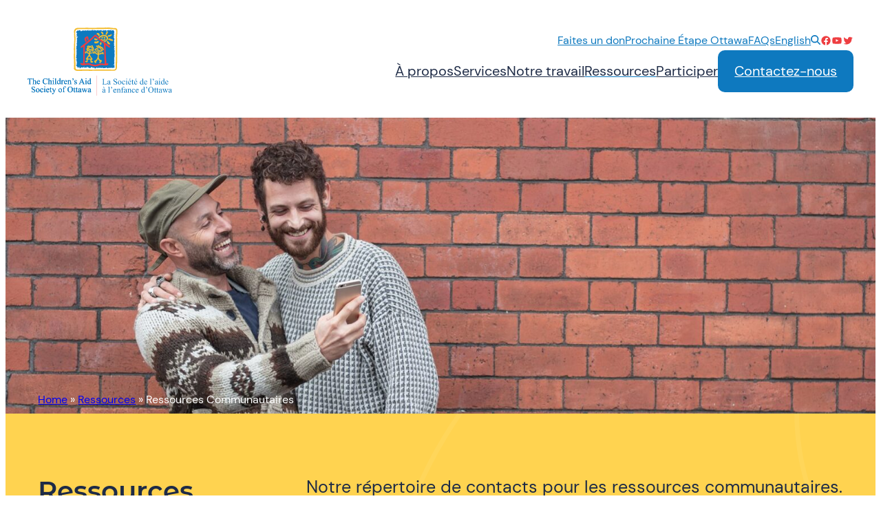

--- FILE ---
content_type: text/html; charset=UTF-8
request_url: https://casott.on.ca/fr/resources/ressources-communautaires/
body_size: 27731
content:
<!DOCTYPE html>
<html lang="fr-FR">
<head>
	<meta charset="UTF-8" />
<script>
var gform;gform||(document.addEventListener("gform_main_scripts_loaded",function(){gform.scriptsLoaded=!0}),document.addEventListener("gform/theme/scripts_loaded",function(){gform.themeScriptsLoaded=!0}),window.addEventListener("DOMContentLoaded",function(){gform.domLoaded=!0}),gform={domLoaded:!1,scriptsLoaded:!1,themeScriptsLoaded:!1,isFormEditor:()=>"function"==typeof InitializeEditor,callIfLoaded:function(o){return!(!gform.domLoaded||!gform.scriptsLoaded||!gform.themeScriptsLoaded&&!gform.isFormEditor()||(gform.isFormEditor()&&console.warn("The use of gform.initializeOnLoaded() is deprecated in the form editor context and will be removed in Gravity Forms 3.1."),o(),0))},initializeOnLoaded:function(o){gform.callIfLoaded(o)||(document.addEventListener("gform_main_scripts_loaded",()=>{gform.scriptsLoaded=!0,gform.callIfLoaded(o)}),document.addEventListener("gform/theme/scripts_loaded",()=>{gform.themeScriptsLoaded=!0,gform.callIfLoaded(o)}),window.addEventListener("DOMContentLoaded",()=>{gform.domLoaded=!0,gform.callIfLoaded(o)}))},hooks:{action:{},filter:{}},addAction:function(o,r,e,t){gform.addHook("action",o,r,e,t)},addFilter:function(o,r,e,t){gform.addHook("filter",o,r,e,t)},doAction:function(o){gform.doHook("action",o,arguments)},applyFilters:function(o){return gform.doHook("filter",o,arguments)},removeAction:function(o,r){gform.removeHook("action",o,r)},removeFilter:function(o,r,e){gform.removeHook("filter",o,r,e)},addHook:function(o,r,e,t,n){null==gform.hooks[o][r]&&(gform.hooks[o][r]=[]);var d=gform.hooks[o][r];null==n&&(n=r+"_"+d.length),gform.hooks[o][r].push({tag:n,callable:e,priority:t=null==t?10:t})},doHook:function(r,o,e){var t;if(e=Array.prototype.slice.call(e,1),null!=gform.hooks[r][o]&&((o=gform.hooks[r][o]).sort(function(o,r){return o.priority-r.priority}),o.forEach(function(o){"function"!=typeof(t=o.callable)&&(t=window[t]),"action"==r?t.apply(null,e):e[0]=t.apply(null,e)})),"filter"==r)return e[0]},removeHook:function(o,r,t,n){var e;null!=gform.hooks[o][r]&&(e=(e=gform.hooks[o][r]).filter(function(o,r,e){return!!(null!=n&&n!=o.tag||null!=t&&t!=o.priority)}),gform.hooks[o][r]=e)}});
</script>

	<meta name="viewport" content="width=device-width, initial-scale=1" />
<meta name='robots' content='index, follow, max-image-preview:large, max-snippet:-1, max-video-preview:-1' />
	<style>img:is([sizes="auto" i], [sizes^="auto," i]) { contain-intrinsic-size: 3000px 1500px }</style>
	
	<!-- This site is optimized with the Yoast SEO plugin v26.6 - https://yoast.com/wordpress/plugins/seo/ -->
	<link rel="canonical" href="https://casott.on.ca/fr/resources/ressources-communautaires/" />
	<meta property="og:locale" content="fr_FR" />
	<meta property="og:type" content="article" />
	<meta property="og:title" content="Ressources Communautaires - The Children&#039;s Aid Society of Ottawa" />
	<meta property="og:description" content="Premières Nations, Inuit &amp; Métis Circle of Care Program &#8211; Wabano Centre for Aboriginal Health 613-748-0657 poste&nbsp;238 Makonsag Aboriginal Head Start (MAHS)&nbsp;Inc. 613 724-5844 Minwaashin Lodge Ligne de crise&nbsp;&#8211; 613-789-1141Affaires [&hellip;]" />
	<meta property="og:url" content="https://casott.on.ca/fr/resources/ressources-communautaires/" />
	<meta property="og:site_name" content="The Children&#039;s Aid Society of Ottawa" />
	<meta property="article:modified_time" content="2023-09-01T14:30:58+00:00" />
	<meta property="og:image" content="https://casott.on.ca/wp-content/uploads/2023/07/community-resources-hero.jpg" />
	<meta property="og:image:width" content="1920" />
	<meta property="og:image:height" content="1280" />
	<meta property="og:image:type" content="image/jpeg" />
	<meta name="twitter:card" content="summary_large_image" />
	<meta name="twitter:label1" content="Durée de lecture estimée" />
	<meta name="twitter:data1" content="4 minutes" />
	<script type="application/ld+json" class="yoast-schema-graph">{"@context":"https://schema.org","@graph":[{"@type":"WebPage","@id":"https://casott.on.ca/fr/resources/ressources-communautaires/","url":"https://casott.on.ca/fr/resources/ressources-communautaires/","name":"Ressources Communautaires - The Children&#039;s Aid Society of Ottawa","isPartOf":{"@id":"https://casott.on.ca/fr/#website"},"primaryImageOfPage":{"@id":"https://casott.on.ca/fr/resources/ressources-communautaires/#primaryimage"},"image":{"@id":"https://casott.on.ca/fr/resources/ressources-communautaires/#primaryimage"},"thumbnailUrl":"https://casott.on.ca/wp-content/uploads/2023/07/community-resources-hero.jpg","datePublished":"2023-07-28T19:31:58+00:00","dateModified":"2023-09-01T14:30:58+00:00","breadcrumb":{"@id":"https://casott.on.ca/fr/resources/ressources-communautaires/#breadcrumb"},"inLanguage":"fr-FR","potentialAction":[{"@type":"ReadAction","target":["https://casott.on.ca/fr/resources/ressources-communautaires/"]}]},{"@type":"ImageObject","inLanguage":"fr-FR","@id":"https://casott.on.ca/fr/resources/ressources-communautaires/#primaryimage","url":"https://casott.on.ca/wp-content/uploads/2023/07/community-resources-hero.jpg","contentUrl":"https://casott.on.ca/wp-content/uploads/2023/07/community-resources-hero.jpg","width":1920,"height":1280},{"@type":"BreadcrumbList","@id":"https://casott.on.ca/fr/resources/ressources-communautaires/#breadcrumb","itemListElement":[{"@type":"ListItem","position":1,"name":"Home","item":"https://casott.on.ca/fr/"},{"@type":"ListItem","position":2,"name":"Ressources","item":"https://casott.on.ca/fr/resources/"},{"@type":"ListItem","position":3,"name":"Ressources Communautaires"}]},{"@type":"WebSite","@id":"https://casott.on.ca/fr/#website","url":"https://casott.on.ca/fr/","name":"The Children&#039;s Aid Society of Ottawa","description":"Protecting The Children And Youth Of Our Community","publisher":{"@id":"https://casott.on.ca/fr/#organization"},"potentialAction":[{"@type":"SearchAction","target":{"@type":"EntryPoint","urlTemplate":"https://casott.on.ca/fr/?s={search_term_string}"},"query-input":{"@type":"PropertyValueSpecification","valueRequired":true,"valueName":"search_term_string"}}],"inLanguage":"fr-FR"},{"@type":"Organization","@id":"https://casott.on.ca/fr/#organization","name":"The Children&#039;s Aid Society of Ottawa","url":"https://casott.on.ca/fr/","logo":{"@type":"ImageObject","inLanguage":"fr-FR","@id":"https://casott.on.ca/fr/#/schema/logo/image/","url":"https://casott.on.ca/wp-content/uploads/2023/06/logo.svg","contentUrl":"https://casott.on.ca/wp-content/uploads/2023/06/logo.svg","width":213,"height":100,"caption":"The Children&#039;s Aid Society of Ottawa"},"image":{"@id":"https://casott.on.ca/fr/#/schema/logo/image/"}}]}</script>
	<!-- / Yoast SEO plugin. -->


<title>Ressources Communautaires - The Children&#039;s Aid Society of Ottawa</title>
<link rel='dns-prefetch' href='//www.googletagmanager.com' />
<style id='wp-block-site-logo-inline-css'>
.wp-block-site-logo{box-sizing:border-box;line-height:0}.wp-block-site-logo a{display:inline-block;line-height:0}.wp-block-site-logo.is-default-size img{height:auto;width:120px}.wp-block-site-logo img{height:auto;max-width:100%}.wp-block-site-logo a,.wp-block-site-logo img{border-radius:inherit}.wp-block-site-logo.aligncenter{margin-left:auto;margin-right:auto;text-align:center}:root :where(.wp-block-site-logo.is-style-rounded){border-radius:9999px}
</style>
<link rel='stylesheet' id='wp-block-navigation-css' href='https://casott.on.ca/wp-includes/blocks/navigation/style.min.css?ver=6.8.2' media='all' />
<style id='wp-block-navigation-link-inline-css'>
.wp-block-navigation .wp-block-navigation-item__label{overflow-wrap:break-word}.wp-block-navigation .wp-block-navigation-item__description{display:none}.link-ui-tools{border-top:1px solid #f0f0f0;padding:8px}.link-ui-block-inserter{padding-top:8px}.link-ui-block-inserter__back{margin-left:8px;text-transform:uppercase}
</style>
<link rel='stylesheet' id='wp-block-social-links-css' href='https://casott.on.ca/wp-includes/blocks/social-links/style.min.css?ver=6.8.2' media='all' />
<style id='wp-block-search-inline-css'>
.wp-block-search__button{margin-left:10px;word-break:normal}.wp-block-search__button.has-icon{line-height:0}.wp-block-search__button svg{height:1.25em;min-height:24px;min-width:24px;width:1.25em;fill:currentColor;vertical-align:text-bottom}:where(.wp-block-search__button){border:1px solid #ccc;padding:6px 10px}.wp-block-search__inside-wrapper{display:flex;flex:auto;flex-wrap:nowrap;max-width:100%}.wp-block-search__label{width:100%}.wp-block-search__input{appearance:none;border:1px solid #949494;flex-grow:1;margin-left:0;margin-right:0;min-width:3rem;padding:8px;text-decoration:unset!important}.wp-block-search.wp-block-search__button-only .wp-block-search__button{box-sizing:border-box;display:flex;flex-shrink:0;justify-content:center;margin-left:0;max-width:100%}.wp-block-search.wp-block-search__button-only .wp-block-search__inside-wrapper{min-width:0!important;transition-property:width}.wp-block-search.wp-block-search__button-only .wp-block-search__input{flex-basis:100%;transition-duration:.3s}.wp-block-search.wp-block-search__button-only.wp-block-search__searchfield-hidden,.wp-block-search.wp-block-search__button-only.wp-block-search__searchfield-hidden .wp-block-search__inside-wrapper{overflow:hidden}.wp-block-search.wp-block-search__button-only.wp-block-search__searchfield-hidden .wp-block-search__input{border-left-width:0!important;border-right-width:0!important;flex-basis:0;flex-grow:0;margin:0;min-width:0!important;padding-left:0!important;padding-right:0!important;width:0!important}:where(.wp-block-search__input){font-family:inherit;font-size:inherit;font-style:inherit;font-weight:inherit;letter-spacing:inherit;line-height:inherit;text-transform:inherit}:where(.wp-block-search__button-inside .wp-block-search__inside-wrapper){border:1px solid #949494;box-sizing:border-box;padding:4px}:where(.wp-block-search__button-inside .wp-block-search__inside-wrapper) .wp-block-search__input{border:none;border-radius:0;padding:0 4px}:where(.wp-block-search__button-inside .wp-block-search__inside-wrapper) .wp-block-search__input:focus{outline:none}:where(.wp-block-search__button-inside .wp-block-search__inside-wrapper) :where(.wp-block-search__button){padding:4px 8px}.wp-block-search.aligncenter .wp-block-search__inside-wrapper{margin:auto}.wp-block[data-align=right] .wp-block-search.wp-block-search__button-only .wp-block-search__inside-wrapper{float:right}
</style>
<style id='wp-block-search-theme-inline-css'>
.wp-block-search .wp-block-search__label{font-weight:700}.wp-block-search__button{border:1px solid #ccc;padding:.375em .625em}
</style>
<style id='wp-block-group-inline-css'>
.wp-block-group{box-sizing:border-box}:where(.wp-block-group.wp-block-group-is-layout-constrained){position:relative}
</style>
<style id='wp-block-group-theme-inline-css'>
:where(.wp-block-group.has-background){padding:1.25em 2.375em}
</style>
<style id='block-visibility-screen-size-styles-inline-css'>
/* Large screens (desktops, 992px and up) */
@media ( min-width: 992px ) {
	.block-visibility-hide-large-screen {
		display: none !important;
	}
}

/* Medium screens (tablets, between 768px and 992px) */
@media ( min-width: 768px ) and ( max-width: 991.98px ) {
	.block-visibility-hide-medium-screen {
		display: none !important;
	}
}

/* Small screens (mobile devices, less than 768px) */
@media ( max-width: 767.98px ) {
	.block-visibility-hide-small-screen {
		display: none !important;
	}
}
</style>
<style id='wp-block-template-part-theme-inline-css'>
:root :where(.wp-block-template-part.has-background){margin-bottom:0;margin-top:0;padding:1.25em 2.375em}
</style>
<link rel='stylesheet' id='wp-block-cover-css' href='https://casott.on.ca/wp-includes/blocks/cover/style.min.css?ver=6.8.2' media='all' />
<style id='wp-block-post-title-inline-css'>
.wp-block-post-title{box-sizing:border-box;word-break:break-word}.wp-block-post-title :where(a){display:inline-block;font-family:inherit;font-size:inherit;font-style:inherit;font-weight:inherit;letter-spacing:inherit;line-height:inherit;text-decoration:inherit}
</style>
<style id='wp-block-paragraph-inline-css'>
.is-small-text{font-size:.875em}.is-regular-text{font-size:1em}.is-large-text{font-size:2.25em}.is-larger-text{font-size:3em}.has-drop-cap:not(:focus):first-letter{float:left;font-size:8.4em;font-style:normal;font-weight:100;line-height:.68;margin:.05em .1em 0 0;text-transform:uppercase}body.rtl .has-drop-cap:not(:focus):first-letter{float:none;margin-left:.1em}p.has-drop-cap.has-background{overflow:hidden}:root :where(p.has-background){padding:1.25em 2.375em}:where(p.has-text-color:not(.has-link-color)) a{color:inherit}p.has-text-align-left[style*="writing-mode:vertical-lr"],p.has-text-align-right[style*="writing-mode:vertical-rl"]{rotate:180deg}
</style>
<style id='wp-block-columns-inline-css'>
.wp-block-columns{align-items:normal!important;box-sizing:border-box;display:flex;flex-wrap:wrap!important}@media (min-width:782px){.wp-block-columns{flex-wrap:nowrap!important}}.wp-block-columns.are-vertically-aligned-top{align-items:flex-start}.wp-block-columns.are-vertically-aligned-center{align-items:center}.wp-block-columns.are-vertically-aligned-bottom{align-items:flex-end}@media (max-width:781px){.wp-block-columns:not(.is-not-stacked-on-mobile)>.wp-block-column{flex-basis:100%!important}}@media (min-width:782px){.wp-block-columns:not(.is-not-stacked-on-mobile)>.wp-block-column{flex-basis:0;flex-grow:1}.wp-block-columns:not(.is-not-stacked-on-mobile)>.wp-block-column[style*=flex-basis]{flex-grow:0}}.wp-block-columns.is-not-stacked-on-mobile{flex-wrap:nowrap!important}.wp-block-columns.is-not-stacked-on-mobile>.wp-block-column{flex-basis:0;flex-grow:1}.wp-block-columns.is-not-stacked-on-mobile>.wp-block-column[style*=flex-basis]{flex-grow:0}:where(.wp-block-columns){margin-bottom:1.75em}:where(.wp-block-columns.has-background){padding:1.25em 2.375em}.wp-block-column{flex-grow:1;min-width:0;overflow-wrap:break-word;word-break:break-word}.wp-block-column.is-vertically-aligned-top{align-self:flex-start}.wp-block-column.is-vertically-aligned-center{align-self:center}.wp-block-column.is-vertically-aligned-bottom{align-self:flex-end}.wp-block-column.is-vertically-aligned-stretch{align-self:stretch}.wp-block-column.is-vertically-aligned-bottom,.wp-block-column.is-vertically-aligned-center,.wp-block-column.is-vertically-aligned-top{width:100%}
</style>
<style id='wp-block-heading-inline-css'>
h1.has-background,h2.has-background,h3.has-background,h4.has-background,h5.has-background,h6.has-background{padding:1.25em 2.375em}h1.has-text-align-left[style*=writing-mode]:where([style*=vertical-lr]),h1.has-text-align-right[style*=writing-mode]:where([style*=vertical-rl]),h2.has-text-align-left[style*=writing-mode]:where([style*=vertical-lr]),h2.has-text-align-right[style*=writing-mode]:where([style*=vertical-rl]),h3.has-text-align-left[style*=writing-mode]:where([style*=vertical-lr]),h3.has-text-align-right[style*=writing-mode]:where([style*=vertical-rl]),h4.has-text-align-left[style*=writing-mode]:where([style*=vertical-lr]),h4.has-text-align-right[style*=writing-mode]:where([style*=vertical-rl]),h5.has-text-align-left[style*=writing-mode]:where([style*=vertical-lr]),h5.has-text-align-right[style*=writing-mode]:where([style*=vertical-rl]),h6.has-text-align-left[style*=writing-mode]:where([style*=vertical-lr]),h6.has-text-align-right[style*=writing-mode]:where([style*=vertical-rl]){rotate:180deg}
</style>
<style id='wp-block-post-content-inline-css'>
.wp-block-post-content{display:flow-root}
</style>
<style id='wp-block-spacer-inline-css'>
.wp-block-spacer{clear:both}
</style>
<style id='wp-block-button-inline-css'>
.wp-block-button__link{align-content:center;box-sizing:border-box;cursor:pointer;display:inline-block;height:100%;text-align:center;word-break:break-word}.wp-block-button__link.aligncenter{text-align:center}.wp-block-button__link.alignright{text-align:right}:where(.wp-block-button__link){border-radius:9999px;box-shadow:none;padding:calc(.667em + 2px) calc(1.333em + 2px);text-decoration:none}.wp-block-button[style*=text-decoration] .wp-block-button__link{text-decoration:inherit}.wp-block-buttons>.wp-block-button.has-custom-width{max-width:none}.wp-block-buttons>.wp-block-button.has-custom-width .wp-block-button__link{width:100%}.wp-block-buttons>.wp-block-button.has-custom-font-size .wp-block-button__link{font-size:inherit}.wp-block-buttons>.wp-block-button.wp-block-button__width-25{width:calc(25% - var(--wp--style--block-gap, .5em)*.75)}.wp-block-buttons>.wp-block-button.wp-block-button__width-50{width:calc(50% - var(--wp--style--block-gap, .5em)*.5)}.wp-block-buttons>.wp-block-button.wp-block-button__width-75{width:calc(75% - var(--wp--style--block-gap, .5em)*.25)}.wp-block-buttons>.wp-block-button.wp-block-button__width-100{flex-basis:100%;width:100%}.wp-block-buttons.is-vertical>.wp-block-button.wp-block-button__width-25{width:25%}.wp-block-buttons.is-vertical>.wp-block-button.wp-block-button__width-50{width:50%}.wp-block-buttons.is-vertical>.wp-block-button.wp-block-button__width-75{width:75%}.wp-block-button.is-style-squared,.wp-block-button__link.wp-block-button.is-style-squared{border-radius:0}.wp-block-button.no-border-radius,.wp-block-button__link.no-border-radius{border-radius:0!important}:root :where(.wp-block-button .wp-block-button__link.is-style-outline),:root :where(.wp-block-button.is-style-outline>.wp-block-button__link){border:2px solid;padding:.667em 1.333em}:root :where(.wp-block-button .wp-block-button__link.is-style-outline:not(.has-text-color)),:root :where(.wp-block-button.is-style-outline>.wp-block-button__link:not(.has-text-color)){color:currentColor}:root :where(.wp-block-button .wp-block-button__link.is-style-outline:not(.has-background)),:root :where(.wp-block-button.is-style-outline>.wp-block-button__link:not(.has-background)){background-color:initial;background-image:none}
</style>
<style id='wp-block-buttons-inline-css'>
.wp-block-buttons{box-sizing:border-box}.wp-block-buttons.is-vertical{flex-direction:column}.wp-block-buttons.is-vertical>.wp-block-button:last-child{margin-bottom:0}.wp-block-buttons>.wp-block-button{display:inline-block;margin:0}.wp-block-buttons.is-content-justification-left{justify-content:flex-start}.wp-block-buttons.is-content-justification-left.is-vertical{align-items:flex-start}.wp-block-buttons.is-content-justification-center{justify-content:center}.wp-block-buttons.is-content-justification-center.is-vertical{align-items:center}.wp-block-buttons.is-content-justification-right{justify-content:flex-end}.wp-block-buttons.is-content-justification-right.is-vertical{align-items:flex-end}.wp-block-buttons.is-content-justification-space-between{justify-content:space-between}.wp-block-buttons.aligncenter{text-align:center}.wp-block-buttons:not(.is-content-justification-space-between,.is-content-justification-right,.is-content-justification-left,.is-content-justification-center) .wp-block-button.aligncenter{margin-left:auto;margin-right:auto;width:100%}.wp-block-buttons[style*=text-decoration] .wp-block-button,.wp-block-buttons[style*=text-decoration] .wp-block-button__link{text-decoration:inherit}.wp-block-buttons.has-custom-font-size .wp-block-button__link{font-size:inherit}.wp-block-buttons .wp-block-button__link{width:100%}.wp-block-button.aligncenter{text-align:center}
</style>
<link rel='stylesheet' id='wp-block-image-css' href='https://casott.on.ca/wp-includes/blocks/image/style.min.css?ver=6.8.2' media='all' />
<style id='wp-block-image-theme-inline-css'>
:root :where(.wp-block-image figcaption){color:#555;font-size:13px;text-align:center}.is-dark-theme :root :where(.wp-block-image figcaption){color:#ffffffa6}.wp-block-image{margin:0 0 1em}
</style>
<style id='wp-block-separator-inline-css'>
@charset "UTF-8";.wp-block-separator{border:none;border-top:2px solid}:root :where(.wp-block-separator.is-style-dots){height:auto;line-height:1;text-align:center}:root :where(.wp-block-separator.is-style-dots):before{color:currentColor;content:"···";font-family:serif;font-size:1.5em;letter-spacing:2em;padding-left:2em}.wp-block-separator.is-style-dots{background:none!important;border:none!important}
</style>
<style id='wp-block-separator-theme-inline-css'>
.wp-block-separator.has-css-opacity{opacity:.4}.wp-block-separator{border:none;border-bottom:2px solid;margin-left:auto;margin-right:auto}.wp-block-separator.has-alpha-channel-opacity{opacity:1}.wp-block-separator:not(.is-style-wide):not(.is-style-dots){width:100px}.wp-block-separator.has-background:not(.is-style-dots){border-bottom:none;height:1px}.wp-block-separator.has-background:not(.is-style-wide):not(.is-style-dots){height:2px}
</style>
<style id='wp-block-library-inline-css'>
:root{--wp-admin-theme-color:#007cba;--wp-admin-theme-color--rgb:0,124,186;--wp-admin-theme-color-darker-10:#006ba1;--wp-admin-theme-color-darker-10--rgb:0,107,161;--wp-admin-theme-color-darker-20:#005a87;--wp-admin-theme-color-darker-20--rgb:0,90,135;--wp-admin-border-width-focus:2px;--wp-block-synced-color:#7a00df;--wp-block-synced-color--rgb:122,0,223;--wp-bound-block-color:var(--wp-block-synced-color)}@media (min-resolution:192dpi){:root{--wp-admin-border-width-focus:1.5px}}.wp-element-button{cursor:pointer}:root{--wp--preset--font-size--normal:16px;--wp--preset--font-size--huge:42px}:root .has-very-light-gray-background-color{background-color:#eee}:root .has-very-dark-gray-background-color{background-color:#313131}:root .has-very-light-gray-color{color:#eee}:root .has-very-dark-gray-color{color:#313131}:root .has-vivid-green-cyan-to-vivid-cyan-blue-gradient-background{background:linear-gradient(135deg,#00d084,#0693e3)}:root .has-purple-crush-gradient-background{background:linear-gradient(135deg,#34e2e4,#4721fb 50%,#ab1dfe)}:root .has-hazy-dawn-gradient-background{background:linear-gradient(135deg,#faaca8,#dad0ec)}:root .has-subdued-olive-gradient-background{background:linear-gradient(135deg,#fafae1,#67a671)}:root .has-atomic-cream-gradient-background{background:linear-gradient(135deg,#fdd79a,#004a59)}:root .has-nightshade-gradient-background{background:linear-gradient(135deg,#330968,#31cdcf)}:root .has-midnight-gradient-background{background:linear-gradient(135deg,#020381,#2874fc)}.has-regular-font-size{font-size:1em}.has-larger-font-size{font-size:2.625em}.has-normal-font-size{font-size:var(--wp--preset--font-size--normal)}.has-huge-font-size{font-size:var(--wp--preset--font-size--huge)}.has-text-align-center{text-align:center}.has-text-align-left{text-align:left}.has-text-align-right{text-align:right}#end-resizable-editor-section{display:none}.aligncenter{clear:both}.items-justified-left{justify-content:flex-start}.items-justified-center{justify-content:center}.items-justified-right{justify-content:flex-end}.items-justified-space-between{justify-content:space-between}.screen-reader-text{border:0;clip-path:inset(50%);height:1px;margin:-1px;overflow:hidden;padding:0;position:absolute;width:1px;word-wrap:normal!important}.screen-reader-text:focus{background-color:#ddd;clip-path:none;color:#444;display:block;font-size:1em;height:auto;left:5px;line-height:normal;padding:15px 23px 14px;text-decoration:none;top:5px;width:auto;z-index:100000}html :where(.has-border-color){border-style:solid}html :where([style*=border-top-color]){border-top-style:solid}html :where([style*=border-right-color]){border-right-style:solid}html :where([style*=border-bottom-color]){border-bottom-style:solid}html :where([style*=border-left-color]){border-left-style:solid}html :where([style*=border-width]){border-style:solid}html :where([style*=border-top-width]){border-top-style:solid}html :where([style*=border-right-width]){border-right-style:solid}html :where([style*=border-bottom-width]){border-bottom-style:solid}html :where([style*=border-left-width]){border-left-style:solid}html :where(img[class*=wp-image-]){height:auto;max-width:100%}:where(figure){margin:0 0 1em}html :where(.is-position-sticky){--wp-admin--admin-bar--position-offset:var(--wp-admin--admin-bar--height,0px)}@media screen and (max-width:600px){html :where(.is-position-sticky){--wp-admin--admin-bar--position-offset:0px}}
</style>
<style id='global-styles-inline-css'>
:root{--wp--preset--aspect-ratio--square: 1;--wp--preset--aspect-ratio--4-3: 4/3;--wp--preset--aspect-ratio--3-4: 3/4;--wp--preset--aspect-ratio--3-2: 3/2;--wp--preset--aspect-ratio--2-3: 2/3;--wp--preset--aspect-ratio--16-9: 16/9;--wp--preset--aspect-ratio--9-16: 9/16;--wp--preset--color--black: #000000;--wp--preset--color--cyan-bluish-gray: #abb8c3;--wp--preset--color--white: #ffffff;--wp--preset--color--pale-pink: #f78da7;--wp--preset--color--vivid-red: #cf2e2e;--wp--preset--color--luminous-vivid-orange: #ff6900;--wp--preset--color--luminous-vivid-amber: #fcb900;--wp--preset--color--light-green-cyan: #7bdcb5;--wp--preset--color--vivid-green-cyan: #00d084;--wp--preset--color--pale-cyan-blue: #8ed1fc;--wp--preset--color--vivid-cyan-blue: #0693e3;--wp--preset--color--vivid-purple: #9b51e0;--wp--preset--color--red: #ee3e41;--wp--preset--color--blue: #0e79bf;--wp--preset--color--yellow: #ffd350;--wp--preset--color--dark-blue: #1e2b46;--wp--preset--color--dark-grey: #231f20;--wp--preset--color--light-grey: #dde1e3;--wp--preset--color--border-grey: #d3d3d3;--wp--preset--color--blue-hover: #2b6095;--wp--preset--color--baby-blue: #83D2F1;--wp--preset--color--light-blue: #46A1D6;--wp--preset--gradient--vivid-cyan-blue-to-vivid-purple: linear-gradient(135deg,rgba(6,147,227,1) 0%,rgb(155,81,224) 100%);--wp--preset--gradient--light-green-cyan-to-vivid-green-cyan: linear-gradient(135deg,rgb(122,220,180) 0%,rgb(0,208,130) 100%);--wp--preset--gradient--luminous-vivid-amber-to-luminous-vivid-orange: linear-gradient(135deg,rgba(252,185,0,1) 0%,rgba(255,105,0,1) 100%);--wp--preset--gradient--luminous-vivid-orange-to-vivid-red: linear-gradient(135deg,rgba(255,105,0,1) 0%,rgb(207,46,46) 100%);--wp--preset--gradient--very-light-gray-to-cyan-bluish-gray: linear-gradient(135deg,rgb(238,238,238) 0%,rgb(169,184,195) 100%);--wp--preset--gradient--cool-to-warm-spectrum: linear-gradient(135deg,rgb(74,234,220) 0%,rgb(151,120,209) 20%,rgb(207,42,186) 40%,rgb(238,44,130) 60%,rgb(251,105,98) 80%,rgb(254,248,76) 100%);--wp--preset--gradient--blush-light-purple: linear-gradient(135deg,rgb(255,206,236) 0%,rgb(152,150,240) 100%);--wp--preset--gradient--blush-bordeaux: linear-gradient(135deg,rgb(254,205,165) 0%,rgb(254,45,45) 50%,rgb(107,0,62) 100%);--wp--preset--gradient--luminous-dusk: linear-gradient(135deg,rgb(255,203,112) 0%,rgb(199,81,192) 50%,rgb(65,88,208) 100%);--wp--preset--gradient--pale-ocean: linear-gradient(135deg,rgb(255,245,203) 0%,rgb(182,227,212) 50%,rgb(51,167,181) 100%);--wp--preset--gradient--electric-grass: linear-gradient(135deg,rgb(202,248,128) 0%,rgb(113,206,126) 100%);--wp--preset--gradient--midnight: linear-gradient(135deg,rgb(2,3,129) 0%,rgb(40,116,252) 100%);--wp--preset--gradient--nothing-to-white: linear-gradient(to bottom, rgba(255, 255, 255, 0.0) 0%, rgba(255, 255, 255, 1.0) 100%);--wp--preset--gradient--nothing-to-black: linear-gradient(to bottom, rgba(0, 0, 0, 0.0) 0%, rgba(0, 0, 0, 1.0) 100%);--wp--preset--font-size--small: clamp(1.00rem, 1rem + ((1vw - 0.2rem) * 1), 1.00rem);--wp--preset--font-size--medium: clamp(1.125rem, 1.125rem + ((1vw - 0.2rem) * 0.205), 1.25rem);--wp--preset--font-size--large: clamp(1.266rem, 1.266rem + ((1vw - 0.2rem) * 0.487), 1.563rem);--wp--preset--font-size--x-large: clamp(25.014px, 1.563rem + ((1vw - 3.2px) * 1.74), 42px);--wp--preset--font-size--h-1: clamp(2.281rem, 2.281rem + ((1vw - 0.2rem) * 4.077), 4.768rem);--wp--preset--font-size--h-2: clamp(2.028rem, 2.028rem + ((1vw - 0.2rem) * 2.93), 3.815rem);--wp--preset--font-size--h-3: clamp(1.602rem, 1.602rem + ((1vw - 0.2rem) * 2.377), 3.052rem);--wp--preset--font-size--h-4: clamp(1.424rem, 1.424rem + ((1vw - 0.2rem) * 1.667), 2.441rem);--wp--preset--font-size--h-5: clamp(1.266rem, 1.266rem + ((1vw - 0.2rem) * 1.126), 1.953rem);--wp--preset--font-family--font-awesome-6-pro: Font Awesome 6 Pro;--wp--preset--font-family--dm-sans: DM Sans, Arial, sans-serif;--wp--preset--font-family--montserrat-alternates: Montserrat Alternates, Arial, sans-serif;--wp--preset--spacing--20: 1rem;--wp--preset--spacing--30: clamp(1.25rem, calc(1.15rem + 0.43vw), 1.50rem);--wp--preset--spacing--40: clamp(1.50rem, calc(1.31rem + 0.85vw), 2.00rem);;--wp--preset--spacing--50: clamp(1.50rem, calc(0.92rem + 2.56vw), 3.00rem);--wp--preset--spacing--60: clamp(3.00rem, calc(2.62rem + 1.71vw), 4.00rem);--wp--preset--spacing--70: clamp(4.00rem, calc(2.65rem + 5.98vw), 7.50rem);--wp--preset--spacing--80: 5.06rem;--wp--preset--spacing--10: 0.5rem;--wp--preset--shadow--natural: 6px 6px 9px rgba(0, 0, 0, 0.2);--wp--preset--shadow--deep: 12px 12px 50px rgba(0, 0, 0, 0.4);--wp--preset--shadow--sharp: 6px 6px 0px rgba(0, 0, 0, 0.2);--wp--preset--shadow--outlined: 6px 6px 0px -3px rgba(255, 255, 255, 1), 6px 6px rgba(0, 0, 0, 1);--wp--preset--shadow--crisp: 6px 6px 0px rgba(0, 0, 0, 1);--wp--custom--animation--default-transition: all 0.3s;--wp--custom--animation--hover-opacity: 0.75;--wp--custom--border--radius: var(--wp--preset--spacing--50);--wp--custom--border--radius-small: 0.625rem;--wp--custom--forms--errors--color--background: #FCE3E3;--wp--custom--forms--errors--color--border: #970C0F;--wp--custom--forms--errors--color--text: #970C0F;--wp--custom--forms--fields--border--radius: var(--wp--preset--spacing--50);--wp--custom--forms--fields--border--width: 1px;--wp--custom--forms--fields--color--background: var(--wp--preset--color--light-grey);--wp--custom--forms--fields--color--background-focus: var(--wp--preset--color--white);--wp--custom--forms--fields--color--border: var(--wp--preset--color--light-grey);--wp--custom--forms--fields--color--box-shadow: initial;--wp--custom--forms--fields--color--placeholder: initial;--wp--custom--forms--fields--color--text: inherit;--wp--custom--forms--fields--spacing--block-gap: var(--wp--preset--spacing--40);--wp--custom--forms--fields--spacing--padding-horizontal: var(--wp--preset--spacing--30);--wp--custom--forms--fields--spacing--padding-vertical: var(--wp--preset--spacing--20);--wp--custom--spacing--content-size: 848px;--wp--custom--spacing--wide-size: 1296px;--wp--custom--typography--arrow-button-font-size: clamp(1.50rem, calc(1.31rem + 0.85vw), 2.00rem);--wp--custom--typography--heading-line-height: 1.2;--wp--custom--typography--max-width: 80ch;--wp--custom--typography--word-spacing: 0;}:root { --wp--style--global--content-size: 848px;--wp--style--global--wide-size: 1296px; }:where(body) { margin: 0; }.wp-site-blocks > .alignleft { float: left; margin-right: 2em; }.wp-site-blocks > .alignright { float: right; margin-left: 2em; }.wp-site-blocks > .aligncenter { justify-content: center; margin-left: auto; margin-right: auto; }:where(.wp-site-blocks) > * { margin-block-start: var(--wp--preset--spacing--30); margin-block-end: 0; }:where(.wp-site-blocks) > :first-child { margin-block-start: 0; }:where(.wp-site-blocks) > :last-child { margin-block-end: 0; }:root { --wp--style--block-gap: var(--wp--preset--spacing--30); }:root :where(.is-layout-flow) > :first-child{margin-block-start: 0;}:root :where(.is-layout-flow) > :last-child{margin-block-end: 0;}:root :where(.is-layout-flow) > *{margin-block-start: var(--wp--preset--spacing--30);margin-block-end: 0;}:root :where(.is-layout-constrained) > :first-child{margin-block-start: 0;}:root :where(.is-layout-constrained) > :last-child{margin-block-end: 0;}:root :where(.is-layout-constrained) > *{margin-block-start: var(--wp--preset--spacing--30);margin-block-end: 0;}:root :where(.is-layout-flex){gap: var(--wp--preset--spacing--30);}:root :where(.is-layout-grid){gap: var(--wp--preset--spacing--30);}.is-layout-flow > .alignleft{float: left;margin-inline-start: 0;margin-inline-end: 2em;}.is-layout-flow > .alignright{float: right;margin-inline-start: 2em;margin-inline-end: 0;}.is-layout-flow > .aligncenter{margin-left: auto !important;margin-right: auto !important;}.is-layout-constrained > .alignleft{float: left;margin-inline-start: 0;margin-inline-end: 2em;}.is-layout-constrained > .alignright{float: right;margin-inline-start: 2em;margin-inline-end: 0;}.is-layout-constrained > .aligncenter{margin-left: auto !important;margin-right: auto !important;}.is-layout-constrained > :where(:not(.alignleft):not(.alignright):not(.alignfull)){max-width: var(--wp--style--global--content-size);margin-left: auto !important;margin-right: auto !important;}.is-layout-constrained > .alignwide{max-width: var(--wp--style--global--wide-size);}body .is-layout-flex{display: flex;}.is-layout-flex{flex-wrap: wrap;align-items: center;}.is-layout-flex > :is(*, div){margin: 0;}body .is-layout-grid{display: grid;}.is-layout-grid > :is(*, div){margin: 0;}body{background-color: var(--wp--preset--color--white);color: var(--wp--preset--color--dark-blue);font-family: var(--wp--preset--font-family--dm-sans);font-size: var(--wp--preset--font-size--medium);line-height: 1.5;padding-top: 0px;padding-right: 0px;padding-bottom: 0px;padding-left: 0px;}a:where(:not(.wp-element-button)){color: var(--wp--preset--color--blue);font-weight: 700;text-decoration: none;}h1, h2, h3, h4, h5, h6{font-family: var(--wp--preset--font-family--montserrat-alternates);font-weight: 700;line-height: var(--wp--custom--typography--heading-line-height);}h1{font-size: var(--wp--preset--font-size--h-1);margin-bottom: var(--wp--preset--spacing--30);}h2{font-size: var(--wp--preset--font-size--h-2);}h3{font-size: var(--wp--preset--font-size--h-3);}h4{font-size: var(--wp--preset--font-size--h-4);font-weight: 600;}h5{font-size: var(--wp--preset--font-size--h-5);font-weight: 600;}h6{font-size: var(--wp--preset--font-size--large);font-weight: 600;}:root :where(.wp-element-button, .wp-block-button__link){background-color: var(--wp--preset--color--blue);border-width: 0;color: var(--wp--preset--color--white);font-family: inherit;font-size: inherit;font-weight: 400;line-height: inherit;padding: calc(0.667em + 2px) calc(1.333em + 2px);text-decoration: none;}.has-black-color{color: var(--wp--preset--color--black) !important;}.has-cyan-bluish-gray-color{color: var(--wp--preset--color--cyan-bluish-gray) !important;}.has-white-color{color: var(--wp--preset--color--white) !important;}.has-pale-pink-color{color: var(--wp--preset--color--pale-pink) !important;}.has-vivid-red-color{color: var(--wp--preset--color--vivid-red) !important;}.has-luminous-vivid-orange-color{color: var(--wp--preset--color--luminous-vivid-orange) !important;}.has-luminous-vivid-amber-color{color: var(--wp--preset--color--luminous-vivid-amber) !important;}.has-light-green-cyan-color{color: var(--wp--preset--color--light-green-cyan) !important;}.has-vivid-green-cyan-color{color: var(--wp--preset--color--vivid-green-cyan) !important;}.has-pale-cyan-blue-color{color: var(--wp--preset--color--pale-cyan-blue) !important;}.has-vivid-cyan-blue-color{color: var(--wp--preset--color--vivid-cyan-blue) !important;}.has-vivid-purple-color{color: var(--wp--preset--color--vivid-purple) !important;}.has-red-color{color: var(--wp--preset--color--red) !important;}.has-blue-color{color: var(--wp--preset--color--blue) !important;}.has-yellow-color{color: var(--wp--preset--color--yellow) !important;}.has-dark-blue-color{color: var(--wp--preset--color--dark-blue) !important;}.has-dark-grey-color{color: var(--wp--preset--color--dark-grey) !important;}.has-light-grey-color{color: var(--wp--preset--color--light-grey) !important;}.has-border-grey-color{color: var(--wp--preset--color--border-grey) !important;}.has-blue-hover-color{color: var(--wp--preset--color--blue-hover) !important;}.has-baby-blue-color{color: var(--wp--preset--color--baby-blue) !important;}.has-light-blue-color{color: var(--wp--preset--color--light-blue) !important;}.has-black-background-color{background-color: var(--wp--preset--color--black) !important;}.has-cyan-bluish-gray-background-color{background-color: var(--wp--preset--color--cyan-bluish-gray) !important;}.has-white-background-color{background-color: var(--wp--preset--color--white) !important;}.has-pale-pink-background-color{background-color: var(--wp--preset--color--pale-pink) !important;}.has-vivid-red-background-color{background-color: var(--wp--preset--color--vivid-red) !important;}.has-luminous-vivid-orange-background-color{background-color: var(--wp--preset--color--luminous-vivid-orange) !important;}.has-luminous-vivid-amber-background-color{background-color: var(--wp--preset--color--luminous-vivid-amber) !important;}.has-light-green-cyan-background-color{background-color: var(--wp--preset--color--light-green-cyan) !important;}.has-vivid-green-cyan-background-color{background-color: var(--wp--preset--color--vivid-green-cyan) !important;}.has-pale-cyan-blue-background-color{background-color: var(--wp--preset--color--pale-cyan-blue) !important;}.has-vivid-cyan-blue-background-color{background-color: var(--wp--preset--color--vivid-cyan-blue) !important;}.has-vivid-purple-background-color{background-color: var(--wp--preset--color--vivid-purple) !important;}.has-red-background-color{background-color: var(--wp--preset--color--red) !important;}.has-blue-background-color{background-color: var(--wp--preset--color--blue) !important;}.has-yellow-background-color{background-color: var(--wp--preset--color--yellow) !important;}.has-dark-blue-background-color{background-color: var(--wp--preset--color--dark-blue) !important;}.has-dark-grey-background-color{background-color: var(--wp--preset--color--dark-grey) !important;}.has-light-grey-background-color{background-color: var(--wp--preset--color--light-grey) !important;}.has-border-grey-background-color{background-color: var(--wp--preset--color--border-grey) !important;}.has-blue-hover-background-color{background-color: var(--wp--preset--color--blue-hover) !important;}.has-baby-blue-background-color{background-color: var(--wp--preset--color--baby-blue) !important;}.has-light-blue-background-color{background-color: var(--wp--preset--color--light-blue) !important;}.has-black-border-color{border-color: var(--wp--preset--color--black) !important;}.has-cyan-bluish-gray-border-color{border-color: var(--wp--preset--color--cyan-bluish-gray) !important;}.has-white-border-color{border-color: var(--wp--preset--color--white) !important;}.has-pale-pink-border-color{border-color: var(--wp--preset--color--pale-pink) !important;}.has-vivid-red-border-color{border-color: var(--wp--preset--color--vivid-red) !important;}.has-luminous-vivid-orange-border-color{border-color: var(--wp--preset--color--luminous-vivid-orange) !important;}.has-luminous-vivid-amber-border-color{border-color: var(--wp--preset--color--luminous-vivid-amber) !important;}.has-light-green-cyan-border-color{border-color: var(--wp--preset--color--light-green-cyan) !important;}.has-vivid-green-cyan-border-color{border-color: var(--wp--preset--color--vivid-green-cyan) !important;}.has-pale-cyan-blue-border-color{border-color: var(--wp--preset--color--pale-cyan-blue) !important;}.has-vivid-cyan-blue-border-color{border-color: var(--wp--preset--color--vivid-cyan-blue) !important;}.has-vivid-purple-border-color{border-color: var(--wp--preset--color--vivid-purple) !important;}.has-red-border-color{border-color: var(--wp--preset--color--red) !important;}.has-blue-border-color{border-color: var(--wp--preset--color--blue) !important;}.has-yellow-border-color{border-color: var(--wp--preset--color--yellow) !important;}.has-dark-blue-border-color{border-color: var(--wp--preset--color--dark-blue) !important;}.has-dark-grey-border-color{border-color: var(--wp--preset--color--dark-grey) !important;}.has-light-grey-border-color{border-color: var(--wp--preset--color--light-grey) !important;}.has-border-grey-border-color{border-color: var(--wp--preset--color--border-grey) !important;}.has-blue-hover-border-color{border-color: var(--wp--preset--color--blue-hover) !important;}.has-baby-blue-border-color{border-color: var(--wp--preset--color--baby-blue) !important;}.has-light-blue-border-color{border-color: var(--wp--preset--color--light-blue) !important;}.has-vivid-cyan-blue-to-vivid-purple-gradient-background{background: var(--wp--preset--gradient--vivid-cyan-blue-to-vivid-purple) !important;}.has-light-green-cyan-to-vivid-green-cyan-gradient-background{background: var(--wp--preset--gradient--light-green-cyan-to-vivid-green-cyan) !important;}.has-luminous-vivid-amber-to-luminous-vivid-orange-gradient-background{background: var(--wp--preset--gradient--luminous-vivid-amber-to-luminous-vivid-orange) !important;}.has-luminous-vivid-orange-to-vivid-red-gradient-background{background: var(--wp--preset--gradient--luminous-vivid-orange-to-vivid-red) !important;}.has-very-light-gray-to-cyan-bluish-gray-gradient-background{background: var(--wp--preset--gradient--very-light-gray-to-cyan-bluish-gray) !important;}.has-cool-to-warm-spectrum-gradient-background{background: var(--wp--preset--gradient--cool-to-warm-spectrum) !important;}.has-blush-light-purple-gradient-background{background: var(--wp--preset--gradient--blush-light-purple) !important;}.has-blush-bordeaux-gradient-background{background: var(--wp--preset--gradient--blush-bordeaux) !important;}.has-luminous-dusk-gradient-background{background: var(--wp--preset--gradient--luminous-dusk) !important;}.has-pale-ocean-gradient-background{background: var(--wp--preset--gradient--pale-ocean) !important;}.has-electric-grass-gradient-background{background: var(--wp--preset--gradient--electric-grass) !important;}.has-midnight-gradient-background{background: var(--wp--preset--gradient--midnight) !important;}.has-nothing-to-white-gradient-background{background: var(--wp--preset--gradient--nothing-to-white) !important;}.has-nothing-to-black-gradient-background{background: var(--wp--preset--gradient--nothing-to-black) !important;}.has-small-font-size{font-size: var(--wp--preset--font-size--small) !important;}.has-medium-font-size{font-size: var(--wp--preset--font-size--medium) !important;}.has-large-font-size{font-size: var(--wp--preset--font-size--large) !important;}.has-x-large-font-size{font-size: var(--wp--preset--font-size--x-large) !important;}.has-h-1-font-size{font-size: var(--wp--preset--font-size--h-1) !important;}.has-h-2-font-size{font-size: var(--wp--preset--font-size--h-2) !important;}.has-h-3-font-size{font-size: var(--wp--preset--font-size--h-3) !important;}.has-h-4-font-size{font-size: var(--wp--preset--font-size--h-4) !important;}.has-h-5-font-size{font-size: var(--wp--preset--font-size--h-5) !important;}.has-font-awesome-6-pro-font-family{font-family: var(--wp--preset--font-family--font-awesome-6-pro) !important;}.has-dm-sans-font-family{font-family: var(--wp--preset--font-family--dm-sans) !important;}.has-montserrat-alternates-font-family{font-family: var(--wp--preset--font-family--montserrat-alternates) !important;}
:root :where(.wp-block-button .wp-block-button__link){background: var(--wp--preset--color--white);background-color: var(--wp--preset--color--blue);border-radius: var(--wp--custom--border--radius-small);border-color: transparent;border-width: 1px;border-style: solid;font-weight: 400;padding-top: 0.625em;padding-right: 1.5em;padding-bottom: 0.625em;padding-left: 1.5em;}
:root :where(.wp-block-columns-is-layout-flow) > :first-child{margin-block-start: 0;}:root :where(.wp-block-columns-is-layout-flow) > :last-child{margin-block-end: 0;}:root :where(.wp-block-columns-is-layout-flow) > *{margin-block-start: var(--wp--preset--spacing--50);margin-block-end: 0;}:root :where(.wp-block-columns-is-layout-constrained) > :first-child{margin-block-start: 0;}:root :where(.wp-block-columns-is-layout-constrained) > :last-child{margin-block-end: 0;}:root :where(.wp-block-columns-is-layout-constrained) > *{margin-block-start: var(--wp--preset--spacing--50);margin-block-end: 0;}:root :where(.wp-block-columns-is-layout-flex){gap: var(--wp--preset--spacing--50);}:root :where(.wp-block-columns-is-layout-grid){gap: var(--wp--preset--spacing--50);}
:root :where(.wp-block-cover){padding-right: var(--wp--preset--spacing--50);padding-left: var(--wp--preset--spacing--50);}
:root :where(.wp-block-navigation a:where(:not(.wp-element-button))){font-weight: 400;padding-top: 0;padding-right: 0;padding-bottom: 0;padding-left: 0;}
</style>
<style id='core-block-supports-inline-css'>
.wp-container-core-social-links-is-layout-108957d6{gap:var(--wp--preset--spacing--20) var(--wp--preset--spacing--20);}.wp-container-core-navigation-is-layout-4acfec63{gap:var(--wp--preset--spacing--40);flex-direction:column;align-items:flex-start;}.wp-container-core-group-is-layout-7f1c9595{justify-content:flex-end;}.wp-container-core-group-is-layout-5924e470{flex-wrap:nowrap;justify-content:space-between;}.wp-container-core-group-is-layout-bbfdedb6 > .alignfull{margin-right:calc(var(--wp--preset--spacing--40) * -1);margin-left:calc(var(--wp--preset--spacing--40) * -1);}.wp-container-core-navigation-is-layout-6c531013{flex-wrap:nowrap;}.wp-container-core-group-is-layout-6c531013{flex-wrap:nowrap;}.wp-container-core-navigation-is-layout-3798936b{gap:var(--wp--preset--spacing--40);justify-content:flex-end;}.wp-container-core-group-is-layout-c0d519fa{flex-direction:column;align-items:flex-end;}.wp-container-core-group-is-layout-26cd52f2 > .alignfull{margin-right:calc(var(--wp--preset--spacing--40) * -1);margin-left:calc(var(--wp--preset--spacing--40) * -1);}.wp-elements-ba7764662b47fd1f0074883d4934211c a:where(:not(.wp-element-button)){color:var(--wp--preset--color--white);}.wp-container-core-columns-is-layout-f0342b05{flex-wrap:nowrap;}.wp-container-core-column-is-layout-d8a398d7 > *{margin-block-start:0;margin-block-end:0;}.wp-container-core-column-is-layout-d8a398d7 > * + *{margin-block-start:var(--wp--preset--spacing--20);margin-block-end:0;}.wp-container-core-social-links-is-layout-a89b3969{justify-content:center;}.wp-elements-1ea829247a9c0f0f85136bc9817ba090 a:where(:not(.wp-element-button)){color:var(--wp--preset--color--white);}.wp-container-core-buttons-is-layout-a89b3969{justify-content:center;}.wp-container-core-column-is-layout-a1928cc2 > *{margin-block-start:0;margin-block-end:0;}.wp-container-core-column-is-layout-a1928cc2 > * + *{margin-block-start:var(--wp--preset--spacing--20);margin-block-end:0;}.wp-container-core-columns-is-layout-dc63b7a3{flex-wrap:nowrap;}.wp-container-core-navigation-is-layout-98bb686d{gap:var(--wp--preset--spacing--20);flex-direction:column;align-items:flex-start;}.wp-container-core-columns-is-layout-28f84493{flex-wrap:nowrap;}.wp-elements-8b10823cfdea428c9ee1efc47359ec2c a:where(:not(.wp-element-button)){color:var(--wp--preset--color--black);}.wp-container-core-group-is-layout-cb46ffcb{flex-wrap:nowrap;justify-content:space-between;}.wp-container-core-group-is-layout-a9962998 > .alignfull{margin-right:calc(var(--wp--preset--spacing--50) * -1);margin-left:calc(var(--wp--preset--spacing--50) * -1);}
</style>
<style id='wp-block-template-skip-link-inline-css'>

		.skip-link.screen-reader-text {
			border: 0;
			clip-path: inset(50%);
			height: 1px;
			margin: -1px;
			overflow: hidden;
			padding: 0;
			position: absolute !important;
			width: 1px;
			word-wrap: normal !important;
		}

		.skip-link.screen-reader-text:focus {
			background-color: #eee;
			clip-path: none;
			color: #444;
			display: block;
			font-size: 1em;
			height: auto;
			left: 5px;
			line-height: normal;
			padding: 15px 23px 14px;
			text-decoration: none;
			top: 5px;
			width: auto;
			z-index: 100000;
		}
</style>
<link rel='stylesheet' id='cartographer-css' href='https://casott.on.ca/wp-content/plugins/baytek-cartographer/resources/assets/styles/cartograph.css?ver=2.0.0' media='all' />
<link rel='stylesheet' id='inc-style-css' href='https://casott.on.ca/wp-content/themes/caso2023/style.css?ver=0.3.8' media='all' />
<link rel='stylesheet' id='inc-shared-styles-css' href='https://casott.on.ca/wp-content/themes/caso2023/assets/css/style-shared.css?ver=0.3.8' media='all' />
<link rel='stylesheet' id='inc-swiper-css' href='https://casott.on.ca/wp-content/themes/caso2023/assets/css/swiper-bundle.min.css?ver=0.3.8' media='all' />
<script src="https://casott.on.ca/wp-includes/js/jquery/jquery.min.js?ver=3.7.1" id="jquery-core-js"></script>
<script src="https://casott.on.ca/wp-includes/js/jquery/jquery-migrate.min.js?ver=3.4.1" id="jquery-migrate-js"></script>
<script defer='defer' src="https://casott.on.ca/wp-content/plugins/gravityforms/js/jquery.json.min.js?ver=2.9.24.1" id="gform_json-js"></script>
<script id="gform_gravityforms-js-extra">
var gf_global = {"gf_currency_config":{"name":"Dollar US","symbol_left":"$","symbol_right":"","symbol_padding":"","thousand_separator":",","decimal_separator":".","decimals":2,"code":"USD"},"base_url":"https:\/\/casott.on.ca\/wp-content\/plugins\/gravityforms","number_formats":[],"spinnerUrl":"https:\/\/casott.on.ca\/wp-content\/plugins\/gravityforms\/images\/spinner.svg","version_hash":"f7a606e61281e5f6dc8fec14c1926619","strings":{"newRowAdded":"Nouvelle ligne ajout\u00e9e.","rowRemoved":"Rang\u00e9e supprim\u00e9e","formSaved":"Le formulaire a \u00e9t\u00e9 enregistr\u00e9. Le contenu contient le lien pour retourner et terminer le formulaire."}};
var gform_i18n = {"datepicker":{"days":{"monday":"Lun","tuesday":"Mar","wednesday":"Mer","thursday":"Jeu","friday":"Ven","saturday":"Sam","sunday":"Dim"},"months":{"january":"Janvier","february":"F\u00e9vrier","march":"Mars","april":"Avril","may":"Mai","june":"Juin","july":"Juillet","august":"Ao\u00fbt","september":"Septembre","october":"Octobre","november":"Novembre","december":"D\u00e9cembre"},"firstDay":1,"iconText":"S\u00e9lectionner une date"}};
var gf_legacy_multi = {"3":""};
var gform_gravityforms = {"strings":{"invalid_file_extension":"Ce type de fichier n\u2019est pas autoris\u00e9. Seuls les formats suivants sont autoris\u00e9s\u00a0:","delete_file":"Supprimer ce fichier","in_progress":"en cours","file_exceeds_limit":"Le fichier d\u00e9passe la taille autoris\u00e9e.","illegal_extension":"Ce type de fichier n\u2019est pas autoris\u00e9.","max_reached":"Nombre de fichiers maximal atteint","unknown_error":"Une erreur s\u2019est produite lors de la sauvegarde du fichier sur le serveur","currently_uploading":"Veuillez attendre la fin du t\u00e9l\u00e9versement","cancel":"Annuler","cancel_upload":"Annuler ce t\u00e9l\u00e9versement","cancelled":"Annul\u00e9","error":"Erreur","message":"Message"},"vars":{"images_url":"https:\/\/casott.on.ca\/wp-content\/plugins\/gravityforms\/images"}};
</script>
<script defer='defer' src="https://casott.on.ca/wp-content/plugins/gravityforms/js/gravityforms.min.js?ver=2.9.24.1" id="gform_gravityforms-js"></script>
<script defer='defer' src="https://casott.on.ca/wp-content/plugins/gravityforms/assets/js/dist/utils.min.js?ver=48a3755090e76a154853db28fc254681" id="gform_gravityforms_utils-js"></script>
<script id="wpml-cookie-js-extra">
var wpml_cookies = {"wp-wpml_current_language":{"value":"fr","expires":1,"path":"\/"}};
var wpml_cookies = {"wp-wpml_current_language":{"value":"fr","expires":1,"path":"\/"}};
</script>
<script src="https://casott.on.ca/wp-content/plugins/sitepress-multilingual-cms/res/js/cookies/language-cookie.js?ver=476000" id="wpml-cookie-js" defer data-wp-strategy="defer"></script>
<script id="daft_filter_js-js-extra">
var daft = {"ajaxurl":"https:\/\/casott.on.ca\/wp-admin\/admin-ajax.php","show_more_label":"Afficher Plus","show_less_label":"Afficher moins","lang":"fr"};
</script>
<script src="https://casott.on.ca/wp-content/plugins/dynamic-archive-filter-taxonomies/assets/js/daft_filter.js?ver=1.0.1" id="daft_filter_js-js"></script>
<script id="cartographer-js-extra">
var cartographer = {"apiKey":"AIzaSyDqoRkOs3-SQywjWpMYxFpyLSvoRKR4O08","apiUrl":"https:\/\/maps.googleapis.com\/maps\/api\/js?key=AIzaSyDqoRkOs3-SQywjWpMYxFpyLSvoRKR4O08&language=fr","apiLoaded":"","style":"[{\"featureType\":\"water\",\"elementType\":\"geometry\",\"stylers\":[{\"color\":\"#e9e9e9\"},{\"lightness\":17}]},{\"featureType\":\"landscape\",\"elementType\":\"geometry\",\"stylers\":[{\"color\":\"#f5f5f5\"},{\"lightness\":20}]},{\"featureType\":\"road.highway\",\"elementType\":\"geometry.fill\",\"stylers\":[{\"color\":\"#ffffff\"},{\"lightness\":17}]},{\"featureType\":\"road.highway\",\"elementType\":\"geometry.stroke\",\"stylers\":[{\"color\":\"#ffffff\"},{\"lightness\":29},{\"weight\":0.2}]},{\"featureType\":\"road.arterial\",\"elementType\":\"geometry\",\"stylers\":[{\"color\":\"#ffffff\"},{\"lightness\":18}]},{\"featureType\":\"road.local\",\"elementType\":\"geometry\",\"stylers\":[{\"color\":\"#ffffff\"},{\"lightness\":16}]},{\"featureType\":\"poi\",\"elementType\":\"geometry\",\"stylers\":[{\"color\":\"#f5f5f5\"},{\"lightness\":21}]},{\"featureType\":\"poi.park\",\"elementType\":\"geometry\",\"stylers\":[{\"color\":\"#dedede\"},{\"lightness\":21}]},{\"elementType\":\"labels.text.stroke\",\"stylers\":[{\"visibility\":\"on\"},{\"color\":\"#ffffff\"},{\"lightness\":16}]},{\"elementType\":\"labels.text.fill\",\"stylers\":[{\"saturation\":36},{\"color\":\"#333333\"},{\"lightness\":40}]},{\"elementType\":\"labels.icon\",\"stylers\":[{\"visibility\":\"off\"}]},{\"featureType\":\"transit\",\"elementType\":\"geometry\",\"stylers\":[{\"color\":\"#f2f2f2\"},{\"lightness\":19}]},{\"featureType\":\"administrative\",\"elementType\":\"geometry.fill\",\"stylers\":[{\"color\":\"#fefefe\"},{\"lightness\":20}]},{\"featureType\":\"administrative\",\"elementType\":\"geometry.stroke\",\"stylers\":[{\"color\":\"#fefefe\"},{\"lightness\":17},{\"weight\":1.2}]}]","pin":"https:\/\/casott.on.ca\/wp-content\/uploads\/2023\/07\/caso-map-pin.svg"};
</script>
<script src="https://casott.on.ca/wp-content/plugins/baytek-cartographer/resources/assets/scripts/cartograph.js?ver=2.0.0" id="cartographer-js"></script>

<!-- Google tag (gtag.js) snippet added by Site Kit -->
<!-- Extrait Google Analytics ajouté par Site Kit -->
<script src="https://www.googletagmanager.com/gtag/js?id=GT-NB977PN" id="google_gtagjs-js" async></script>
<script id="google_gtagjs-js-after">
window.dataLayer = window.dataLayer || [];function gtag(){dataLayer.push(arguments);}
gtag("set","linker",{"domains":["casott.on.ca"]});
gtag("js", new Date());
gtag("set", "developer_id.dZTNiMT", true);
gtag("config", "GT-NB977PN");
</script>
<link rel="https://api.w.org/" href="https://casott.on.ca/fr/wp-json/" /><link rel="alternate" title="JSON" type="application/json" href="https://casott.on.ca/fr/wp-json/wp/v2/pages/874" /><link rel="alternate" title="oEmbed (JSON)" type="application/json+oembed" href="https://casott.on.ca/fr/wp-json/oembed/1.0/embed?url=https%3A%2F%2Fcasott.on.ca%2Ffr%2Fresources%2Fressources-communautaires%2F" />
<link rel="alternate" title="oEmbed (XML)" type="text/xml+oembed" href="https://casott.on.ca/fr/wp-json/oembed/1.0/embed?url=https%3A%2F%2Fcasott.on.ca%2Ffr%2Fresources%2Fressources-communautaires%2F&#038;format=xml" />
<meta name="generator" content="WPML ver:4.7.6 stt:1,4;" />
<meta name="generator" content="Site Kit by Google 1.168.0" /><script type="importmap" id="wp-importmap">
{"imports":{"@wordpress\/interactivity":"https:\/\/casott.on.ca\/wp-includes\/js\/dist\/script-modules\/interactivity\/index.min.js?ver=55aebb6e0a16726baffb"}}
</script>
<script type="module" src="https://casott.on.ca/wp-includes/js/dist/script-modules/block-library/navigation/view.min.js?ver=61572d447d60c0aa5240" id="@wordpress/block-library/navigation/view-js-module"></script>
<link rel="modulepreload" href="https://casott.on.ca/wp-includes/js/dist/script-modules/interactivity/index.min.js?ver=55aebb6e0a16726baffb" id="@wordpress/interactivity-js-modulepreload"><meta name="google-site-verification" content="FL0YLMB3BQiEzh1i6zVm11tsgr8ucQsD34zIeL4oZ4c"><style class='wp-fonts-local'>
@font-face{font-family:"Font Awesome 6 Pro";font-style:normal;font-weight:100;font-display:fallback;src:url('https://casott.on.ca/wp-content/themes/caso2023/assets/fonts/FontAwesome6/subset/fa-thin-100.ttf') format('truetype');font-stretch:normal;}
@font-face{font-family:"Font Awesome 6 Pro";font-style:normal;font-weight:300;font-display:fallback;src:url('https://casott.on.ca/wp-content/themes/caso2023/assets/fonts/FontAwesome6/subset/fa-light-300.ttf') format('truetype');font-stretch:normal;}
@font-face{font-family:"Font Awesome 6 Pro";font-style:normal;font-weight:400;font-display:fallback;src:url('https://casott.on.ca/wp-content/themes/caso2023/assets/fonts/FontAwesome6/subset/fa-regular-400.ttf') format('truetype');font-stretch:normal;}
@font-face{font-family:"Font Awesome 6 Pro";font-style:normal;font-weight:700;font-display:fallback;src:url('https://casott.on.ca/wp-content/themes/caso2023/assets/fonts/FontAwesome6/subset/fa-solid-900.ttf') format('truetype');font-stretch:normal;}
@font-face{font-family:"Font Awesome 6 Pro";font-style:normal;font-weight:900;font-display:fallback;src:url('https://casott.on.ca/wp-content/themes/caso2023/assets/fonts/FontAwesome6/subset/fa-sharp-solid-900.ttf') format('truetype');font-stretch:normal;}
@font-face{font-family:"DM Sans";font-style:normal;font-weight:400;font-display:fallback;src:url('https://casott.on.ca/wp-content/themes/caso2023/assets/fonts/DMSans/DMSans-Regular.woff2') format('woff2');font-stretch:normal;}
@font-face{font-family:"DM Sans";font-style:italic;font-weight:400;font-display:fallback;src:url('https://casott.on.ca/wp-content/themes/caso2023/assets/fonts/DMSans/DMSans-Italic.woff2') format('woff2');font-stretch:normal;}
@font-face{font-family:"DM Sans";font-style:normal;font-weight:500;font-display:fallback;src:url('https://casott.on.ca/wp-content/themes/caso2023/assets/fonts/DMSans/DMSans-Medium.woff2') format('woff2');font-stretch:normal;}
@font-face{font-family:"DM Sans";font-style:italic;font-weight:500;font-display:fallback;src:url('https://casott.on.ca/wp-content/themes/caso2023/assets/fonts/DMSans/DMSans-MediumItalic.woff2') format('woff2');font-stretch:normal;}
@font-face{font-family:"DM Sans";font-style:normal;font-weight:700;font-display:fallback;src:url('https://casott.on.ca/wp-content/themes/caso2023/assets/fonts/DMSans/DMSans-Bold.woff2') format('woff2');font-stretch:normal;}
@font-face{font-family:"DM Sans";font-style:italic;font-weight:700;font-display:fallback;src:url('https://casott.on.ca/wp-content/themes/caso2023/assets/fonts/DMSans/DMSans-BoldItalic.woff2') format('woff2');font-stretch:normal;}
@font-face{font-family:"Montserrat Alternates";font-style:normal;font-weight:100;font-display:fallback;src:url('https://casott.on.ca/wp-content/themes/caso2023/assets/fonts/MontserratAlternates/MontserratAlternates-Thin.woff2') format('woff2');font-stretch:normal;}
@font-face{font-family:"Montserrat Alternates";font-style:italic;font-weight:100;font-display:fallback;src:url('https://casott.on.ca/wp-content/themes/caso2023/assets/fonts/MontserratAlternates/MontserratAlternates-ThinItalic.woff2') format('woff2');font-stretch:normal;}
@font-face{font-family:"Montserrat Alternates";font-style:normal;font-weight:200;font-display:fallback;src:url('https://casott.on.ca/wp-content/themes/caso2023/assets/fonts/MontserratAlternates/MontserratAlternates-ExtraLight.woff2') format('woff2');font-stretch:normal;}
@font-face{font-family:"Montserrat Alternates";font-style:italic;font-weight:200;font-display:fallback;src:url('https://casott.on.ca/wp-content/themes/caso2023/assets/fonts/MontserratAlternates/MontserratAlternates-ExtraLightItalic.woff2') format('woff2');font-stretch:normal;}
@font-face{font-family:"Montserrat Alternates";font-style:normal;font-weight:300;font-display:fallback;src:url('https://casott.on.ca/wp-content/themes/caso2023/assets/fonts/MontserratAlternates/MontserratAlternates-Light.woff2') format('woff2');font-stretch:normal;}
@font-face{font-family:"Montserrat Alternates";font-style:italic;font-weight:300;font-display:fallback;src:url('https://casott.on.ca/wp-content/themes/caso2023/assets/fonts/MontserratAlternates/MontserratAlternates-LightItalic.woff2') format('woff2');font-stretch:normal;}
@font-face{font-family:"Montserrat Alternates";font-style:normal;font-weight:400;font-display:fallback;src:url('https://casott.on.ca/wp-content/themes/caso2023/assets/fonts/MontserratAlternates/MontserratAlternates-Regular.woff2') format('woff2');font-stretch:normal;}
@font-face{font-family:"Montserrat Alternates";font-style:italic;font-weight:400;font-display:fallback;src:url('https://casott.on.ca/wp-content/themes/caso2023/assets/fonts/MontserratAlternates/MontserratAlternates-Italic.woff2') format('woff2');font-stretch:normal;}
@font-face{font-family:"Montserrat Alternates";font-style:normal;font-weight:500;font-display:fallback;src:url('https://casott.on.ca/wp-content/themes/caso2023/assets/fonts/MontserratAlternates/MontserratAlternates-Medium.woff2') format('woff2');font-stretch:normal;}
@font-face{font-family:"Montserrat Alternates";font-style:italic;font-weight:500;font-display:fallback;src:url('https://casott.on.ca/wp-content/themes/caso2023/assets/fonts/MontserratAlternates/MontserratAlternates-MediumItalic.woff2') format('woff2');font-stretch:normal;}
@font-face{font-family:"Montserrat Alternates";font-style:normal;font-weight:600;font-display:fallback;src:url('https://casott.on.ca/wp-content/themes/caso2023/assets/fonts/MontserratAlternates/MontserratAlternates-SemiBold.woff2') format('woff2');font-stretch:normal;}
@font-face{font-family:"Montserrat Alternates";font-style:italic;font-weight:600;font-display:fallback;src:url('https://casott.on.ca/wp-content/themes/caso2023/assets/fonts/MontserratAlternates/MontserratAlternates-SemiBoldItalic.woff2') format('woff2');font-stretch:normal;}
@font-face{font-family:"Montserrat Alternates";font-style:normal;font-weight:700;font-display:fallback;src:url('https://casott.on.ca/wp-content/themes/caso2023/assets/fonts/MontserratAlternates/MontserratAlternates-SemiBold.woff2') format('woff2');font-stretch:normal;}
@font-face{font-family:"Montserrat Alternates";font-style:italic;font-weight:700;font-display:fallback;src:url('https://casott.on.ca/wp-content/themes/caso2023/assets/fonts/MontserratAlternates/MontserratAlternates-SemiBoldItalic.woff2') format('woff2');font-stretch:normal;}
@font-face{font-family:"Montserrat Alternates";font-style:normal;font-weight:800;font-display:fallback;src:url('https://casott.on.ca/wp-content/themes/caso2023/assets/fonts/MontserratAlternates/MontserratAlternates-ExtraBold.woff2') format('woff2');font-stretch:normal;}
@font-face{font-family:"Montserrat Alternates";font-style:italic;font-weight:800;font-display:fallback;src:url('https://casott.on.ca/wp-content/themes/caso2023/assets/fonts/MontserratAlternates/MontserratAlternates-ExtraBoldItalic.woff2') format('woff2');font-stretch:normal;}
@font-face{font-family:"Montserrat Alternates";font-style:normal;font-weight:900;font-display:fallback;src:url('https://casott.on.ca/wp-content/themes/caso2023/assets/fonts/MontserratAlternates/MontserratAlternates-Black.woff2') format('woff2');font-stretch:normal;}
@font-face{font-family:"Montserrat Alternates";font-style:italic;font-weight:900;font-display:fallback;src:url('https://casott.on.ca/wp-content/themes/caso2023/assets/fonts/MontserratAlternates/MontserratAlternates-BlackItalic.woff2') format('woff2');font-stretch:normal;}
</style>
<link rel="icon" href="https://casott.on.ca/wp-content/uploads/2023/06/logo-mark.svg" sizes="32x32" />
<link rel="icon" href="https://casott.on.ca/wp-content/uploads/2023/06/logo-mark.svg" sizes="192x192" />
<link rel="apple-touch-icon" href="https://casott.on.ca/wp-content/uploads/2023/06/logo-mark.svg" />
<meta name="msapplication-TileImage" content="https://casott.on.ca/wp-content/uploads/2023/06/logo-mark.svg" />
</head>

<body class="wp-singular page-template-default page page-id-874 page-child parent-pageid-190 wp-custom-logo wp-embed-responsive wp-theme-caso2023">

<div class="wp-site-blocks"><header class="wp-block-template-part">


<div id="mobile-header" class="wp-block-group has-white-background-color has-background is-layout-constrained wp-container-core-group-is-layout-bbfdedb6 wp-block-group-is-layout-constrained block-visibility-hide-large-screen" style="padding-top:var(--wp--preset--spacing--20);padding-right:var(--wp--preset--spacing--40);padding-bottom:var(--wp--preset--spacing--20);padding-left:var(--wp--preset--spacing--40)">
<div class="wp-block-group alignwide is-content-justification-space-between is-nowrap is-layout-flex wp-container-core-group-is-layout-5924e470 wp-block-group-is-layout-flex"><div class="wp-block-site-logo"><a href="https://casott.on.ca/fr/" class="custom-logo-link" rel="home"><img width="212" height="99" src="https://casott.on.ca/wp-content/uploads/2023/06/logo.svg" class="custom-logo" alt="The Children&#039;s Aid Society of Ottawa" decoding="async" /></a></div>


<div class="wp-block-group is-horizontal is-content-justification-right is-layout-flex wp-container-core-group-is-layout-7f1c9595 wp-block-group-is-layout-flex"><nav class="has-text-color has-dark-blue-color has-small-font-size show-over-mobile-menu wp-block-navigation is-layout-flex wp-block-navigation-is-layout-flex" aria-label="Mobile Language Switcher Menu"><ul class="wp-block-navigation__container has-text-color has-dark-blue-color has-small-font-size show-over-mobile-menu wp-block-navigation has-small-font-size"><style>html[dir="rtl"] .wpml-language-switcher-block .wpml-ls-dropdown ul li.wp-block-navigation-submenu .wp-block-navigation-submenu__toggle img{margin-left:12px}html[dir="rtl"] .wpml-language-switcher-block .wpml-ls-dropdown ul li.wp-block-navigation-submenu ul.isHorizontal li{text-align:right}html[dir="rtl"] .wpml-language-switcher-block .wpml-ls-dropdown ul li.wp-block-navigation-submenu ul.isHorizontal li a img{margin-left:12px}.wpml-language-switcher-block{display:flex;box-sizing:border-box;width:100% !important}.wpml-language-switcher-block>.wp-block-navigation-item,.wpml-language-switcher-block>.wp-block-navigation-item>div{display:flex;width:100% !important}.wpml-language-switcher-block .wp-block-navigation__container{background:unset !important}.wpml-language-switcher-block .hide-arrow .wp-block-navigation__submenu-icon{display:none}.wpml-language-switcher-block .wpml-ls-dropdown ul li button{padding:0}.wpml-language-switcher-block .wpml-ls-dropdown ul li button+.isHorizontal{min-width:inherit !important}.wpml-language-switcher-block .wpml-ls-dropdown ul li button+.isHorizontal li{width:inherit !important}.wpml-language-switcher-block .wpml-ls-dropdown ul li button+.isHorizontal li a{display:flex;align-items:center;min-width:max-content}.wpml-language-switcher-block .wpml-ls-dropdown ul li.wp-block-navigation-submenu ul.isHorizontal{margin:0;min-width:inherit !important}.wpml-language-switcher-block .wpml-ls-dropdown ul li.wp-block-navigation-submenu ul.isHorizontal li{width:inherit !important;text-align:left}.wpml-language-switcher-block .wpml-ls-dropdown ul li.wp-block-navigation-submenu ul.isHorizontal li a{display:flex;align-items:center;min-width:max-content}.wpml-language-switcher-block ul{list-style-type:none !important;padding:0 !important;width:100%}.wpml-language-switcher-block ul li{margin:0 !important}.wpml-language-switcher-block ul.wp-block-navigation__submenu-container{border:inherit !important;background-color:unset !important;min-width:unset !important}.wpml-language-switcher-block ul.wp-block-navigation__submenu-container .wp-block-navigation-item{border-radius:0 !important}.wpml-language-switcher-block ul.wp-block-navigation__submenu-container .wp-block-navigation-item a{display:flex;align-items:center;min-width:max-content;padding:1px}.wpml-language-switcher-block ul.horizontal-list{display:flex;flex-direction:row;align-items:center;justify-content:flex-start;margin:0 !important;gap:1em !important}.wpml-language-switcher-block ul.horizontal-list li{display:inline-block;margin:0;line-height:100%}.wpml-language-switcher-block ul.horizontal-list li a{line-height:100%}.wpml-language-switcher-block ul.center-justify{justify-content:center}.wpml-language-switcher-block ul.center-justify .wp-block-navigation-item{justify-content:center}.wpml-language-switcher-block ul.right-justify{justify-content:right}.wpml-language-switcher-block ul.right-justify .wp-block-navigation-item{justify-content:right}.wpml-language-switcher-block ul.space_between-justify{justify-content:space-between}.wpml-language-switcher-block ul.space_between-justify li>div{white-space:nowrap}.wpml-language-switcher-block .hasHoverColor:hover{color:var(--hover-color) !important}.wpml-language-switcher-block .hasHoverBackgroundColor:hover{background-color:var(--hover-background-color) !important}.wpml-language-switcher-block ul.isHorizontal{padding-left:0;list-style:none}.wpml-language-switcher-block ul.isHorizontal li{display:inline;margin-left:0}.wpml-language-switcher-block ul.isHorizontal li div{display:inline-block}.wpml-language-switcher-block ul.hasSpacing.isHorizontal li:not(:last-child){margin-right:var(--language-spacing) !important}.wpml-language-switcher-block ul.hasSpacing.isVertical li:not(:last-child){margin-bottom:var(--language-spacing) !important}.wpml-language-switcher-block ul.hasSpacing.isVertical .wp-block-navigation-item>div,.wpml-language-switcher-block ul.hasSpacing.isVertical .wp-block-navigation-item>div>a{display:inline-flex;align-items:center}.wpml-language-switcher-block .hasHoverColor:hover{color:var(--hover-color) !important}.wpml-language-switcher-block .hasHoverBackgroundColor:hover{background-color:var(--hover-background-color) !important}.wpml-language-switcher-block .hasFontSize{font-size:var(--font-size) !important}.wpml-language-switcher-block .hasLetterSpacing{letter-spacing:var(--letter-spacing) !important}.wpml-language-switcher-block .hasTextTransform{text-transform:var(--text-transform) !important}.wpml-language-switcher-block .hasFontFamily{font-family:var(--font-family) !important}.wpml-ls-flag{display:inline-block}.wpml-ls-flag-style-btn{border:0px transparent;padding-top:3px !important}.wpml-ls-flag-style-btn.black-bg{background-color:black}.wpml-ls-flag-style-btn.transparent-bg{background-color:transparent}.wpml-ls-control-row{border:solid 1px #949494;border-radius:2px;margin-bottom:8px}.wpml-ls-control-row-with-padding{padding:1px}.wpml-ls-number-control{max-width:100%;width:100%}.wpml-ls-slider-control-alert{margin-top:5px !important}.wpml-ls-slider .ant-slider-track{background-color:#3858E9}.wpml-ls-slider .ant-slider-handle{border:solid 1px black}.wpml-ls-control-blue{color:#3858E9 !important}.wpml-ls-number-with-unit-select select{color:#3858E9 !important;font-weight:900 !important}.wpml-ls-control-grey{color:#757575}.wpml-ls-control-bg-grey{background-color:#a6a6a6}.wpml-ls-control-font{font-family:"SF Pro Text", sans-serif;font-style:normal;font-weight:400 !important;font-size:13px !important;line-height:140% !important}.wpml-ls-option-btn-col{padding:0.5px}.wpml-ls-no-borders{border:none}.ant-col-8.wpml-ls-option-btn-col{display:inline-flex}.wpml-ls-three-btn-row .wpml-ls-option-btn-wrap{white-space:normal;word-break:break-word}.wpml-ls-three-btn-row .ant-btn-no-height-less-padding{height:unset;padding-right:10px;padding-left:10px}.wpml-ls-full-width{width:100%}.wpml-ls-toggle-control .components-form-toggle.is-checked>.components-form-toggle__track{background-color:#3858E9;border-color:#3858E9}.wpml-ls-toggle-control .components-form-toggle.is-checked>.components-form-toggle__thumb{background-color:white}.wpml-ls-toggle-control .components-form-toggle>.components-form-toggle__track{background-color:white;border-color:black}.wpml-ls-toggle-control .components-form-toggle>.components-form-toggle__thumb{background-color:black}.ant-select-dropdown{min-width:45px !important;max-width:45px !important;width:45px !important}.wpml-ls-color-control{border:1px solid #DDDDDD;border-bottom:0px;padding:10px;box-sizing:border-box}.wpml-ls-color-control.wpml-ls-with-bottom-border{border-bottom:1px solid #DDDDDD}.wpml-ls-color-control .wpml-ls-icon-no-color:hover{cursor:pointer}.wpml-ls-color-control .component-color-indicator{width:25px;height:25px;box-shadow:0px 0px 2px 1px lightgrey}.wpml-ls-color-control .component-color-indicator:hover{cursor:pointer}.wpml-ls-color-control .wpml-ls-color-title{top:3px}.wpml-ls-dimension-control{border-top:solid 1px #e0e0e0}.wpml-ls-dimension-control .components-panel__arrow{visibility:hidden}.wpml-ls-panel-settings-dropdown-container{position:absolute;right:0px}.wpml-ls-icon-link{width:24px;height:24px;top:3px;border-radius:2px}.ant-input-number-handler-wrap{display:none !important}.ant-input-number-input{padding-right:0px !important;padding-left:3px !important}.block-editor-contrast-checker+.block-editor-contrast-checker{display:none}.current-language-item{display:flex;align-items:center;min-height:30px}.current-language-item .wp-block-navigation-item__content>div{display:flex;align-items:center}.wpml-ls-fontLetterCase-control button.components-button.has-icon{margin-right:0 !important;min-width:30px !important;height:30px !important}.wpml-ls-fontLetterSpacing-control div.components-input-control__container{top:4px}[data-wpml='language-item']:first-of-type{margin-top:5px !important}.wpml-ls-dimension-panel .components-panel__arrow{display:none}.wpml-ls-typography-panel .components-panel__arrow{display:none}.wpml-ls-panel-settings-dropdown-container>div>button>span.anticon-more{font-size:large;margin-right:10px}.wpml-ls-panel-settings-dropdown-container>div>button>span.anticon-plus{font-size:medium;margin-right:10px}

.wp-block-navigation.is-content-justification-space-between .wp-block-page-list{display:contents}.wp-block-navigation.is-content-justification-space-between .wpml-language-switcher-navigation-block,.wp-block-navigation.is-content-justification-space-between [data-type='wpml/navigation-language-switcher']{display:contents !important}.wp-block-navigation.is-content-justification-space-between .wpml-language-switcher-navigation-block .wp-block-navigation-item,.wp-block-navigation.is-content-justification-space-between [data-type='wpml/navigation-language-switcher'] .wp-block-navigation-item{display:contents}.wp-block-navigation.is-content-justification-space-between .wpml-language-switcher-navigation-block .wp-block-navigation-item>div,.wp-block-navigation.is-content-justification-space-between .wpml-language-switcher-navigation-block .wp-block-navigation-item .horizontal-list,.wp-block-navigation.is-content-justification-space-between [data-type='wpml/navigation-language-switcher'] .wp-block-navigation-item>div,.wp-block-navigation.is-content-justification-space-between [data-type='wpml/navigation-language-switcher'] .wp-block-navigation-item .horizontal-list{display:contents}.wp-block-navigation.is-content-justification-space-between .wpml-language-switcher-navigation-block .wp-block-navigation-item>div li.wp-block-navigation-item,.wp-block-navigation.is-content-justification-space-between .wpml-language-switcher-navigation-block .wp-block-navigation-item .horizontal-list li.wp-block-navigation-item,.wp-block-navigation.is-content-justification-space-between [data-type='wpml/navigation-language-switcher'] .wp-block-navigation-item>div li.wp-block-navigation-item,.wp-block-navigation.is-content-justification-space-between [data-type='wpml/navigation-language-switcher'] .wp-block-navigation-item .horizontal-list li.wp-block-navigation-item{display:flex}.wp-block-navigation .wpml-block-navigation-language-switcher,.wp-block-navigation [data-type='wpml/navigation-language-switcher']{display:flex !important;flex-direction:var(--navigation-layout-direction, initial);justify-content:var(--navigation-layout-justify, initial);align-items:var(--navigation-layout-align, initial);flex-wrap:var(--navigation-layout-wrap, wrap);background-color:inherit;gap:inherit;margin:0;width:fit-content;max-width:fit-content}.wp-block-navigation.items-justified-space-between .wpml-language-switcher-navigation-block.wpml-ls-dropdown{flex:inherit;display:flex !important}.wp-block-navigation.items-justified-space-between .wpml-language-switcher-navigation-block.wpml-ls-list{flex:inherit;display:contents !important}.wp-block-navigation.items-justified-space-between .wpml-block-navigation-language-switcher.wpml-ls-dropdown,.wp-block-navigation.items-justified-space-between [data-type='wpml/navigation-language-switcher']{flex:inherit;display:flex !important}.wp-block-navigation.items-justified-space-between .wpml-block-navigation-language-switcher.wpml-ls-list,.wp-block-navigation.items-justified-space-between [data-type='wpml/navigation-language-switcher']{flex:inherit;display:contents !important}.wp-block-navigation .wpml-block-navigation-item{background-color:inherit}.wp-block-navigation .wpml-block-navigation-item .current-language-item .wp-block-navigation-item__content>div{display:flex;align-items:center}.wp-block-navigation__submenu-container li{margin:0}.wp-block-navigation .wpml-language-switcher-navigation-block{width:unset !important;flex:initial !important}.wp-block-navigation .wpml-language-switcher-navigation-block .hide-arrow .wp-block-navigation__submenu-icon{display:none}.wp-block-navigation .wpml-language-switcher-navigation-block ul li a{display:flex;align-items:center}.wp-block-navigation .wpml-language-switcher-navigation-block ul.horizontal-list{display:flex;flex-direction:row;align-items:center;justify-content:flex-start;margin:0 !important;gap:1.5em !important}.wp-block-navigation .wpml-language-switcher-navigation-block ul.horizontal-list li{display:inline-block;line-height:100%}.wp-block-navigation .wpml-language-switcher-navigation-block ul.horizontal-list li a,.wp-block-navigation .wpml-language-switcher-navigation-block ul.horizontal-list li div{line-height:100%;display:inline-flex;align-items:center}

</style><div id="" class="wpml-language-switcher-navigation-block wpml-ls-list"><div class="block-editor-block-list__block wp-block wp-block-navigation-item has-link has-child wp-block-navigation-submenu"><div id="" class=""><ul class="horizontal-list  hasSpacing isHorizontal" style="--language-spacing:16px;flex-wrap:nowrap" data-is-drop-zone="true"><li class="wp-block-navigation-item " data-wpml="language-item"><div><a class="wp-block-navigation-item__content" data-wpml="link" href="https://casott.on.ca/resources/community-resources/"><span data-wpml="label" data-wpml-label-type="code" class="wp-block-navigation-item__label ">en</span></a></div></li><li class="wp-block-navigation-item " data-wpml="current-language-item"><div><span data-wpml="label" data-wpml-label-type="code" class="wp-block-navigation-item__label  has-text-color has-dark-blue-color">fr</span></div></li></ul></div></div></div>
</ul></nav>

<nav class="has-text-color has-blue-color is-responsive items-justified-left is-vertical wp-block-navigation is-content-justification-left is-layout-flex wp-container-core-navigation-is-layout-4acfec63 wp-block-navigation-is-layout-flex" aria-label="Mobile Main Menu" 
		 data-wp-interactive="core/navigation" data-wp-context='{"overlayOpenedBy":{"click":false,"hover":false,"focus":false},"type":"overlay","roleAttribute":"","ariaLabel":"Menu"}'><button aria-haspopup="dialog" aria-label="Ouvrir le menu" class="wp-block-navigation__responsive-container-open always-shown" 
				data-wp-on-async--click="actions.openMenuOnClick"
				data-wp-on--keydown="actions.handleMenuKeydown"
			><svg width="24" height="24" xmlns="http://www.w3.org/2000/svg" viewBox="0 0 24 24"><path d="M5 5v1.5h14V5H5zm0 7.8h14v-1.5H5v1.5zM5 19h14v-1.5H5V19z" /></svg></button>
				<div class="wp-block-navigation__responsive-container hidden-by-default"  id="modal-2" 
				data-wp-class--has-modal-open="state.isMenuOpen"
				data-wp-class--is-menu-open="state.isMenuOpen"
				data-wp-watch="callbacks.initMenu"
				data-wp-on--keydown="actions.handleMenuKeydown"
				data-wp-on-async--focusout="actions.handleMenuFocusout"
				tabindex="-1"
			>
					<div class="wp-block-navigation__responsive-close" tabindex="-1">
						<div class="wp-block-navigation__responsive-dialog" 
				data-wp-bind--aria-modal="state.ariaModal"
				data-wp-bind--aria-label="state.ariaLabel"
				data-wp-bind--role="state.roleAttribute"
			>
							<button aria-label="Fermer le menu" class="wp-block-navigation__responsive-container-close" 
				data-wp-on-async--click="actions.closeMenuOnClick"
			><svg xmlns="http://www.w3.org/2000/svg" viewBox="0 0 24 24" width="24" height="24" aria-hidden="true" focusable="false"><path d="m13.06 12 6.47-6.47-1.06-1.06L12 10.94 5.53 4.47 4.47 5.53 10.94 12l-6.47 6.47 1.06 1.06L12 13.06l6.47 6.47 1.06-1.06L13.06 12Z"></path></svg></button>
							<div class="wp-block-navigation__responsive-container-content" 
				data-wp-watch="callbacks.focusFirstElement"
			 id="modal-2-content">
								<ul class="wp-block-navigation__container has-text-color has-blue-color is-responsive items-justified-left is-vertical wp-block-navigation"><li data-wp-context="{ &quot;submenuOpenedBy&quot;: { &quot;click&quot;: false, &quot;hover&quot;: false, &quot;focus&quot;: false }, &quot;type&quot;: &quot;submenu&quot;, &quot;modal&quot;: null }" data-wp-interactive="core/navigation" data-wp-on--focusout="actions.handleMenuFocusout" data-wp-on--keydown="actions.handleMenuKeydown" data-wp-on-async--mouseenter="actions.openMenuOnHover" data-wp-on-async--mouseleave="actions.closeMenuOnHover" data-wp-watch="callbacks.initMenu" tabindex="-1" class="wp-block-navigation-item has-child open-on-hover-click is-style-default wp-block-navigation-submenu"><a class="wp-block-navigation-item__content" href="https://casott.on.ca/fr/a-propos-de-nous/"><span class="wp-block-navigation-item__label">À propos</span></a><button data-wp-bind--aria-expanded="state.isMenuOpen" data-wp-on-async--click="actions.toggleMenuOnClick" aria-label="Sous-menu À propos" class="wp-block-navigation__submenu-icon wp-block-navigation-submenu__toggle" ><svg xmlns="http://www.w3.org/2000/svg" width="12" height="12" viewBox="0 0 12 12" fill="none" aria-hidden="true" focusable="false"><path d="M1.50002 4L6.00002 8L10.5 4" stroke-width="1.5"></path></svg></button><ul data-wp-on-async--focus="actions.openMenuOnFocus" class="wp-block-navigation__submenu-container is-style-default wp-block-navigation-submenu"><li class=" wp-block-navigation-item wp-block-navigation-link"><a class="wp-block-navigation-item__content"  href="https://casott.on.ca/fr/a-propos-de-nous/plan-strategique/"><span class="wp-block-navigation-item__label">Plan stratégique</span></a></li><li class=" wp-block-navigation-item wp-block-navigation-link"><a class="wp-block-navigation-item__content"  href="https://casott.on.ca/fr/a-propos-de-nous/responsabilite/"><span class="wp-block-navigation-item__label">Responsabilité</span></a></li><li class=" wp-block-navigation-item wp-block-navigation-link"><a class="wp-block-navigation-item__content"  href="https://casott.on.ca/fr/a-propos-de-nous/conseil-dadministration/"><span class="wp-block-navigation-item__label">Conseil d&rsquo;administration</span></a></li><li class=" wp-block-navigation-item wp-block-navigation-link"><a class="wp-block-navigation-item__content"  href="https://casott.on.ca/fr/a-propos-de-nous/nouvelles/"><span class="wp-block-navigation-item__label">Nouvelles</span></a></li><li class=" wp-block-navigation-item wp-block-navigation-link"><a class="wp-block-navigation-item__content"  href="https://casott.on.ca/fr/a-propos-de-nous/comites-consultatifs-communautaires/"><span class="wp-block-navigation-item__label">Comités consultatifs communautaires</span></a></li><li class=" wp-block-navigation-item wp-block-navigation-link"><a class="wp-block-navigation-item__content"  href="https://casott.on.ca/fr/a-propos-de-nous/acces-et-hebergement/"><span class="wp-block-navigation-item__label">Accès et hébergement</span></a></li><li class=" wp-block-navigation-item wp-block-navigation-link"><a class="wp-block-navigation-item__content"  href="https://casott.on.ca/fr/a-propos-de-nous/declaration-dinclusivite/"><span class="wp-block-navigation-item__label">Déclaration d&rsquo;inclusivité</span></a></li><li class=" wp-block-navigation-item wp-block-navigation-link"><a class="wp-block-navigation-item__content"  href="https://casott.on.ca/fr/rapport-annuel/"><span class="wp-block-navigation-item__label">Rapport annuel</span></a></li></ul></li><li data-wp-context="{ &quot;submenuOpenedBy&quot;: { &quot;click&quot;: false, &quot;hover&quot;: false, &quot;focus&quot;: false }, &quot;type&quot;: &quot;submenu&quot;, &quot;modal&quot;: null }" data-wp-interactive="core/navigation" data-wp-on--focusout="actions.handleMenuFocusout" data-wp-on--keydown="actions.handleMenuKeydown" data-wp-on-async--mouseenter="actions.openMenuOnHover" data-wp-on-async--mouseleave="actions.closeMenuOnHover" data-wp-watch="callbacks.initMenu" tabindex="-1" class="wp-block-navigation-item has-child open-on-hover-click is-style-default wp-block-navigation-submenu"><a class="wp-block-navigation-item__content" href="https://casott.on.ca/fr/services/"><span class="wp-block-navigation-item__label">Services</span></a><button data-wp-bind--aria-expanded="state.isMenuOpen" data-wp-on-async--click="actions.toggleMenuOnClick" aria-label="Sous-menu Services" class="wp-block-navigation__submenu-icon wp-block-navigation-submenu__toggle" ><svg xmlns="http://www.w3.org/2000/svg" width="12" height="12" viewBox="0 0 12 12" fill="none" aria-hidden="true" focusable="false"><path d="M1.50002 4L6.00002 8L10.5 4" stroke-width="1.5"></path></svg></button><ul data-wp-on-async--focus="actions.openMenuOnFocus" class="wp-block-navigation__submenu-container is-style-default wp-block-navigation-submenu"><li class=" wp-block-navigation-item wp-block-navigation-link"><a class="wp-block-navigation-item__content"  href="https://casott.on.ca/fr/services/ladoption/"><span class="wp-block-navigation-item__label">L&rsquo;adoption</span></a></li><li class=" wp-block-navigation-item wp-block-navigation-link"><a class="wp-block-navigation-item__content"  href="https://casott.on.ca/fr/services/familles-daccueil/"><span class="wp-block-navigation-item__label">Familles d&rsquo;accueil</span></a></li><li class=" wp-block-navigation-item wp-block-navigation-link"><a class="wp-block-navigation-item__content"  href="https://casott.on.ca/fr/services/bureau-des-conferenciers/"><span class="wp-block-navigation-item__label">Bureau des conférenciers</span></a></li><li class=" wp-block-navigation-item wp-block-navigation-link"><a class="wp-block-navigation-item__content"  href="https://casott.on.ca/fr/services/services-generaux/"><span class="wp-block-navigation-item__label">Services généraux</span></a></li><li class=" wp-block-navigation-item wp-block-navigation-link"><a class="wp-block-navigation-item__content"  href="https://casott.on.ca/fr/services/acces-a-linformation-et-divulgation/"><span class="wp-block-navigation-item__label">Accès à l&rsquo;information et divulgation</span></a></li></ul></li><li class=" wp-block-navigation-item wp-block-navigation-link"><a class="wp-block-navigation-item__content"  href="https://casott.on.ca/fr/notre-travail/"><span class="wp-block-navigation-item__label">Notre travail</span></a></li><li class=" wp-block-navigation-item wp-block-navigation-link"><a class="wp-block-navigation-item__content"  href="https://casott.on.ca/fr/resources/ressources-communautaires/"><span class="wp-block-navigation-item__label">Ressources</span></a></li><li data-wp-context="{ &quot;submenuOpenedBy&quot;: { &quot;click&quot;: false, &quot;hover&quot;: false, &quot;focus&quot;: false }, &quot;type&quot;: &quot;submenu&quot;, &quot;modal&quot;: null }" data-wp-interactive="core/navigation" data-wp-on--focusout="actions.handleMenuFocusout" data-wp-on--keydown="actions.handleMenuKeydown" data-wp-on-async--mouseenter="actions.openMenuOnHover" data-wp-on-async--mouseleave="actions.closeMenuOnHover" data-wp-watch="callbacks.initMenu" tabindex="-1" class="wp-block-navigation-item has-child open-on-hover-click is-style-default wp-block-navigation-submenu"><a class="wp-block-navigation-item__content" href="https://casott.on.ca/fr/participer/"><span class="wp-block-navigation-item__label">Participer</span></a><button data-wp-bind--aria-expanded="state.isMenuOpen" data-wp-on-async--click="actions.toggleMenuOnClick" aria-label="Sous-menu Participer" class="wp-block-navigation__submenu-icon wp-block-navigation-submenu__toggle" ><svg xmlns="http://www.w3.org/2000/svg" width="12" height="12" viewBox="0 0 12 12" fill="none" aria-hidden="true" focusable="false"><path d="M1.50002 4L6.00002 8L10.5 4" stroke-width="1.5"></path></svg></button><ul data-wp-on-async--focus="actions.openMenuOnFocus" class="wp-block-navigation__submenu-container is-style-default wp-block-navigation-submenu"><li class=" wp-block-navigation-item wp-block-navigation-link"><a class="wp-block-navigation-item__content"  href="https://casott.on.ca/fr/participer/carrieres/"><span class="wp-block-navigation-item__label">Carrières</span></a></li><li class=" wp-block-navigation-item wp-block-navigation-link"><a class="wp-block-navigation-item__content"  href="https://casott.on.ca/fr/participer/benevoles/"><span class="wp-block-navigation-item__label">Le bénévolat</span></a></li><li class=" wp-block-navigation-item wp-block-navigation-link"><a class="wp-block-navigation-item__content"  href="https://casott.on.ca/fr/participer/placements-detudiants/"><span class="wp-block-navigation-item__label">Placements d&rsquo;étudiants</span></a></li><li class=" wp-block-navigation-item wp-block-navigation-link"><a class="wp-block-navigation-item__content"  href="https://casott.on.ca/fr/participer/partenariat-avec-saeo/"><span class="wp-block-navigation-item__label">Partenariat avec SAEO</span></a></li><li class=" wp-block-navigation-item wp-block-navigation-link"><a class="wp-block-navigation-item__content"  href="https://casott.on.ca/fr/participer/faites-un-don/"><span class="wp-block-navigation-item__label">Faites un don</span></a></li><li class=" wp-block-navigation-item wp-block-navigation-link"><a class="wp-block-navigation-item__content"  href="https://casott.on.ca/fr/services/familles-daccueil/"><span class="wp-block-navigation-item__label">Familles d&rsquo;accueil</span></a></li></ul></li><li class=" wp-block-navigation-item is-style-default wp-block-navigation-link"><a class="wp-block-navigation-item__content"  href="https://casott.on.ca/fr/pour-nous-rejoindre/"><span class="wp-block-navigation-item__label">Contactez-nous</span></a></li><li class=" wp-block-navigation-item wp-block-navigation-link"><a class="wp-block-navigation-item__content"  href="https://casott.on.ca/fr/participer/faites-un-don/"><span class="wp-block-navigation-item__label">Faites un don</span></a></li><li class=" wp-block-navigation-item wp-block-navigation-link"><a class="wp-block-navigation-item__content"  href="https://casott.on.ca/fr/le-coin-des-jeunes/"><span class="wp-block-navigation-item__label">Le coin des jeunes</span></a></li><li class=" wp-block-navigation-item wp-block-navigation-link"><a class="wp-block-navigation-item__content"  href="https://casott.on.ca/fr/faqs/"><span class="wp-block-navigation-item__label">FAQs</span></a></li><li class="wp-block-navigation-item">
<ul class="wp-block-social-links has-small-icon-size has-icon-color is-style-logos-only is-layout-flex wp-container-core-social-links-is-layout-108957d6 wp-block-social-links-is-layout-flex"><li style="color: #ee3e41; " class="wp-social-link wp-social-link-facebook has-red-color wp-block-social-link"><a rel="noopener nofollow" target="_blank" href="https://www.facebook.com/CASO.SAEO/" class="wp-block-social-link-anchor"><svg width="24" height="24" viewBox="0 0 24 24" version="1.1" xmlns="http://www.w3.org/2000/svg" aria-hidden="true" focusable="false"><path d="M12 2C6.5 2 2 6.5 2 12c0 5 3.7 9.1 8.4 9.9v-7H7.9V12h2.5V9.8c0-2.5 1.5-3.9 3.8-3.9 1.1 0 2.2.2 2.2.2v2.5h-1.3c-1.2 0-1.6.8-1.6 1.6V12h2.8l-.4 2.9h-2.3v7C18.3 21.1 22 17 22 12c0-5.5-4.5-10-10-10z"></path></svg><span class="wp-block-social-link-label screen-reader-text">Facebook</span></a></li>

<li style="color: #ee3e41; " class="wp-social-link wp-social-link-youtube has-red-color wp-block-social-link"><a rel="noopener nofollow" target="_blank" href="https://www.youtube.com/user/casott123" class="wp-block-social-link-anchor"><svg width="24" height="24" viewBox="0 0 24 24" version="1.1" xmlns="http://www.w3.org/2000/svg" aria-hidden="true" focusable="false"><path d="M21.8,8.001c0,0-0.195-1.378-0.795-1.985c-0.76-0.797-1.613-0.801-2.004-0.847c-2.799-0.202-6.997-0.202-6.997-0.202 h-0.009c0,0-4.198,0-6.997,0.202C4.608,5.216,3.756,5.22,2.995,6.016C2.395,6.623,2.2,8.001,2.2,8.001S2,9.62,2,11.238v1.517 c0,1.618,0.2,3.237,0.2,3.237s0.195,1.378,0.795,1.985c0.761,0.797,1.76,0.771,2.205,0.855c1.6,0.153,6.8,0.201,6.8,0.201 s4.203-0.006,7.001-0.209c0.391-0.047,1.243-0.051,2.004-0.847c0.6-0.607,0.795-1.985,0.795-1.985s0.2-1.618,0.2-3.237v-1.517 C22,9.62,21.8,8.001,21.8,8.001z M9.935,14.594l-0.001-5.62l5.404,2.82L9.935,14.594z"></path></svg><span class="wp-block-social-link-label screen-reader-text">YouTube</span></a></li>

<li style="color: #ee3e41; " class="wp-social-link wp-social-link-twitter has-red-color wp-block-social-link"><a rel="noopener nofollow" target="_blank" href="https://twitter.com/CASO_SAEO" class="wp-block-social-link-anchor"><svg width="24" height="24" viewBox="0 0 24 24" version="1.1" xmlns="http://www.w3.org/2000/svg" aria-hidden="true" focusable="false"><path d="M22.23,5.924c-0.736,0.326-1.527,0.547-2.357,0.646c0.847-0.508,1.498-1.312,1.804-2.27 c-0.793,0.47-1.671,0.812-2.606,0.996C18.324,4.498,17.257,4,16.077,4c-2.266,0-4.103,1.837-4.103,4.103 c0,0.322,0.036,0.635,0.106,0.935C8.67,8.867,5.647,7.234,3.623,4.751C3.27,5.357,3.067,6.062,3.067,6.814 c0,1.424,0.724,2.679,1.825,3.415c-0.673-0.021-1.305-0.206-1.859-0.513c0,0.017,0,0.034,0,0.052c0,1.988,1.414,3.647,3.292,4.023 c-0.344,0.094-0.707,0.144-1.081,0.144c-0.264,0-0.521-0.026-0.772-0.074c0.522,1.63,2.038,2.816,3.833,2.85 c-1.404,1.1-3.174,1.756-5.096,1.756c-0.331,0-0.658-0.019-0.979-0.057c1.816,1.164,3.973,1.843,6.29,1.843 c7.547,0,11.675-6.252,11.675-11.675c0-0.178-0.004-0.355-0.012-0.531C20.985,7.47,21.68,6.747,22.23,5.924z"></path></svg><span class="wp-block-social-link-label screen-reader-text">Twitter</span></a></li></ul>
</li></ul><form role="search" method="get" action="https://casott.on.ca/fr/" class="wp-block-search__button-inside wp-block-search__icon-button wp-block-search"    ><label class="wp-block-search__label screen-reader-text" for="wp-block-search__input-1" >Rechercher</label><div class="wp-block-search__inside-wrapper " ><input class="wp-block-search__input" id="wp-block-search__input-1" placeholder="Rechercher sur notre site" value="" type="search" name="s" required /><button aria-label="Rechercher" class="wp-block-search__button has-icon wp-element-button" type="submit" ><svg class="search-icon" viewBox="0 0 24 24" width="24" height="24">
					<path d="M13 5c-3.3 0-6 2.7-6 6 0 1.4.5 2.7 1.3 3.7l-3.8 3.8 1.1 1.1 3.8-3.8c1 .8 2.3 1.3 3.7 1.3 3.3 0 6-2.7 6-6S16.3 5 13 5zm0 10.5c-2.5 0-4.5-2-4.5-4.5s2-4.5 4.5-4.5 4.5 2 4.5 4.5-2 4.5-4.5 4.5z"></path>
				</svg></button></div></form>
							</div>
						</div>
					</div>
				</div></nav></div>
</div>
</div>



<div class="wp-block-group has-white-background-color has-background is-layout-constrained wp-container-core-group-is-layout-26cd52f2 wp-block-group-is-layout-constrained block-visibility-hide-medium-screen block-visibility-hide-small-screen" style="padding-top:var(--wp--preset--spacing--40);padding-right:var(--wp--preset--spacing--40);padding-bottom:var(--wp--preset--spacing--40);padding-left:var(--wp--preset--spacing--40)">
<div class="wp-block-group alignwide is-content-justification-space-between is-nowrap is-layout-flex wp-container-core-group-is-layout-5924e470 wp-block-group-is-layout-flex"><div class="wp-block-site-logo"><a href="https://casott.on.ca/fr/" class="custom-logo-link" rel="home"><img width="212" height="99" src="https://casott.on.ca/wp-content/uploads/2023/06/logo.svg" class="custom-logo" alt="The Children&#039;s Aid Society of Ottawa" decoding="async" /></a></div>


<div class="wp-block-group is-vertical is-content-justification-right is-layout-flex wp-container-core-group-is-layout-c0d519fa wp-block-group-is-layout-flex">
<div class="wp-block-group is-nowrap is-layout-flex wp-container-core-group-is-layout-6c531013 wp-block-group-is-layout-flex"><nav class="has-text-color has-blue-color has-small-font-size wp-block-navigation is-layout-flex wp-block-navigation-is-layout-flex" aria-label="Menu secondaire"><ul class="wp-block-navigation__container has-text-color has-blue-color has-small-font-size wp-block-navigation has-small-font-size"><li class="has-small-font-size wp-block-navigation-item wp-block-navigation-link"><a class="wp-block-navigation-item__content"  href="https://casott.on.ca/fr/participer/faites-un-don/"><span class="wp-block-navigation-item__label">Faites un don</span></a></li><li class="has-small-font-size wp-block-navigation-item wp-block-navigation-link"><a class="wp-block-navigation-item__content"  href="https://nextstepottawa.ca/fr/"><span class="wp-block-navigation-item__label">Prochaine Étape Ottawa</span></a></li><li class="has-small-font-size wp-block-navigation-item wp-block-navigation-link"><a class="wp-block-navigation-item__content"  href="https://casott.on.ca/fr/faqs/"><span class="wp-block-navigation-item__label">FAQs</span></a></li><div id="" class="wpml-language-switcher-navigation-block wpml-ls-list"><div class="block-editor-block-list__block wp-block wp-block-navigation-item has-link has-child wp-block-navigation-submenu"><div id="" class=""><ul class="horizontal-list  hasSpacing isHorizontal" style="--language-spacing:16px;flex-wrap:nowrap" data-is-drop-zone="true"><li class="wp-block-navigation-item " data-wpml="language-item"><div><a class="wp-block-navigation-item__content" data-wpml="link" href="https://casott.on.ca/resources/community-resources/"><span data-wpml="label" data-wpml-label-type="native" class="wp-block-navigation-item__label ">English</span></a></div></li><li class="wp-block-navigation-item " data-wpml="current-language-item"><div><span data-wpml="label" data-wpml-label-type="native" class="wp-block-navigation-item__label  has-text-color has-blue-color">Fran&ccedil;ais</span></div></li></ul></div></div></div>
</ul></nav>

<div class="is-layout-flow wp-block-group search " style="padding:0;">
	
	<div class="wp-block-outermost-icon-block">
		<a href="#search-modal-3" 
			class="icon-container has-text-color has-blue-color" style="display: block; width: 14px;">
			<svg xmlns="http://www.w3.org/2000/svg" viewBox="0 0 512 512" fill="currentColor">
				<path d="M416 208c0 45.9-14.9 88.3-40 122.7L502.6 457.4c12.5 12.5 12.5 32.8 0 45.3s-32.8 12.5-45.3 0L330.7 376c-34.4 25.2-76.8 40-122.7 40C93.1 416 0 322.9 0 208S93.1 0 208 0S416 93.1 416 208zM208 352a144 144 0 1 0 0-288 144 144 0 1 0 0 288z"></path>
			</svg>
		</a>
	</div>

	<dialog id="search-modal-3" class="search-modal">
		<div class="wp-block-group is-nowrap is-layout-flex" style="flex-wrap: nowrap;">
			<form role="search" method="get" action="https://casott.on.ca/fr/" class="wp-block-search__button-outside wp-block-search__icon-button wp-block-search">
				<label for="wp-block-search__input-4" class="wp-block-search__label screen-reader-text">Chercher</label>

				<div class="wp-block-search__inside-wrapper ">
					<input type="search" id="wp-block-search__input-4" class="wp-block-search__input" name="s" value="" placeholder="Rechercher sur notre site" required="">
					<button aria-label="Search" class="wp-block-search__button has-icon wp-element-button" type="submit">
						<svg xmlns="http://www.w3.org/2000/svg" class="search-icon" width="21" height="21" viewBox="0 0 21 21" fill="none" xmlns="http://www.w3.org/2000/svg">
							<path d="M19.6875 18.8984C20.0781 19.2891 20.0781 19.875 19.6875 20.2266C19.5312 20.4219 19.2969 20.5 19.0625 20.5C18.7891 20.5 18.5547 20.4219 18.3594 20.2266L13.125 14.9922C11.7188 16.125 9.96094 16.75 8.08594 16.75C3.63281 16.75 0 13.1172 0 8.625C0 4.17188 3.59375 0.5 8.08594 0.5C12.5391 0.5 16.2109 4.17188 16.2109 8.625C16.2109 10.5391 15.5859 12.2969 14.4531 13.6641L19.6875 18.8984ZM1.875 8.625C1.875 12.1016 4.64844 14.875 8.125 14.875C11.5625 14.875 14.375 12.1016 14.375 8.625C14.375 5.1875 11.5625 2.375 8.125 2.375C4.64844 2.375 1.875 5.1875 1.875 8.625Z" fill="white"/>
						</svg>
					</button>
				</div>
			</form>

			<form class="close" method="dialog">
				<button value="close">
					<svg xmlns="http://www.w3.org/2000/svg" viewBox="0 0 448 512"><path d="M393.4 41.4c12.5-12.5 32.8-12.5 45.3 0s12.5 32.8 0 45.3L269.3 256 438.6 425.4c12.5 12.5 12.5 32.8 0 45.3s-32.8 12.5-45.3 0L224 301.3 54.6 470.6c-12.5 12.5-32.8 12.5-45.3 0s-12.5-32.8 0-45.3L178.7 256 9.4 86.6C-3.1 74.1-3.1 53.9 9.4 41.4s32.8-12.5 45.3 0L224 210.7 393.4 41.4z"/></svg>
				</button>
			</form>
		</div>
	</dialog>
</div>

<nav class="no-wrap wp-block-navigation is-nowrap is-layout-flex wp-container-core-navigation-is-layout-6c531013 wp-block-navigation-is-layout-flex" aria-label="Social Menu"><ul class="wp-block-navigation__container  no-wrap wp-block-navigation"><li class="wp-block-navigation-item">
<ul class="wp-block-social-links has-small-icon-size has-icon-color is-style-logos-only is-layout-flex wp-container-core-social-links-is-layout-108957d6 wp-block-social-links-is-layout-flex"><li style="color: #ee3e41; " class="wp-social-link wp-social-link-facebook has-red-color wp-block-social-link"><a rel="noopener nofollow" target="_blank" href="https://www.facebook.com/CASO.SAEO/" class="wp-block-social-link-anchor"><svg width="24" height="24" viewBox="0 0 24 24" version="1.1" xmlns="http://www.w3.org/2000/svg" aria-hidden="true" focusable="false"><path d="M12 2C6.5 2 2 6.5 2 12c0 5 3.7 9.1 8.4 9.9v-7H7.9V12h2.5V9.8c0-2.5 1.5-3.9 3.8-3.9 1.1 0 2.2.2 2.2.2v2.5h-1.3c-1.2 0-1.6.8-1.6 1.6V12h2.8l-.4 2.9h-2.3v7C18.3 21.1 22 17 22 12c0-5.5-4.5-10-10-10z"></path></svg><span class="wp-block-social-link-label screen-reader-text">Facebook</span></a></li>

<li style="color: #ee3e41; " class="wp-social-link wp-social-link-youtube has-red-color wp-block-social-link"><a rel="noopener nofollow" target="_blank" href="https://www.youtube.com/user/casott123" class="wp-block-social-link-anchor"><svg width="24" height="24" viewBox="0 0 24 24" version="1.1" xmlns="http://www.w3.org/2000/svg" aria-hidden="true" focusable="false"><path d="M21.8,8.001c0,0-0.195-1.378-0.795-1.985c-0.76-0.797-1.613-0.801-2.004-0.847c-2.799-0.202-6.997-0.202-6.997-0.202 h-0.009c0,0-4.198,0-6.997,0.202C4.608,5.216,3.756,5.22,2.995,6.016C2.395,6.623,2.2,8.001,2.2,8.001S2,9.62,2,11.238v1.517 c0,1.618,0.2,3.237,0.2,3.237s0.195,1.378,0.795,1.985c0.761,0.797,1.76,0.771,2.205,0.855c1.6,0.153,6.8,0.201,6.8,0.201 s4.203-0.006,7.001-0.209c0.391-0.047,1.243-0.051,2.004-0.847c0.6-0.607,0.795-1.985,0.795-1.985s0.2-1.618,0.2-3.237v-1.517 C22,9.62,21.8,8.001,21.8,8.001z M9.935,14.594l-0.001-5.62l5.404,2.82L9.935,14.594z"></path></svg><span class="wp-block-social-link-label screen-reader-text">YouTube</span></a></li>

<li style="color: #ee3e41; " class="wp-social-link wp-social-link-twitter has-red-color wp-block-social-link"><a rel="noopener nofollow" target="_blank" href="https://twitter.com/CASO_SAEO" class="wp-block-social-link-anchor"><svg width="24" height="24" viewBox="0 0 24 24" version="1.1" xmlns="http://www.w3.org/2000/svg" aria-hidden="true" focusable="false"><path d="M22.23,5.924c-0.736,0.326-1.527,0.547-2.357,0.646c0.847-0.508,1.498-1.312,1.804-2.27 c-0.793,0.47-1.671,0.812-2.606,0.996C18.324,4.498,17.257,4,16.077,4c-2.266,0-4.103,1.837-4.103,4.103 c0,0.322,0.036,0.635,0.106,0.935C8.67,8.867,5.647,7.234,3.623,4.751C3.27,5.357,3.067,6.062,3.067,6.814 c0,1.424,0.724,2.679,1.825,3.415c-0.673-0.021-1.305-0.206-1.859-0.513c0,0.017,0,0.034,0,0.052c0,1.988,1.414,3.647,3.292,4.023 c-0.344,0.094-0.707,0.144-1.081,0.144c-0.264,0-0.521-0.026-0.772-0.074c0.522,1.63,2.038,2.816,3.833,2.85 c-1.404,1.1-3.174,1.756-5.096,1.756c-0.331,0-0.658-0.019-0.979-0.057c1.816,1.164,3.973,1.843,6.29,1.843 c7.547,0,11.675-6.252,11.675-11.675c0-0.178-0.004-0.355-0.012-0.531C20.985,7.47,21.68,6.747,22.23,5.924z"></path></svg><span class="wp-block-social-link-label screen-reader-text">Twitter</span></a></li></ul>
</li></ul></nav></div>


<nav class="is-responsive items-justified-right is-style-underlines wp-block-navigation is-content-justification-right is-layout-flex wp-container-core-navigation-is-layout-3798936b wp-block-navigation-is-layout-flex" aria-label="Menu principal" 
		 data-wp-interactive="core/navigation" data-wp-context='{"overlayOpenedBy":{"click":false,"hover":false,"focus":false},"type":"overlay","roleAttribute":"","ariaLabel":"Menu"}'><button aria-haspopup="dialog" aria-label="Ouvrir le menu" class="wp-block-navigation__responsive-container-open" 
				data-wp-on-async--click="actions.openMenuOnClick"
				data-wp-on--keydown="actions.handleMenuKeydown"
			><svg width="24" height="24" xmlns="http://www.w3.org/2000/svg" viewBox="0 0 24 24" aria-hidden="true" focusable="false"><rect x="4" y="7.5" width="16" height="1.5" /><rect x="4" y="15" width="16" height="1.5" /></svg></button>
				<div class="wp-block-navigation__responsive-container"  id="modal-5" 
				data-wp-class--has-modal-open="state.isMenuOpen"
				data-wp-class--is-menu-open="state.isMenuOpen"
				data-wp-watch="callbacks.initMenu"
				data-wp-on--keydown="actions.handleMenuKeydown"
				data-wp-on-async--focusout="actions.handleMenuFocusout"
				tabindex="-1"
			>
					<div class="wp-block-navigation__responsive-close" tabindex="-1">
						<div class="wp-block-navigation__responsive-dialog" 
				data-wp-bind--aria-modal="state.ariaModal"
				data-wp-bind--aria-label="state.ariaLabel"
				data-wp-bind--role="state.roleAttribute"
			>
							<button aria-label="Fermer le menu" class="wp-block-navigation__responsive-container-close" 
				data-wp-on-async--click="actions.closeMenuOnClick"
			><svg xmlns="http://www.w3.org/2000/svg" viewBox="0 0 24 24" width="24" height="24" aria-hidden="true" focusable="false"><path d="m13.06 12 6.47-6.47-1.06-1.06L12 10.94 5.53 4.47 4.47 5.53 10.94 12l-6.47 6.47 1.06 1.06L12 13.06l6.47 6.47 1.06-1.06L13.06 12Z"></path></svg></button>
							<div class="wp-block-navigation__responsive-container-content" 
				data-wp-watch="callbacks.focusFirstElement"
			 id="modal-5-content">
								<ul class="wp-block-navigation__container is-responsive items-justified-right is-style-underlines wp-block-navigation"><li data-wp-context="{ &quot;submenuOpenedBy&quot;: { &quot;click&quot;: false, &quot;hover&quot;: false, &quot;focus&quot;: false }, &quot;type&quot;: &quot;submenu&quot;, &quot;modal&quot;: null }" data-wp-interactive="core/navigation" data-wp-on--focusout="actions.handleMenuFocusout" data-wp-on--keydown="actions.handleMenuKeydown" data-wp-on-async--mouseenter="actions.openMenuOnHover" data-wp-on-async--mouseleave="actions.closeMenuOnHover" data-wp-watch="callbacks.initMenu" tabindex="-1" class="wp-block-navigation-item has-child is-style-columns wp-block-navigation-submenu"><a class="wp-block-navigation-item__content" href="https://casott.on.ca/fr/a-propos-de-nous/"><span class="wp-block-navigation-item__label">À propos</span></a><ul class="wp-block-navigation__submenu-container is-style-columns wp-block-navigation-submenu"><li class=" wp-block-navigation-item is-style-rounded-image wp-block-navigation-link"><a class="wp-block-navigation-item__content"  href="https://casott.on.ca/fr/a-propos-de-nous/" title="About Us"><span class="wp-block-navigation-item__label"><img fetchpriority="high" decoding="async" width="1920" height="1282" class="wp-image-48" style="width: 288px" src="https://casott.on.ca/wp-content/uploads/2023/06/about-us-hero.jpg" alt="" srcset="https://casott.on.ca/wp-content/uploads/2023/06/about-us-hero.jpg 1920w, https://casott.on.ca/wp-content/uploads/2023/06/about-us-hero-300x200.jpg 300w, https://casott.on.ca/wp-content/uploads/2023/06/about-us-hero-1024x684.jpg 1024w, https://casott.on.ca/wp-content/uploads/2023/06/about-us-hero-768x513.jpg 768w, https://casott.on.ca/wp-content/uploads/2023/06/about-us-hero-1536x1026.jpg 1536w" sizes="(max-width: 1920px) 100vw, 1920px" /></span></a></li><li class=" wp-block-navigation-item wp-block-navigation-link"><a class="wp-block-navigation-item__content"  href="https://casott.on.ca/fr/a-propos-de-nous/plan-strategique/"><span class="wp-block-navigation-item__label">Plan stratégique</span></a></li><li class=" wp-block-navigation-item wp-block-navigation-link"><a class="wp-block-navigation-item__content"  href="https://casott.on.ca/fr/a-propos-de-nous/nouvelles/"><span class="wp-block-navigation-item__label">Nouvelles</span></a></li><li class=" wp-block-navigation-item wp-block-navigation-link"><a class="wp-block-navigation-item__content"  href="https://casott.on.ca/fr/a-propos-de-nous/acces-et-hebergement/"><span class="wp-block-navigation-item__label">Accès et hébergement</span></a></li><li class=" wp-block-navigation-item wp-block-navigation-link"><a class="wp-block-navigation-item__content"  href="https://casott.on.ca/fr/a-propos-de-nous/responsabilite/"><span class="wp-block-navigation-item__label">Responsabilité</span></a></li><li class=" wp-block-navigation-item wp-block-navigation-link"><a class="wp-block-navigation-item__content"  href="https://casott.on.ca/fr/a-propos-de-nous/declaration-dinclusivite/"><span class="wp-block-navigation-item__label">Déclaration d&rsquo;inclusivité</span></a></li><li class=" wp-block-navigation-item wp-block-navigation-link"><a class="wp-block-navigation-item__content"  href="https://casott.on.ca/fr/a-propos-de-nous/conseil-dadministration/"><span class="wp-block-navigation-item__label">Gouvernance</span></a></li><li class=" wp-block-navigation-item wp-block-navigation-link"><a class="wp-block-navigation-item__content"  href="https://casott.on.ca/fr/a-propos-de-nous/comites-consultatifs-communautaires/"><span class="wp-block-navigation-item__label">Comités consultatifs communautaires</span></a></li><li class=" wp-block-navigation-item wp-block-navigation-link"><a class="wp-block-navigation-item__content"  href="https://casott.on.ca/fr/rapport-annuel/"><span class="wp-block-navigation-item__label">Rapport annuel</span></a></li></ul></li><li class="wp-block-navigation-item has-child is-style-columns wp-block-navigation-submenu"><a class="wp-block-navigation-item__content" href="https://casott.on.ca/fr/services/"><span class="wp-block-navigation-item__label">Services</span></a><ul class="wp-block-navigation__submenu-container is-style-columns wp-block-navigation-submenu"><li class=" wp-block-navigation-item is-style-rounded-image wp-block-navigation-link"><a class="wp-block-navigation-item__content"  href="https://casott.on.ca/fr/services/" title="Services"><span class="wp-block-navigation-item__label"><img decoding="async" width="1920" height="1280" class="wp-image-50" style="width: 288px" src="https://casott.on.ca/wp-content/uploads/2023/06/services-hero.jpg" alt="" srcset="https://casott.on.ca/wp-content/uploads/2023/06/services-hero.jpg 1920w, https://casott.on.ca/wp-content/uploads/2023/06/services-hero-300x200.jpg 300w, https://casott.on.ca/wp-content/uploads/2023/06/services-hero-1024x683.jpg 1024w, https://casott.on.ca/wp-content/uploads/2023/06/services-hero-768x512.jpg 768w, https://casott.on.ca/wp-content/uploads/2023/06/services-hero-1536x1024.jpg 1536w" sizes="(max-width: 1920px) 100vw, 1920px" /></span></a></li><li class=" wp-block-navigation-item wp-block-navigation-link"><a class="wp-block-navigation-item__content"  href="https://casott.on.ca/fr/services/ladoption/"><span class="wp-block-navigation-item__label">L&rsquo;adoption</span></a></li><li class=" wp-block-navigation-item wp-block-navigation-link"><a class="wp-block-navigation-item__content"  href="https://casott.on.ca/fr/services/bureau-des-conferenciers/"><span class="wp-block-navigation-item__label">Bureau des conférenciers</span></a></li><li class=" wp-block-navigation-item wp-block-navigation-link"><a class="wp-block-navigation-item__content"  href="https://casott.on.ca/fr/services/familles-daccueil/"><span class="wp-block-navigation-item__label">Familles d&rsquo;accueil</span></a></li><li class=" wp-block-navigation-item wp-block-navigation-link"><a class="wp-block-navigation-item__content"  href="https://casott.on.ca/fr/services/services-generaux/"><span class="wp-block-navigation-item__label">Services généraux</span></a></li><li class=" wp-block-navigation-item wp-block-navigation-link"><a class="wp-block-navigation-item__content"  href="https://casott.on.ca/fr/services/acces-a-linformation-et-divulgation/"><span class="wp-block-navigation-item__label">Accès à l&rsquo;information et divulgation</span></a></li><li class=" wp-block-navigation-item wp-block-navigation-link"><a class="wp-block-navigation-item__content"  href="https://casott.on.ca/fr/pour-nous-rejoindre/complaints/"><span class="wp-block-navigation-item__label">Plaintes</span></a></li></ul></li><li class=" wp-block-navigation-item wp-block-navigation-link"><a class="wp-block-navigation-item__content"  href="https://casott.on.ca/fr/notre-travail/"><span class="wp-block-navigation-item__label">Notre travail</span></a></li><li class=" wp-block-navigation-item wp-block-navigation-link"><a class="wp-block-navigation-item__content"  href="https://casott.on.ca/fr/resources/ressources-communautaires/"><span class="wp-block-navigation-item__label">Ressources</span></a></li><li class="wp-block-navigation-item has-child is-style-columns wp-block-navigation-submenu"><a class="wp-block-navigation-item__content" href="https://casott.on.ca/fr/participer/"><span class="wp-block-navigation-item__label">Participer</span></a><ul class="wp-block-navigation__submenu-container is-style-columns wp-block-navigation-submenu"><li class=" wp-block-navigation-item is-style-rounded-image wp-block-navigation-link"><a class="wp-block-navigation-item__content"  href="https://casott.on.ca/fr/participer/" title="Get Involved"><span class="wp-block-navigation-item__label"><img decoding="async" width="1920" height="1281" class="wp-image-54" style="width: 288px" src="https://casott.on.ca/wp-content/uploads/2023/06/get-involved-hero.jpeg" alt="" srcset="https://casott.on.ca/wp-content/uploads/2023/06/get-involved-hero.jpeg 1920w, https://casott.on.ca/wp-content/uploads/2023/06/get-involved-hero-300x200.jpeg 300w, https://casott.on.ca/wp-content/uploads/2023/06/get-involved-hero-1024x683.jpeg 1024w, https://casott.on.ca/wp-content/uploads/2023/06/get-involved-hero-768x512.jpeg 768w, https://casott.on.ca/wp-content/uploads/2023/06/get-involved-hero-1536x1025.jpeg 1536w" sizes="(max-width: 1920px) 100vw, 1920px" /></span></a></li><li class=" wp-block-navigation-item wp-block-navigation-link"><a class="wp-block-navigation-item__content"  href="https://casott.on.ca/fr/participer/carrieres/"><span class="wp-block-navigation-item__label">Carrières</span></a></li><li class=" wp-block-navigation-item wp-block-navigation-link"><a class="wp-block-navigation-item__content"  href="https://casott.on.ca/fr/participer/partenariat-avec-saeo/"><span class="wp-block-navigation-item__label">Partenariat avec SAEO</span></a></li><li class=" wp-block-navigation-item wp-block-navigation-link"><a class="wp-block-navigation-item__content"  href="https://casott.on.ca/fr/participer/benevoles/"><span class="wp-block-navigation-item__label">Le bénévolat</span></a></li><li class=" wp-block-navigation-item wp-block-navigation-link"><a class="wp-block-navigation-item__content"  href="https://casott.on.ca/fr/services/familles-daccueil/"><span class="wp-block-navigation-item__label">Familles d&rsquo;accueil</span></a></li><li class=" wp-block-navigation-item wp-block-navigation-link"><a class="wp-block-navigation-item__content"  href="https://casott.on.ca/fr/participer/placements-detudiants/"><span class="wp-block-navigation-item__label">Placements d&rsquo;étudiants</span></a></li><li class=" wp-block-navigation-item wp-block-navigation-link"><a class="wp-block-navigation-item__content"  href="https://casott.on.ca/fr/participer/faites-un-don/"><span class="wp-block-navigation-item__label">Faites un don</span></a></li></ul></li><li class=" wp-block-navigation-item is-style-button wp-block-navigation-link"><a class="wp-block-navigation-item__content"  href="https://casott.on.ca/fr/pour-nous-rejoindre/"><span class="wp-block-navigation-item__label">Contactez-nous</span></a></li></ul>
							</div>
						</div>
					</div>
				</div></nav></div>
</div>
</div>
</header>


<main class="wp-block-group is-layout-flow wp-block-group-is-layout-flow" style="margin-top:0;">

<div class="entry-content wp-block-post-content is-layout-constrained wp-block-post-content-is-layout-constrained">
<div class="wp-block-cover alignfull has-custom-content-position is-position-bottom-center is-style-content-overlay hero" style="padding-top:0;padding-right:0;padding-bottom:0;padding-left:0"><span aria-hidden="true" class="wp-block-cover__background has-dark-blue-background-color has-background-dim-60 has-background-dim"></span><img loading="lazy" decoding="async" width="1920" height="1280" class="wp-block-cover__image-background wp-image-714" alt="" src="https://casott.on.ca/wp-content/uploads/2023/07/community-resources-hero.jpg" style="object-position:56% 5%" data-object-fit="cover" data-object-position="56% 5%" srcset="https://casott.on.ca/wp-content/uploads/2023/07/community-resources-hero.jpg 1920w, https://casott.on.ca/wp-content/uploads/2023/07/community-resources-hero-300x200.jpg 300w, https://casott.on.ca/wp-content/uploads/2023/07/community-resources-hero-1024x683.jpg 1024w, https://casott.on.ca/wp-content/uploads/2023/07/community-resources-hero-768x512.jpg 768w, https://casott.on.ca/wp-content/uploads/2023/07/community-resources-hero-1536x1024.jpg 1536w" sizes="auto, (max-width: 1920px) 100vw, 1920px" /><div class="wp-block-cover__inner-container is-layout-flow wp-block-cover-is-layout-flow">
<div class="wp-block-group alignwide has-white-color has-text-color has-link-color has-small-font-size wp-elements-ba7764662b47fd1f0074883d4934211c is-layout-flow wp-block-group-is-layout-flow" style="padding-top:var(--wp--preset--spacing--10);padding-right:var(--wp--preset--spacing--50);padding-bottom:var(--wp--preset--spacing--10);padding-left:var(--wp--preset--spacing--50)"><div class="yoast-breadcrumbs"><span><span><a href="https://casott.on.ca/fr/">Home</a></span> » <span><a href="https://casott.on.ca/fr/resources/">Ressources</a></span> » <span class="breadcrumb_last" aria-current="page">Ressources Communautaires</span></span></div></div>
</div></div>



<div class="wp-block-cover alignfull is-light has-custom-content-position is-position-top-center is-style-overlay-behind" style="margin-top:0;padding-top:var(--wp--preset--spacing--60);padding-right:var(--wp--preset--spacing--50);padding-bottom:var(--wp--preset--spacing--60);padding-left:var(--wp--preset--spacing--50);min-height:128px;aspect-ratio:unset;"><span aria-hidden="true" class="wp-block-cover__background has-yellow-background-color has-background-dim-100 has-background-dim"></span><img decoding="async" class="wp-block-cover__image-background wp-image-107" alt="" src="https://casott.on.ca/wp-content/themes/caso2023/patterns/images/squiggle-1.svg" style="object-position:100% 75%" data-object-fit="cover" data-object-position="100% 75%"/><div class="wp-block-cover__inner-container is-layout-flow wp-block-cover-is-layout-flow">
<div class="wp-block-columns has-dark-blue-color has-text-color is-layout-flex wp-container-core-columns-is-layout-f0342b05 wp-block-columns-is-layout-flex" style="margin-top:0;margin-bottom:0">
<div class="wp-block-column is-layout-flow wp-block-column-is-layout-flow" style="flex-basis:33.33%"><h1 class="wp-block-post-title has-h-4-font-size">Ressources Communautaires</h1></div>



<div class="wp-block-column is-layout-flow wp-block-column-is-layout-flow" style="flex-basis:66.66%">
<p class="has-large-font-size">Notre répertoire de contacts pour les ressources communautaires.</p>
</div>
</div>
</div></div>



<div class="wp-block-group is-layout-constrained wp-block-group-is-layout-constrained" style="margin-top:var(--wp--preset--spacing--70);margin-bottom:var(--wp--preset--spacing--70)">
<h2 class="wp-block-heading has-h-4-font-size" style="margin-top:var(--wp--preset--spacing--60)">Premières Nations, Inuit &amp; Métis</h2>



<p><a href="https://wabano.com/advocacy-and-support/foster-care-system/" target="_blank" rel="noreferrer noopener"><strong>Circle of Care Program &#8211; Wabano Centre for Aboriginal Health</strong></a></p>



<p>613-748-0657 poste&nbsp;238</p>



<p><a href="http://www.makonsag.ca%20%20%20/" target="_blank" rel="noreferrer noopener"><strong>Makonsag Aboriginal Head Start (MAHS)&nbsp;Inc.</strong></a></p>



<p>613 724-5844</p>



<p><a href="http://www.minlodge.com/" target="_blank" rel="noreferrer noopener"><strong>Minwaashin Lodge</strong></a></p>



<p>Ligne de crise&nbsp;&#8211; 613-789-1141<br>Affaires &#8211; 613-741-5590 poste&nbsp;221</p>



<p><a href="http://www.nwac.ca/?lang=fr" target="_blank" rel="noreferrer noopener">L&rsquo;association des femmes autochtones du&nbsp;Canada</a></p>



<p>Locale &#8211; 613-722-3033<br>Sans frais &#8211; 1-800-461-4043</p>



<p><a href="http://www.odawa.on.ca/">Odawa Native Friendship centre</a></p>



<p>613-722-3811</p>



<p><a href="https://inuuqatigiit.ca/" target="_blank" rel="noreferrer noopener">Inuuqatigiit Centre for Inuit Children, Youth and Families</a></p>



<p>Early Years and Administration&nbsp;&#8211; 613-744-3133 ext 215<br>Youth Centre&nbsp;&#8211; 613-746-5400 ext 223<br>EarlyON Child and Family Centre &#8211; 613-744-3133 ext 259</p>



<p><a href="https://www.teweganhousing.ca/" target="_blank" rel="noreferrer noopener">Tewegan Transition House</a></p>



<p>613-233-0672</p>



<p><a href="http://www.tungasuvvingatinuit.ca/" target="_blank" rel="noreferrer noopener">Tungasuvvingat Inuit</a></p>



<p>Support au logement, logement et programme de jeunesse &#8211; 613-565-5885<br>Trauma&nbsp;&amp;&nbsp;Programme&nbsp;de traitement&nbsp;des toxicomanies&nbsp;Mamisarvik &#8211; 613-563-3546 poste&nbsp;208<br>Support Communautaire Inuit &#8211; 613-740-0670</p>



<p><a href="http://www.wabano.com/" target="_blank" rel="noreferrer noopener"><strong>Wabano Centre for Aboriginal Health</strong></a></p>



<p>Programme et administration &#8211; 613-748-0657<br>Clinique de santé&nbsp;&#8211; 613-748-5999</p>



<h2 class="wp-block-heading has-h-4-font-size" style="margin-top:var(--wp--preset--spacing--60)">Francophone</h2>



<p><a href="https://eorc-creo.ca/fr/" target="_blank" rel="noreferrer noopener">Centre des ressources de l’Est d’Ottawa</a></p>



<p>613-741-6025</p>



<p><a href="http://www.maisondamitie.ca/" target="_blank" rel="noreferrer noopener">Maison d’Amitié</a></p>



<p>613-747-9136</p>



<p><a href="http://maisonfraternite.ca/" target="_blank" rel="noreferrer noopener">Maison Fraternité</a></p>



<p>Local&nbsp;&#8211; 613-741-2523<br>Toll Free&nbsp;&#8211; 613–654-0990</p>



<h2 class="wp-block-heading has-h-4-font-size" style="margin-top:var(--wp--preset--spacing--60)">Ethno-culturelles</h2>



<p><strong><a href="https://cciottawa.ca/fr/" target="_blank" rel="noreferrer noopener"><strong>Centre catholique pour immigrants d&rsquo;Ottawa</strong></a></strong></p>



<p>613-232-9634</p>



<p><a href="http://www.occsc.org/" target="_blank" rel="noreferrer noopener"><strong>Centre de services communautaires Chinois</strong></a></p>



<p>613-235-4875&nbsp;</p>



<p><a href="http://www.somalifamilyservices.org/" target="_blank" rel="noreferrer noopener"><strong>Centre de services familiaux Somalien</strong></a></p>



<p>613-526-2075</p>



<p><a href="http://www.cesoc.ca/index.php/fr/" target="_blank" rel="noreferrer noopener"><strong>Conseil économique et social d’Ottawa-Carleton</strong></a></p>



<p>613-248-1343&nbsp;</p>



<p><a href="http://www.lassa.ca/" target="_blank" rel="noreferrer noopener">Lebanese and Arab Social Services Agency</a></p>



<p>613-236-0003 ou 613-236-3111</p>



<p><strong><a href="http://www.immigrantwomenservices.com/" target="_blank" rel="noreferrer noopener"><strong>L&rsquo;agence libanaise et arabe des services sociaux d&rsquo;Ottawa</strong></a></strong></p>



<p>613-729-3145</p>



<p><a href="http://www.ottawa-worldskills.org/" target="_blank" rel="noreferrer noopener"><strong>LASI compétences mondiales</strong></a></p>



<p>613-233-0453</p>



<p><a href="http://www.ociso.org/" target="_blank" rel="noreferrer noopener"><strong>Organisme Communautaire des Services aux Immigrants d&rsquo;Ottawa</strong></a></p>



<p>613-725-0202 ou 613-725-5671</p>



<p><strong><a href="http://www.immigrantwomenservices.com/" target="_blank" rel="noreferrer noopener">Services pour femmes immigrantes d&rsquo;Ottawa</a></strong></p>



<p>613-729-3145</p>



<p><a href="http://www.jfsottawa.com/" target="_blank" rel="noreferrer noopener"><strong>Services à la famille juiv</strong>e</a></p>



<p>613-722-2225</p>



<p><a href="https://www.ymcaywca.ca/fr/services-d-emploi-et-aux-nouveaux-arrivants/services-aux-nouveaux-arrivants/infocentre-du-nouvel-arrivant/" target="_blank" rel="noreferrer noopener">YMCA-YWCA<strong>&nbsp;Infocentre du nouvel arrivant&nbsp;(INA</strong>)</a></p>



<p>613-238-5462</p>



<h2 class="wp-block-heading has-h-4-font-size" style="margin-top:var(--wp--preset--spacing--60)">Lesbiennes / Gais / Bisexuels / Transsexuels</h2>



<p><a href="https://familyservicesottawa.org/fr/services/arc-en-ciel/">Arc-en-ciel&nbsp;Ottawa</a></p>



<p>613-725-3601 poste 126</p>



<p><a href="http://www.ysb.on.ca/" target="_blank" rel="noreferrer noopener"><strong>Bureau des services à la jeunesse d&rsquo;Ottawa</strong></a></p>



<p>613-241-7788 poste 412</p>



<p><a href="https://www.cusaonline.ca/who-we-are/service-centres/gsrc/" target="_blank" rel="noreferrer noopener"><strong>Centre pour la&nbsp;diversité sexuelle et sexiste de Carleton</strong></a></p>



<p>613-520-2600 ext. 3723</p>



<p><a href="http://www.uottawa.ca/student/glbtq" target="_blank" rel="noreferrer noopener"><strong>Centre Pride de l&rsquo;University d&rsquo;Ottawa</strong></a></p>



<p>613-562-5800 poste&nbsp;3161</p>



<p><a href="http://rainbowhealthontario.ca/" target="_blank" rel="noreferrer noopener"><strong>Coalition Santé Arc-en-ciel Canada</strong></a></p>



<p>416-324-4100</p>



<p><strong><a href="http://mygsa.ca/" target="_blank" rel="noreferrer noopener">EGALE</a></strong></p>



<p>1-888-204-7777</p>



<p><strong><a href="http://gaiecoute.org/" target="_blank" rel="noreferrer noopener">Gai-écoute</a></strong></p>



<p>1-800-505-1010</p>



<p><strong><a href="http://www.aco-cso.ca/gayzonegaie" target="_blank" rel="noreferrer noopener">Gay Zone Gaie</a></strong></p>



<p>613-563-2437&nbsp;</p>



<p><strong><a href="http://www.glsen.org/" target="_blank" rel="noreferrer noopener">GLSEN Gay, Lesbian and Straight Education Network</a></strong></p>



<p>212-727-0135</p>



<p><strong><a href="http://jersvision.org/en/%C2%A0" target="_blank" rel="noreferrer noopener">Jer&rsquo;s Vision-<strong>L&rsquo;initiative Canadienne des jeunes pour la diversité</strong></a></strong></p>



<p>Locale &#8211; 613-562-5800 poste 6486<br>Sans frais &#8211;&nbsp;1-877-868-8292 poste 6486</p>



<p><a href="http://kindspace.ca/" target="_blank" rel="noreferrer noopener">Kind Space</a></p>



<p>(613) 563-4818</p>



<p><a href="https://www.jeunesseidem.org/" target="_blank" rel="noreferrer noopener">Jeunesse Idem</a></p>



<p>819-776-1445</p>



<p><strong><a href="http://jeunessejecoute.ca/" target="_blank" rel="noreferrer noopener">Jeunesse Jecoute</a></strong></p>



<p>1-800-668-6868</p>



<p><a href="http://aco-cso.ca/">Le comité du sida d&rsquo;Ottawa</a></p>



<p>613-238-5014</p>



<p><strong><a href="http://positivespaces.ca/" target="_blank" rel="noreferrer noopener">OCASI &#8211; LGBT Positive Spaces for Newcomers</a></strong></p>



<p>613-233-4443 poste 2171</p>



<p><a href="http://www.pflagcanada.ca/" target="_blank" rel="noreferrer noopener">PFLAG (Parents and Friends of Lesbians and Gays)</a></p>



<p>1-888-530-6777</p>



<p><a href="http://rainbowhealthontario.ca/" target="_blank" rel="noreferrer noopener"><strong>Santé arc-en-ciel Ontario</strong></a></p>



<p>416-324-4100</p>



<p><a href="http://www.tenoaksproject.org/" target="_blank" rel="noreferrer noopener">Ten Oaks Project</a></p>



<p>613-321-2825</p>



<p><a href="http://youthline.ca/" target="_blank" rel="noreferrer noopener">Youth Line</a></p>



<p>1-800-268-9688</p>



<h2 class="wp-block-heading has-h-4-font-size" style="margin-top:var(--wp--preset--spacing--60)">Dépendance et Santé Mentale</h2>



<p><a href="http://www.al-anon.alateen.org/" target="_blank" rel="noreferrer noopener">Al-Anon/Alateen</a></p>



<p>613-723-8484</p>



<p><a href="http://www.ottawaaa.org/" target="_blank" rel="noreferrer noopener"><strong>Alcooliques Anonymes pour la région d&rsquo;Ottawa</strong></a></p>



<p>613-237-6000</p>



<p><a href="http://ysb.ca/" target="_blank" rel="noreferrer noopener">Bureau des services à la jeunesse d&rsquo;Ottawa</a>&nbsp;</p>



<p>Business&nbsp;&#8211; 613-729-1000<br>Crise (local)&nbsp;&#8211; 613-260-2360<br>Crise (sans frais)&nbsp;&#8211; 1-877-377-7775</p>



<p><a href="http://www.amethyst-ottawa.org/" target="_blank" rel="noreferrer noopener"><strong>Centre Amethyst pour femmes toxicomanies</strong></a></p>



<p>613-563-0363</p>



<p><a href="http://www.hopewell.ca/" target="_blank" rel="noreferrer noopener"><strong>Centre de désordre d&rsquo;alimentation Hopewell</strong></a></p>



<p>613-241-3428</p>



<p><a href="http://www.cgso.ca/" target="_blank" rel="noreferrer noopener">Centre de gestion du sevrage d&rsquo;Ottawa</a></p>



<p>613-241-1525</p>



<p><a href="https://www.shchc.ca/fr" target="_blank" rel="noreferrer noopener"><strong>Centre de santé communautaire Côte-de-Sable</strong></a></p>



<p>613-789-8941</p>



<p><a href="https://www.leroyal.ca/?_ga=2.108597314.137716149.1665066055-1695970217.1665066055" target="_blank" rel="noreferrer noopener"><strong>Centre de santé mentale Royal Ottawa</strong></a></p>



<p>613-722-6521</p>



<p><a href="http://www.camh.ca/fr/hospital/Pages/home.aspx" target="_blank" rel="noreferrer noopener"><strong>Centre de toxicomanie et de santé mentale</strong></a></p>



<p>Local&nbsp;&#8211; 613-569-6024<br>Sans frais&nbsp;&#8211; 1-888-441-2892<strong>&nbsp;</strong></p>



<p><a href="http://www.davesmithcentre.org/" target="_blank" rel="noreferrer noopener"><strong>Centre de traitement&nbsp;pour jeunes Dave Smith</strong></a></p>



<p>613-594-8333</p>



<p><a href="http://www.cheo.on.ca/fr/home" target="_blank" rel="noreferrer noopener"><strong>Centre hospitalier pour enfants de l&rsquo;est de l&rsquo;</strong>Ontario (CHEO)</a></p>



<p>613-737-7600</p>



<p><strong><a href="https://empathyhouseofrecovery.org/" target="_blank" rel="noreferrer noopener">Empathy House&nbsp;(maison de récupération)</a></strong></p>



<p>613-730-7319</p>



<p><a href="http://www.centretownchc.org/fr/accueil.aspx" target="_blank" rel="noreferrer noopener"><strong>Enrichissement à la vie des aîné(e)s (LESA)</strong></a></p>



<p>613-233-5430</p>



<p><a href="http://armeedusalut.ca/" target="_blank" rel="noreferrer noopener"><strong>L&rsquo;armée du Salut</strong></a></p>



<p>613-233-8428 poste 232</p>



<p><a href="https://caefs.ca/" target="_blank" rel="noreferrer noopener"><strong>L&rsquo;Association Canadienne des Sociétés Elizabeth Fry (ACSEF)</strong></a></p>



<p>613-238-2422</p>



<p><strong>Linge d&rsquo;aide sur la drogue et l&rsquo;alcool</strong></p>



<p>1-800-565-8603</p>



<p><strong>Linge d&rsquo;aide sur la santé mentale</strong></p>



<p>1-866-531-2600</p>



<p><strong><a href="http://www.naranonontario.com/" target="_blank" rel="noreferrer noopener">Nar-Anon</a></strong></p>



<p>613-860-0902</p>



<p><a href="http://ottawana.org/" target="_blank" rel="noreferrer noopener"><strong>Narcotiques Anonymes pour la région d&rsquo;Ottawa</strong></a></p>



<p>Toll Free&nbsp;&#8211; 1-888-811-3887</p>



<p><a href="http://www.serenityrenewal.ca/" target="_blank" rel="noreferrer noopener">Serenity Renewal</a></p>



<p>613-523-5143</p>



<p><a href="http://rideauwood.org/french-language-services/" target="_blank" rel="noreferrer noopener"><strong>Services familiale et toxicomanie Rideauwood</strong></a></p>



<p>613-724-4881</p>



<p><a href="http://www.vestarecoveryprogram.com/" target="_blank" rel="noreferrer noopener">Vesta&nbsp;<strong>programme de redressement pour femmes Inc.</strong></a></p>



<p>613-233-0353</p>



<h2 class="wp-block-heading has-h-4-font-size" style="margin-top:var(--wp--preset--spacing--60)">Maltraitance des enfants</h2>



<p><a href="http://www.calacs.ca/" target="_blank" rel="noreferrer noopener">Centre d&rsquo;aide et de lutte contre les agressions à caractère sexuel</a></p>



<p>ligne de crise 24h&nbsp;&#8211; 613-562-2333<br>Affaires&nbsp;&#8211; 613-562-2334</p>



<p><strong><a href="http://centrefortreatment.com/" target="_blank" rel="noreferrer noopener"><strong>Centre de traitement pour abus sexuels et traumatismes d&rsquo;enfance</strong></a></strong></p>



<p>613-233-4929</p>



<p><a href="https://ottawa.cioc.ca/record/OCR1664?Ln=fr-CA" target="_blank" rel="noreferrer noopener">La Présence Ottawa</a></p>



<p>613-241-8297</p>



<p><a href="https://johnhoward.on.ca/ottawa/fr/" target="_blank" rel="noreferrer noopener"><strong>La société&nbsp;</strong>John Howard</a></p>



<p>613-789-7418</p>



<p><a href="http://www.nelsonhouse.on.ca/" target="_blank" rel="noreferrer noopener"><strong>Maison Nelson d&rsquo;Ottawa Carleton</strong></a></p>



<p>Ligne de crise &#8211; 613-225-3129<br>Affaires &#8211; 613-225-0533</p>



<p><a href="http://www.familyservicesottawa.org/" target="_blank" rel="noreferrer noopener"><strong>Services à la famille Ottawa</strong></a></p>



<p>613-725-3601</p>



<p><strong><a href="http://www.cfsottawa.ca/" target="_blank" rel="noreferrer noopener"><strong>Services familiaux catholiques d&rsquo;Ottawa</strong></a></strong></p>



<p>613-233-8478</p>



<h2 class="wp-block-heading has-h-4-font-size" style="margin-top:var(--wp--preset--spacing--60)">Services à l&rsquo;enfance et à la famille</h2>



<p><a href="http://www.dcottawa.on.ca/" target="_blank" rel="noreferrer noopener"><strong>Centre de détresse pour la région d&rsquo;Ottaw</strong>a</a></p>



<p>613-238-3311</p>



<p><a href="http://www.parentresource.ca/fr/ottawaprc/Page_daccueil_p555.html" target="_blank" rel="noreferrer noopener"><strong>Centre ressources pour parents</strong></a></p>



<p>Locale &#8211; 613-565-2467<br>Sans frais&nbsp;&#8211; 1-888-565-2466</p>



<p><a href="http://www.bbbso.ca/fr/Home/default.aspx" target="_blank" rel="noreferrer noopener"><strong>Grands Frères Grandes Soeurs d&rsquo;Ottawa</strong></a></p>



<p>613-247-4776</p>



<p><a href="http://jeunessejecoute.ca/teens/home/splash.aspx" target="_blank" rel="noreferrer noopener"><strong>Jeunesse, J&rsquo;écout</strong>e</a></p>



<p>1-800-668-6868</p>



<p><a href="http://armeedusalut.ca/" target="_blank" rel="noreferrer noopener"><strong>L&rsquo;armée du Salut</strong></a></p>



<p>613-233-8428 poste&nbsp;232</p>



<p><a href="http://www.frp.ca/index.cfm?fuseaction=Page.ViewPage&amp;PageID=478" target="_blank" rel="noreferrer noopener">Canadian Association of Family Resource</a></p>



<p>Locale &#8211; 613-237-7667<br>Sans frais&nbsp;&#8211; 1-866-637-7226</p>



<p><a href="http://themensproject.ca/fr" target="_blank" rel="noreferrer noopener">The Men’s Project</a></p>



<p>Locale &#8211; 613-230-6179<br>Sans frais &#8211; 1-877-677-6532</p>



<p><a href="http://www.bfo-ottawa.org/" target="_blank" rel="noreferrer noopener"><strong>Les familles endeuillées de l&rsquo;Ontario-Ottawa</strong></a></p>



<p>613-567-4278</p>



<p><a href="http://www.mothercraft.com/index_f.php" target="_blank" rel="noreferrer noopener">Mothercraft Ottawa</a></p>



<p>613-728-1839</p>



<p><a href="http://www.ymcaywca.ca/accueil/" target="_blank" rel="noreferrer noopener">YMCA-YWCA d&rsquo;Ottawa</a></p>



<p>613-237-1320</p>



<h2 class="wp-block-heading has-h-4-font-size" style="margin-top:var(--wp--preset--spacing--60)">Système éducatif</h2>



<p><a href="http://www.youvillecentre.org/help-ottawa-young-mothers-enroll-for-services/">Centre&nbsp;Youville Centre</a>&nbsp;</p>



<p>613-231-5150</p>



<p><a href="mailto:intake@youvillecentre.org">intake@youvillecentre.org</a></p>
</div>


    <div class="tabs tabs-6 ">
        <div class="wp-block-buttons tab-buttons">
                            <div class="wp-block-button tab-button is-style-link active has-small-font-size" data-for="tab-content-0">
                    <a class="wp-block-button__link">Tab 1</a>
                </div>

                                    </div>
        
                    <div class="tab-content tab-content-0 active is-layout-flow">
                            </div>

                        </div>
    </div>

</main>


<footer class="wp-block-template-part">
<div class="wp-block-cover alignfull" style="padding-top:var(--wp--preset--spacing--70);padding-right:var(--wp--preset--spacing--50);padding-bottom:var(--wp--preset--spacing--70);padding-left:var(--wp--preset--spacing--50)"><img decoding="async" class="wp-block-cover__image-background wp-image-154" alt="" src="/wp-content/themes/caso2023/patterns/images/cta-bg.jpg" data-object-fit="cover"/><span aria-hidden="true" class="wp-block-cover__background has-dark-blue-background-color has-background-dim-90 has-background-dim"></span><div class="wp-block-cover__inner-container is-layout-flow wp-block-cover-is-layout-flow">
<h2 class="wp-block-heading has-text-align-center has-yellow-color has-text-color has-h-4-font-size">Restez en contact</h2>



<div class="wp-block-columns is-layout-flex wp-container-core-columns-is-layout-dc63b7a3 wp-block-columns-is-layout-flex" style="margin-top:var(--wp--preset--spacing--60)">
<div class="wp-block-column is-style-rounded has-blue-background-color has-background is-layout-flow wp-container-core-column-is-layout-d8a398d7 wp-block-column-is-layout-flow" style="padding-top:var(--wp--preset--spacing--40);padding-right:var(--wp--preset--spacing--30);padding-bottom:var(--wp--preset--spacing--40);padding-left:var(--wp--preset--spacing--30)">
<h2 class="wp-block-heading has-text-align-center has-h-5-font-size">Bulletin</h2>



<p class="has-text-align-center has-small-font-size">Restez informés sur le travail que nous faisons dans la collectivité.</p>



<div style="height:8px" aria-hidden="true" class="wp-block-spacer"></div>



                <div class='gf_browser_unknown gform_wrapper gravity-theme gform-theme--no-framework newsletter-signup-form_wrapper' data-form-theme='gravity-theme' data-form-index='0' id='gform_wrapper_3' ><div id='gf_3' class='gform_anchor' tabindex='-1'></div><form method='post' enctype='multipart/form-data' target='gform_ajax_frame_3' id='gform_3' class='newsletter-signup-form' action='/fr/resources/ressources-communautaires/#gf_3' data-formid='3' novalidate>
                        <div class='gform-body gform_body'><div id='gform_fields_3' class='gform_fields top_label form_sublabel_below description_below validation_below'><div id="field_3_2" class="gfield gfield--type-honeypot gform_validation_container field_sublabel_below gfield--has-description field_description_below field_validation_below gfield_visibility_visible"  ><label class='gfield_label gform-field-label' for='input_3_2'>Company</label><div class='ginput_container'><input name='input_2' id='input_3_2' type='text' value='' autocomplete='new-password'/></div><div class='gfield_description' id='gfield_description_3_2'>Ce champ n’est utilisé qu’à des fins de validation et devrait rester inchangé.</div></div><div id="field_3_1" class="gfield gfield--type-email gfield--width-half gfield_contains_required field_sublabel_below gfield--no-description field_description_below hidden_label field_validation_below gfield_visibility_visible"  ><label class='gfield_label gform-field-label' for='input_3_1'>Adresse électronique<span class="gfield_required"><span class="gfield_required gfield_required_text">(Nécessaire)</span></span></label><div class='ginput_container ginput_container_email'>
                            <input name='input_1' id='input_3_1' type='email' value='' class='large'   placeholder='Adresse électronique' aria-required="true" aria-invalid="false"  />
                        </div></div><div id="field_submit" class="gfield gfield--type-submit gfield--width-half field_sublabel_below gfield--no-description field_description_below field_validation_below gfield_visibility_visible"  data-field-class="gform_editor_submit_container" data-field-position="inline" ><input type='submit' id='gform_submit_button_3' class='gform-button gform-button--white  button' onclick='gform.submission.handleButtonClick(this);' data-submission-type='submit' value='Inscrivez-vous'  /></div></div></div>
        <div class='gform-footer gform_footer top_label'>  <input type='hidden' name='gform_ajax' value='form_id=3&amp;title=&amp;description=&amp;tabindex=0&amp;theme=gravity-theme&amp;styles={&quot;inputPrimaryColor&quot;:&quot;#204ce5&quot;}&amp;hash=60c79ea19c1c96db6777ce5e16a9aefb' />
            <input type='hidden' class='gform_hidden' name='gform_submission_method' data-js='gform_submission_method_3' value='iframe' />
            <input type='hidden' class='gform_hidden' name='gform_theme' data-js='gform_theme_3' id='gform_theme_3' value='gravity-theme' />
            <input type='hidden' class='gform_hidden' name='gform_style_settings' data-js='gform_style_settings_3' id='gform_style_settings_3' value='{&quot;inputPrimaryColor&quot;:&quot;#204ce5&quot;}' />
            <input type='hidden' class='gform_hidden' name='is_submit_3' value='1' />
            <input type='hidden' class='gform_hidden' name='gform_submit' value='3' />
            
            <input type='hidden' class='gform_hidden' name='gform_unique_id' value='' />
            <input type='hidden' class='gform_hidden' name='state_3' value='WyJbXSIsImQ1ZTQ0OGUyNzQzMTJjNzQ3OTc5MjQ2OGZiN2RkZDk2Il0=' />
            <input type='hidden' autocomplete='off' class='gform_hidden' name='gform_target_page_number_3' id='gform_target_page_number_3' value='0' />
            <input type='hidden' autocomplete='off' class='gform_hidden' name='gform_source_page_number_3' id='gform_source_page_number_3' value='1' />
            <input type='hidden' name='gform_field_values' value='' />
            
        </div>
                        </form>
                        </div>
		                <iframe style='display:none;width:0px;height:0px;' src='about:blank' name='gform_ajax_frame_3' id='gform_ajax_frame_3' title='Cette iframe contient la logique nécessaire pour manipuler Gravity Forms avec Ajax.'></iframe>
		                <script>
gform.initializeOnLoaded( function() {gformInitSpinner( 3, 'https://casott.on.ca/wp-content/plugins/gravityforms/images/spinner.svg', true );jQuery('#gform_ajax_frame_3').on('load',function(){var contents = jQuery(this).contents().find('*').html();var is_postback = contents.indexOf('GF_AJAX_POSTBACK') >= 0;if(!is_postback){return;}var form_content = jQuery(this).contents().find('#gform_wrapper_3');var is_confirmation = jQuery(this).contents().find('#gform_confirmation_wrapper_3').length > 0;var is_redirect = contents.indexOf('gformRedirect(){') >= 0;var is_form = form_content.length > 0 && ! is_redirect && ! is_confirmation;var mt = parseInt(jQuery('html').css('margin-top'), 10) + parseInt(jQuery('body').css('margin-top'), 10) + 100;if(is_form){jQuery('#gform_wrapper_3').html(form_content.html());if(form_content.hasClass('gform_validation_error')){jQuery('#gform_wrapper_3').addClass('gform_validation_error');} else {jQuery('#gform_wrapper_3').removeClass('gform_validation_error');}setTimeout( function() { /* delay the scroll by 50 milliseconds to fix a bug in chrome */ jQuery(document).scrollTop(jQuery('#gform_wrapper_3').offset().top - mt); }, 50 );if(window['gformInitDatepicker']) {gformInitDatepicker();}if(window['gformInitPriceFields']) {gformInitPriceFields();}var current_page = jQuery('#gform_source_page_number_3').val();gformInitSpinner( 3, 'https://casott.on.ca/wp-content/plugins/gravityforms/images/spinner.svg', true );jQuery(document).trigger('gform_page_loaded', [3, current_page]);window['gf_submitting_3'] = false;}else if(!is_redirect){var confirmation_content = jQuery(this).contents().find('.GF_AJAX_POSTBACK').html();if(!confirmation_content){confirmation_content = contents;}jQuery('#gform_wrapper_3').replaceWith(confirmation_content);jQuery(document).scrollTop(jQuery('#gf_3').offset().top - mt);jQuery(document).trigger('gform_confirmation_loaded', [3]);window['gf_submitting_3'] = false;wp.a11y.speak(jQuery('#gform_confirmation_message_3').text());}else{jQuery('#gform_3').append(contents);if(window['gformRedirect']) {gformRedirect();}}jQuery(document).trigger("gform_pre_post_render", [{ formId: "3", currentPage: "current_page", abort: function() { this.preventDefault(); } }]);        if (event && event.defaultPrevented) {                return;        }        const gformWrapperDiv = document.getElementById( "gform_wrapper_3" );        if ( gformWrapperDiv ) {            const visibilitySpan = document.createElement( "span" );            visibilitySpan.id = "gform_visibility_test_3";            gformWrapperDiv.insertAdjacentElement( "afterend", visibilitySpan );        }        const visibilityTestDiv = document.getElementById( "gform_visibility_test_3" );        let postRenderFired = false;        function triggerPostRender() {            if ( postRenderFired ) {                return;            }            postRenderFired = true;            gform.core.triggerPostRenderEvents( 3, current_page );            if ( visibilityTestDiv ) {                visibilityTestDiv.parentNode.removeChild( visibilityTestDiv );            }        }        function debounce( func, wait, immediate ) {            var timeout;            return function() {                var context = this, args = arguments;                var later = function() {                    timeout = null;                    if ( !immediate ) func.apply( context, args );                };                var callNow = immediate && !timeout;                clearTimeout( timeout );                timeout = setTimeout( later, wait );                if ( callNow ) func.apply( context, args );            };        }        const debouncedTriggerPostRender = debounce( function() {            triggerPostRender();        }, 200 );        if ( visibilityTestDiv && visibilityTestDiv.offsetParent === null ) {            const observer = new MutationObserver( ( mutations ) => {                mutations.forEach( ( mutation ) => {                    if ( mutation.type === 'attributes' && visibilityTestDiv.offsetParent !== null ) {                        debouncedTriggerPostRender();                        observer.disconnect();                    }                });            });            observer.observe( document.body, {                attributes: true,                childList: false,                subtree: true,                attributeFilter: [ 'style', 'class' ],            });        } else {            triggerPostRender();        }    } );} );
</script>
</div>



<div class="wp-block-column is-style-rounded has-blue-background-color has-background is-layout-flow wp-container-core-column-is-layout-d8a398d7 wp-block-column-is-layout-flow" style="padding-top:var(--wp--preset--spacing--40);padding-right:var(--wp--preset--spacing--30);padding-bottom:var(--wp--preset--spacing--40);padding-left:var(--wp--preset--spacing--30)">
<h2 class="wp-block-heading has-text-align-center has-h-5-font-size">Suivez-nous</h2>



<p class="has-text-align-center has-small-font-size">Ne manquez rien – suivez-nous sur les réseaux sociaux.</p>



<ul class="wp-block-social-links has-icon-color is-style-logos-only is-content-justification-center is-layout-flex wp-container-core-social-links-is-layout-a89b3969 wp-block-social-links-is-layout-flex"><li style="color: #ffffff; " class="wp-social-link wp-social-link-facebook has-white-color wp-block-social-link"><a rel="noopener nofollow" target="_blank" href="https://www.facebook.com/CASO.SAEO/" class="wp-block-social-link-anchor"><svg width="24" height="24" viewBox="0 0 24 24" version="1.1" xmlns="http://www.w3.org/2000/svg" aria-hidden="true" focusable="false"><path d="M12 2C6.5 2 2 6.5 2 12c0 5 3.7 9.1 8.4 9.9v-7H7.9V12h2.5V9.8c0-2.5 1.5-3.9 3.8-3.9 1.1 0 2.2.2 2.2.2v2.5h-1.3c-1.2 0-1.6.8-1.6 1.6V12h2.8l-.4 2.9h-2.3v7C18.3 21.1 22 17 22 12c0-5.5-4.5-10-10-10z"></path></svg><span class="wp-block-social-link-label screen-reader-text">Facebook</span></a></li>

<li style="color: #ffffff; " class="wp-social-link wp-social-link-youtube has-white-color wp-block-social-link"><a rel="noopener nofollow" target="_blank" href="https://www.youtube.com/user/casott123" class="wp-block-social-link-anchor"><svg width="24" height="24" viewBox="0 0 24 24" version="1.1" xmlns="http://www.w3.org/2000/svg" aria-hidden="true" focusable="false"><path d="M21.8,8.001c0,0-0.195-1.378-0.795-1.985c-0.76-0.797-1.613-0.801-2.004-0.847c-2.799-0.202-6.997-0.202-6.997-0.202 h-0.009c0,0-4.198,0-6.997,0.202C4.608,5.216,3.756,5.22,2.995,6.016C2.395,6.623,2.2,8.001,2.2,8.001S2,9.62,2,11.238v1.517 c0,1.618,0.2,3.237,0.2,3.237s0.195,1.378,0.795,1.985c0.761,0.797,1.76,0.771,2.205,0.855c1.6,0.153,6.8,0.201,6.8,0.201 s4.203-0.006,7.001-0.209c0.391-0.047,1.243-0.051,2.004-0.847c0.6-0.607,0.795-1.985,0.795-1.985s0.2-1.618,0.2-3.237v-1.517 C22,9.62,21.8,8.001,21.8,8.001z M9.935,14.594l-0.001-5.62l5.404,2.82L9.935,14.594z"></path></svg><span class="wp-block-social-link-label screen-reader-text">YouTube</span></a></li>

<li style="color: #ffffff; " class="wp-social-link wp-social-link-twitter has-white-color wp-block-social-link"><a rel="noopener nofollow" target="_blank" href="https://twitter.com/CASO_SAEO" class="wp-block-social-link-anchor"><svg width="24" height="24" viewBox="0 0 24 24" version="1.1" xmlns="http://www.w3.org/2000/svg" aria-hidden="true" focusable="false"><path d="M22.23,5.924c-0.736,0.326-1.527,0.547-2.357,0.646c0.847-0.508,1.498-1.312,1.804-2.27 c-0.793,0.47-1.671,0.812-2.606,0.996C18.324,4.498,17.257,4,16.077,4c-2.266,0-4.103,1.837-4.103,4.103 c0,0.322,0.036,0.635,0.106,0.935C8.67,8.867,5.647,7.234,3.623,4.751C3.27,5.357,3.067,6.062,3.067,6.814 c0,1.424,0.724,2.679,1.825,3.415c-0.673-0.021-1.305-0.206-1.859-0.513c0,0.017,0,0.034,0,0.052c0,1.988,1.414,3.647,3.292,4.023 c-0.344,0.094-0.707,0.144-1.081,0.144c-0.264,0-0.521-0.026-0.772-0.074c0.522,1.63,2.038,2.816,3.833,2.85 c-1.404,1.1-3.174,1.756-5.096,1.756c-0.331,0-0.658-0.019-0.979-0.057c1.816,1.164,3.973,1.843,6.29,1.843 c7.547,0,11.675-6.252,11.675-11.675c0-0.178-0.004-0.355-0.012-0.531C20.985,7.47,21.68,6.747,22.23,5.924z"></path></svg><span class="wp-block-social-link-label screen-reader-text">Twitter</span></a></li></ul>
</div>



<div class="wp-block-column is-style-rounded has-blue-background-color has-background has-link-color wp-elements-1ea829247a9c0f0f85136bc9817ba090 is-layout-flow wp-container-core-column-is-layout-a1928cc2 wp-block-column-is-layout-flow" style="padding-top:var(--wp--preset--spacing--30);padding-right:var(--wp--preset--spacing--40);padding-bottom:var(--wp--preset--spacing--30);padding-left:var(--wp--preset--spacing--30)">
<h2 class="wp-block-heading has-text-align-center has-h-5-font-size">Communiquez avec nous</h2>



<p class="has-text-align-center has-small-font-size">Si vous avez besoin d’aide, vous pouvez nous appeler en tout temps au <a href="tel:6137477800">613-747-7800</a>.</p>



<div class="wp-block-buttons is-content-justification-center is-layout-flex wp-container-core-buttons-is-layout-a89b3969 wp-block-buttons-is-layout-flex">
<div class="wp-block-button is-style-read-more"><a class="wp-block-button__link wp-element-button" href="https://casott.on.ca/fr/nous-joindre/">Nous joindre</a></div>
</div>
</div>
</div>
</div></div>



<div class="wp-block-group is-style-default animate scroll-fade-in has-light-grey-background-color has-background has-small-font-size is-layout-constrained wp-container-core-group-is-layout-a9962998 wp-block-group-is-layout-constrained" style="margin-top:0;margin-bottom:0;padding-top:var(--wp--preset--spacing--60);padding-right:var(--wp--preset--spacing--50);padding-bottom:var(--wp--preset--spacing--60);padding-left:var(--wp--preset--spacing--50)">
<div class="wp-block-columns alignwide is-layout-flex wp-container-core-columns-is-layout-28f84493 wp-block-columns-is-layout-flex">
<div class="wp-block-column is-layout-flow wp-block-column-is-layout-flow">
<div class="wp-block-columns is-layout-flex wp-container-core-columns-is-layout-28f84493 wp-block-columns-is-layout-flex">
<div class="wp-block-column is-layout-flow wp-block-column-is-layout-flow">
<figure class="wp-block-image size-full"><img decoding="async" src="/wp-content/uploads/2023/06/logo-mark.svg" alt="" class="wp-image-54"/></figure>
</div>



<div class="wp-block-column is-layout-flow wp-block-column-is-layout-flow"><nav class="is-vertical wp-block-navigation is-layout-flex wp-container-core-navigation-is-layout-98bb686d wp-block-navigation-is-layout-flex" aria-label="Menu de bas de page 1"><ul class="wp-block-navigation__container  is-vertical wp-block-navigation"><li class=" wp-block-navigation-item wp-block-navigation-link"><a class="wp-block-navigation-item__content"  href="https://casott.on.ca/about-us/"><span class="wp-block-navigation-item__label">A propos de nous</span></a></li><li class=" wp-block-navigation-item wp-block-navigation-link"><a class="wp-block-navigation-item__content"  href="https://casott.on.ca/services/"><span class="wp-block-navigation-item__label">Services</span></a></li><li class=" wp-block-navigation-item wp-block-navigation-link"><a class="wp-block-navigation-item__content"  href="https://casott.on.ca/our-work/"><span class="wp-block-navigation-item__label">Notre travail</span></a></li><li class=" wp-block-navigation-item wp-block-navigation-link"><a class="wp-block-navigation-item__content"  href="https://casott.on.ca/resources/"><span class="wp-block-navigation-item__label">Ressources</span></a></li><li class=" wp-block-navigation-item wp-block-navigation-link"><a class="wp-block-navigation-item__content"  href="https://casott.on.ca/contact-us/"><span class="wp-block-navigation-item__label">Contactez-nous</span></a></li></ul></nav></div>



<div class="wp-block-column is-layout-flow wp-block-column-is-layout-flow"><nav class="is-vertical wp-block-navigation is-layout-flex wp-container-core-navigation-is-layout-98bb686d wp-block-navigation-is-layout-flex" aria-label="Menu de bas de page 2"><ul class="wp-block-navigation__container  is-vertical wp-block-navigation"><li class=" wp-block-navigation-item wp-block-navigation-link"><a class="wp-block-navigation-item__content"  href="https://casott.on.ca/get-involved/donate/"><span class="wp-block-navigation-item__label">Faites un don</span></a></li><li class=" wp-block-navigation-item wp-block-navigation-link"><a class="wp-block-navigation-item__content"  href="https://casott.on.ca/faqs/"><span class="wp-block-navigation-item__label">FAQs</span></a></li><li class=" wp-block-navigation-item wp-block-navigation-link"><a class="wp-block-navigation-item__content"  href="https://casott.on.ca/about-us/inclusivity-statement/"><span class="wp-block-navigation-item__label">Déclaration d&rsquo;inclusivité</span></a></li><li class=" wp-block-navigation-item wp-block-navigation-link"><a class="wp-block-navigation-item__content"  href="https://casott.on.ca/fr/pour-nous-rejoindre/complaints/"><span class="wp-block-navigation-item__label">Plaintes</span></a></li><li class="wp-block-navigation-item">
<ul class="wp-block-social-links has-small-icon-size has-icon-color is-style-logos-only is-layout-flex wp-container-core-social-links-is-layout-108957d6 wp-block-social-links-is-layout-flex"><li style="color: #ee3e41; " class="wp-social-link wp-social-link-facebook has-red-color wp-block-social-link"><a rel="noopener nofollow" target="_blank" href="https://www.facebook.com/CASO.SAEO/" class="wp-block-social-link-anchor"><svg width="24" height="24" viewBox="0 0 24 24" version="1.1" xmlns="http://www.w3.org/2000/svg" aria-hidden="true" focusable="false"><path d="M12 2C6.5 2 2 6.5 2 12c0 5 3.7 9.1 8.4 9.9v-7H7.9V12h2.5V9.8c0-2.5 1.5-3.9 3.8-3.9 1.1 0 2.2.2 2.2.2v2.5h-1.3c-1.2 0-1.6.8-1.6 1.6V12h2.8l-.4 2.9h-2.3v7C18.3 21.1 22 17 22 12c0-5.5-4.5-10-10-10z"></path></svg><span class="wp-block-social-link-label screen-reader-text">Facebook</span></a></li>

<li style="color: #ee3e41; " class="wp-social-link wp-social-link-youtube has-red-color wp-block-social-link"><a rel="noopener nofollow" target="_blank" href="https://www.youtube.com/user/casott123" class="wp-block-social-link-anchor"><svg width="24" height="24" viewBox="0 0 24 24" version="1.1" xmlns="http://www.w3.org/2000/svg" aria-hidden="true" focusable="false"><path d="M21.8,8.001c0,0-0.195-1.378-0.795-1.985c-0.76-0.797-1.613-0.801-2.004-0.847c-2.799-0.202-6.997-0.202-6.997-0.202 h-0.009c0,0-4.198,0-6.997,0.202C4.608,5.216,3.756,5.22,2.995,6.016C2.395,6.623,2.2,8.001,2.2,8.001S2,9.62,2,11.238v1.517 c0,1.618,0.2,3.237,0.2,3.237s0.195,1.378,0.795,1.985c0.761,0.797,1.76,0.771,2.205,0.855c1.6,0.153,6.8,0.201,6.8,0.201 s4.203-0.006,7.001-0.209c0.391-0.047,1.243-0.051,2.004-0.847c0.6-0.607,0.795-1.985,0.795-1.985s0.2-1.618,0.2-3.237v-1.517 C22,9.62,21.8,8.001,21.8,8.001z M9.935,14.594l-0.001-5.62l5.404,2.82L9.935,14.594z"></path></svg><span class="wp-block-social-link-label screen-reader-text">YouTube</span></a></li>

<li style="color: #ee3e41; " class="wp-social-link wp-social-link-twitter has-red-color wp-block-social-link"><a rel="noopener nofollow" target="_blank" href="https://twitter.com/CASO_SAEO" class="wp-block-social-link-anchor"><svg width="24" height="24" viewBox="0 0 24 24" version="1.1" xmlns="http://www.w3.org/2000/svg" aria-hidden="true" focusable="false"><path d="M22.23,5.924c-0.736,0.326-1.527,0.547-2.357,0.646c0.847-0.508,1.498-1.312,1.804-2.27 c-0.793,0.47-1.671,0.812-2.606,0.996C18.324,4.498,17.257,4,16.077,4c-2.266,0-4.103,1.837-4.103,4.103 c0,0.322,0.036,0.635,0.106,0.935C8.67,8.867,5.647,7.234,3.623,4.751C3.27,5.357,3.067,6.062,3.067,6.814 c0,1.424,0.724,2.679,1.825,3.415c-0.673-0.021-1.305-0.206-1.859-0.513c0,0.017,0,0.034,0,0.052c0,1.988,1.414,3.647,3.292,4.023 c-0.344,0.094-0.707,0.144-1.081,0.144c-0.264,0-0.521-0.026-0.772-0.074c0.522,1.63,2.038,2.816,3.833,2.85 c-1.404,1.1-3.174,1.756-5.096,1.756c-0.331,0-0.658-0.019-0.979-0.057c1.816,1.164,3.973,1.843,6.29,1.843 c7.547,0,11.675-6.252,11.675-11.675c0-0.178-0.004-0.355-0.012-0.531C20.985,7.47,21.68,6.747,22.23,5.924z"></path></svg><span class="wp-block-social-link-label screen-reader-text">Twitter</span></a></li></ul>
</li></ul></nav></div>
</div>
</div>



<div class="wp-block-column is-layout-flow wp-block-column-is-layout-flow">
<h2 class="wp-block-heading has-h-4-font-size">Déclaration d’inclusivité</h2>



<p>Nous nous efforçons d’offrir des services sécuritaires, respectueux de l’identité et culturellement informés aux enfants, aux jeunes et aux familles que nous servons.</p>



<div class="wp-block-buttons is-layout-flex wp-block-buttons-is-layout-flex">
<div class="wp-block-button"><a class="wp-block-button__link wp-element-button" href="https://casott.on.ca/fr/a-propos-de-nous/declaration-dinclusivite/">Lisez notre déclaration</a></div>
</div>
</div>
</div>



<hr class="wp-block-separator alignwide has-text-color has-white-color has-alpha-channel-opacity has-white-background-color has-background is-style-wide" style="margin-top:var(--wp--preset--spacing--70);margin-bottom:var(--wp--preset--spacing--40)"/>



<div class="wp-block-group alignwide has-black-color has-text-color has-link-color wp-elements-8b10823cfdea428c9ee1efc47359ec2c is-content-justification-space-between is-nowrap is-layout-flex wp-container-core-group-is-layout-cb46ffcb wp-block-group-is-layout-flex">
<p>© 2023 Société de l&rsquo;aide à l&rsquo;enfance d&rsquo;Ottawa. Tous droits réservés. <a href="/fr/juridique/" data-type="page" data-id="3">Juridique</a>.</p>



<p>Conception par <a href="https://baytek.ca">baytek</a></p>
</div>
</div>
</footer></div>
<script type="speculationrules">
{"prefetch":[{"source":"document","where":{"and":[{"href_matches":"\/fr\/*"},{"not":{"href_matches":["\/wp-*.php","\/wp-admin\/*","\/wp-content\/uploads\/*","\/wp-content\/*","\/wp-content\/plugins\/*","\/wp-content\/themes\/caso2023\/*","\/fr\/*\\?(.+)"]}},{"not":{"selector_matches":"a[rel~=\"nofollow\"]"}},{"not":{"selector_matches":".no-prefetch, .no-prefetch a"}}]},"eagerness":"conservative"}]}
</script>
<script>
	var relevanssi_rt_regex = /(&|\?)_(rt|rt_nonce)=(\w+)/g
	var newUrl = window.location.search.replace(relevanssi_rt_regex, '')
	if (newUrl.substr(0, 1) == '&') {
		newUrl = '?' + newUrl.substr(1)
	}
	history.replaceState(null, null, window.location.pathname + newUrl + window.location.hash)
</script>
<script src="https://casott.on.ca/wp-includes/js/dist/dom-ready.min.js?ver=f77871ff7694fffea381" id="wp-dom-ready-js"></script>
<script src="https://casott.on.ca/wp-includes/js/dist/hooks.min.js?ver=4d63a3d491d11ffd8ac6" id="wp-hooks-js"></script>
<script src="https://casott.on.ca/wp-includes/js/dist/i18n.min.js?ver=5e580eb46a90c2b997e6" id="wp-i18n-js"></script>
<script id="wp-i18n-js-after">
wp.i18n.setLocaleData( { 'text direction\u0004ltr': [ 'ltr' ] } );
</script>
<script id="wp-a11y-js-translations">
( function( domain, translations ) {
	var localeData = translations.locale_data[ domain ] || translations.locale_data.messages;
	localeData[""].domain = domain;
	wp.i18n.setLocaleData( localeData, domain );
} )( "default", {"translation-revision-date":"2024-04-11 08:54:39+0000","generator":"GlotPress\/4.0.1","domain":"messages","locale_data":{"messages":{"":{"domain":"messages","plural-forms":"nplurals=2; plural=n > 1;","lang":"fr"},"Notifications":["Notifications"]}},"comment":{"reference":"wp-includes\/js\/dist\/a11y.js"}} );
</script>
<script src="https://casott.on.ca/wp-includes/js/dist/a11y.min.js?ver=3156534cc54473497e14" id="wp-a11y-js"></script>
<script defer='defer' src="https://casott.on.ca/wp-content/plugins/gravityforms/js/placeholders.jquery.min.js?ver=2.9.24.1" id="gform_placeholder-js"></script>
<script defer='defer' src="https://casott.on.ca/wp-content/plugins/gravityforms/assets/js/dist/vendor-theme.min.js?ver=8673c9a2ff188de55f9073009ba56f5e" id="gform_gravityforms_theme_vendors-js"></script>
<script id="gform_gravityforms_theme-js-extra">
var gform_theme_config = {"common":{"form":{"honeypot":{"version_hash":"f7a606e61281e5f6dc8fec14c1926619"},"ajax":{"ajaxurl":"https:\/\/casott.on.ca\/wp-admin\/admin-ajax.php","ajax_submission_nonce":"1094e8ba21","i18n":{"step_announcement":"\u00c9tape %1$s de %2$s, %3$s","unknown_error":"Une erreur inconnue s\u2018est produite lors du traitement de votre demande. Veuillez r\u00e9essayer."}}}},"hmr_dev":"","public_path":"https:\/\/casott.on.ca\/wp-content\/plugins\/gravityforms\/assets\/js\/dist\/","config_nonce":"bf3c1133b5"};
</script>
<script defer='defer' src="https://casott.on.ca/wp-content/plugins/gravityforms/assets/js/dist/scripts-theme.min.js?ver=1546762cd067873f438f559b1e819128" id="gform_gravityforms_theme-js"></script>
<script id="wp-block-template-skip-link-js-after">
	( function() {
		var skipLinkTarget = document.querySelector( 'main' ),
			sibling,
			skipLinkTargetID,
			skipLink;

		// Early exit if a skip-link target can't be located.
		if ( ! skipLinkTarget ) {
			return;
		}

		/*
		 * Get the site wrapper.
		 * The skip-link will be injected in the beginning of it.
		 */
		sibling = document.querySelector( '.wp-site-blocks' );

		// Early exit if the root element was not found.
		if ( ! sibling ) {
			return;
		}

		// Get the skip-link target's ID, and generate one if it doesn't exist.
		skipLinkTargetID = skipLinkTarget.id;
		if ( ! skipLinkTargetID ) {
			skipLinkTargetID = 'wp--skip-link--target';
			skipLinkTarget.id = skipLinkTargetID;
		}

		// Create the skip link.
		skipLink = document.createElement( 'a' );
		skipLink.classList.add( 'skip-link', 'screen-reader-text' );
		skipLink.id = 'wp-skip-link';
		skipLink.href = '#' + skipLinkTargetID;
		skipLink.innerText = 'Aller au contenu';

		// Inject the skip link.
		sibling.parentElement.insertBefore( skipLink, sibling );
	}() );
	
</script>
<script src="https://casott.on.ca/wp-content/themes/caso2023/assets/js/swiper-bundle.min.js?ver=0.3.8" id="swiper-js-js"></script>
<script src="https://casott.on.ca/wp-content/themes/caso2023/assets/js/countUp.umd.js?ver=0.3.8" id="countup-js-js"></script>
<script src="https://casott.on.ca/wp-content/themes/caso2023/assets/js/app.js?ver=0.3.8" id="inc-js-js"></script>
<script>
gform.initializeOnLoaded( function() { jQuery(document).on('gform_post_render', function(event, formId, currentPage){if(formId == 3) {if(typeof Placeholders != 'undefined'){
                        Placeholders.enable();
                    }				gform.utils.addAsyncFilter('gform/submission/pre_submission', async (data) => {
				    const input = document.createElement('input');
				    input.type = 'hidden';
				    input.name = 'gf_zero_spam_key';
				    input.value = 't7Krhl3tFsxUgO3Xk604Dwt0EjD45l2mxcxq4wwOVq8D3Dwfi0nL3b6DNLDTodeB';
				    input.setAttribute('autocomplete', 'new-password');
				    data.form.appendChild(input);
				
				    return data;
				});} } );jQuery(document).on('gform_post_conditional_logic', function(event, formId, fields, isInit){} ) } );
</script>
<script>
gform.initializeOnLoaded( function() {jQuery(document).trigger("gform_pre_post_render", [{ formId: "3", currentPage: "1", abort: function() { this.preventDefault(); } }]);        if (event && event.defaultPrevented) {                return;        }        const gformWrapperDiv = document.getElementById( "gform_wrapper_3" );        if ( gformWrapperDiv ) {            const visibilitySpan = document.createElement( "span" );            visibilitySpan.id = "gform_visibility_test_3";            gformWrapperDiv.insertAdjacentElement( "afterend", visibilitySpan );        }        const visibilityTestDiv = document.getElementById( "gform_visibility_test_3" );        let postRenderFired = false;        function triggerPostRender() {            if ( postRenderFired ) {                return;            }            postRenderFired = true;            gform.core.triggerPostRenderEvents( 3, 1 );            if ( visibilityTestDiv ) {                visibilityTestDiv.parentNode.removeChild( visibilityTestDiv );            }        }        function debounce( func, wait, immediate ) {            var timeout;            return function() {                var context = this, args = arguments;                var later = function() {                    timeout = null;                    if ( !immediate ) func.apply( context, args );                };                var callNow = immediate && !timeout;                clearTimeout( timeout );                timeout = setTimeout( later, wait );                if ( callNow ) func.apply( context, args );            };        }        const debouncedTriggerPostRender = debounce( function() {            triggerPostRender();        }, 200 );        if ( visibilityTestDiv && visibilityTestDiv.offsetParent === null ) {            const observer = new MutationObserver( ( mutations ) => {                mutations.forEach( ( mutation ) => {                    if ( mutation.type === 'attributes' && visibilityTestDiv.offsetParent !== null ) {                        debouncedTriggerPostRender();                        observer.disconnect();                    }                });            });            observer.observe( document.body, {                attributes: true,                childList: false,                subtree: true,                attributeFilter: [ 'style', 'class' ],            });        } else {            triggerPostRender();        }    } );
</script>
</body>
</html>


--- FILE ---
content_type: text/css; charset=UTF-8
request_url: https://casott.on.ca/wp-content/themes/caso2023/style.css?ver=0.3.8
body_size: -479
content:
/*
Theme Name: CASO 2023
Author: Baytek
Author URI: https://baytek.ca
Description: A custom block theme for CASO to take advantage of the new WordPress full site editing and theme.json approach
Requires at least: 6.2
Version: 0.3.8
Text Domain: caso2023
*/


--- FILE ---
content_type: text/css; charset=UTF-8
request_url: https://casott.on.ca/wp-content/themes/caso2023/assets/css/style-shared.css?ver=0.3.8
body_size: 13889
content:
/**
 * Block: core/button 
 */
.wp-block-button .wp-block-button__link {
	transition: var(--wp--custom--animation--default-transition);
}
.wp-block-button:hover .wp-block-button__link {
	background-color: var(--wp--preset--color--blue-hover);
	opacity: 1 !important;
}
.wp-block-button:active .wp-block-button__link {
	color: rgba(256,256,256,0.5);
}

/* Outline Style Buttons */
.wp-block-button.is-style-outline .wp-block-button__link {
	border-color: currentColor;
}
.wp-block-button.is-style-outline:hover .wp-block-button__link {
	border-color: transparent;
	background-color: var(--wp--preset--color--yellow);
}

/* Link / Plain Style Buttons */
.wp-block-button.is-style-link .wp-block-button__link {
	padding-left: 0;
	padding-right: 0;
	border-color: transparent;
	background-color: transparent;
	color: currentColor;
}
.wp-block-button.is-style-read-more .wp-element-button {
	align-items: flex-start;
	justify-content: flex-start;
	text-align: left;
}
  
.wp-block-button.is-style-read-more .wp-element-button::before {
	margin-top: 0.3em;
}
/**
 * Google Map from baytek-cartographer shortcode
 */
.cartograph {
    min-height: min(66vh, 600px);
}

.cartograph .marker-layer div {
    overflow: visible !important;
}
.cartograph .marker-layer img {
    filter: drop-shadow(0 5px 10px rgb(0 0 0 / 30%));
}

.cartographer-infowindow-content {
    color: var(--wp--preset--color--dark-blue);
}
/**
 * Reusable Block: caso-toggle
 */

 /* Starting toggle state (closed) */
.caso-toggle {
    display: grid;
    grid-template-columns: 1fr auto;
	grid-template-rows: min-content 0fr;
	overflow: hidden;
	transition: 
        gap 0.4s ease-in,
        grid-template-rows 0.4s ease-out;
    border-radius: var(--wp--custom--border--radius);
}
.caso-toggle .toggle-header {
    cursor: pointer;
}
.caso-toggle .toggle-header :is(.is-nowrap, .is-not-stacked-on-mobile) {
    flex-wrap: nowrap;
    justify-content: flex-start;
}
.caso-toggle .toggle-header .wp-block-outermost-icon-block {
    margin-left: auto;
}
.caso-toggle .toggle-header .icon-container {
    transition: rotate 0.4s ease-out;
}
.caso-toggle .toggle-body {
    margin-block-start: 0;
    grid-column: 1 / -1;
    min-height: 0;
    overflow: hidden;
}

.caso-toggle > .wp-block-columns {
    gap: var(--wp--preset--spacing--50);
}

/* Toggle open state */
.caso-toggle.open {
    grid-template-rows: min-content 1fr;
    row-gap: var(--wp--preset--spacing--20);
}
.caso-toggle.open .toggle-header .icon-container {
    rotate: 180deg;
}


/**
 * Block: core/columns
 */

.wp-block-column {
    box-sizing: border-box;
}

/* Stack in reverse order on mobile */
@media (max-width: 781px) {
    .wp-block-columns.mobile-reverse {
        flex-wrap: wrap-reverse !important;
    }
}
/**
 * Block: core/cover
 */
.wp-block-cover.alignfull .wp-block-cover__inner-container {
    max-width: var(--wp--custom--spacing--wide-size);
    width: 100% !important;
}

.wp-block-cover:where(.hero) {
    min-height: auto;
}

/** 
 * Update max width when below our max-width / alignwide limits 
 * eg. 1296px + 3.00rem (48px) on each side = 1392px
 */
@media (max-width: 1392px) {
	.wp-block-cover.alignfull .wp-block-cover__inner-container {
		max-width: 100%;
	}
}

/**
 * Content Overlay Style
 * transfer the overlay styling to the cover content container
 */
.wp-block-cover.is-style-content-overlay.hero {
	aspect-ratio: 3 / 1;
}
.wp-block-cover.is-style-content-overlay .wp-block-cover__background {
	display: none;
}
.wp-block-cover.is-style-content-overlay.has-custom-content-position .wp-block-cover__inner-container {
	position: relative;
	width: 100%;
	max-width: 100%;
}
.wp-block-cover.is-style-content-overlay.has-custom-content-position .wp-block-cover__inner-container * {
	position: relative;
}

/* Mirror the background colors */
.wp-block-cover.is-style-content-overlay .wp-block-cover__background.has-red-background-color        ~.wp-block-cover__inner-container { --overlay-background-color: var(--wp--preset--color--red); }
.wp-block-cover.is-style-content-overlay .wp-block-cover__background.has-blue-background-color       ~.wp-block-cover__inner-container { --overlay-background-color: var(--wp--preset--color--blue); }
.wp-block-cover.is-style-content-overlay .wp-block-cover__background.has-black-background-color      ~.wp-block-cover__inner-container { --overlay-background-color: var(--wp--preset--color--black); }
.wp-block-cover.is-style-content-overlay .wp-block-cover__background.has-white-background-color      ~.wp-block-cover__inner-container { --overlay-background-color: var(--wp--preset--color--white); }
.wp-block-cover.is-style-content-overlay .wp-block-cover__background.has-yellow-background-color     ~.wp-block-cover__inner-container { --overlay-background-color: var(--wp--preset--color--yellow); }
.wp-block-cover.is-style-content-overlay .wp-block-cover__background.has-dark-blue-background-color  ~.wp-block-cover__inner-container { --overlay-background-color: var(--wp--preset--color--dark-blue); }
.wp-block-cover.is-style-content-overlay .wp-block-cover__background.has-dark-grey-background-color  ~.wp-block-cover__inner-container { --overlay-background-color: var(--wp--preset--color--dark-grey); }
.wp-block-cover.is-style-content-overlay .wp-block-cover__background.has-light-grey-background-color ~.wp-block-cover__inner-container { --overlay-background-color: var(--wp--preset--color--light-grey); }

/* Mirror the opacity */
.wp-block-cover.is-style-content-overlay .wp-block-cover__background.has-background-dim-0   ~.wp-block-cover__inner-container { --overlay-opacity: 0.0; }
.wp-block-cover.is-style-content-overlay .wp-block-cover__background.has-background-dim-10  ~.wp-block-cover__inner-container { --overlay-opacity: 0.1; }
.wp-block-cover.is-style-content-overlay .wp-block-cover__background.has-background-dim-20  ~.wp-block-cover__inner-container { --overlay-opacity: 0.2; }
.wp-block-cover.is-style-content-overlay .wp-block-cover__background.has-background-dim-30  ~.wp-block-cover__inner-container { --overlay-opacity: 0.3; }
.wp-block-cover.is-style-content-overlay .wp-block-cover__background.has-background-dim-40  ~.wp-block-cover__inner-container { --overlay-opacity: 0.4; }
.wp-block-cover.is-style-content-overlay .wp-block-cover__background.has-background-dim-50  ~.wp-block-cover__inner-container { --overlay-opacity: 0.5; }
.wp-block-cover.is-style-content-overlay .wp-block-cover__background.has-background-dim-60  ~.wp-block-cover__inner-container { --overlay-opacity: 0.6; }
.wp-block-cover.is-style-content-overlay .wp-block-cover__background.has-background-dim-70  ~.wp-block-cover__inner-container { --overlay-opacity: 0.7; }
.wp-block-cover.is-style-content-overlay .wp-block-cover__background.has-background-dim-80  ~.wp-block-cover__inner-container { --overlay-opacity: 0.8; }
.wp-block-cover.is-style-content-overlay .wp-block-cover__background.has-background-dim-90  ~.wp-block-cover__inner-container { --overlay-opacity: 0.9; }
.wp-block-cover.is-style-content-overlay .wp-block-cover__background.has-background-dim-100 ~.wp-block-cover__inner-container { --overlay-opacity: 1.0; }

.wp-block-cover.is-style-content-overlay .wp-block-cover__inner-container::before {
	content: '';
	display: block;
	position: absolute;
	inset: 0;
	background-color: var(--overlay-background-color);
	opacity: var(--overlay-opacity);
}

.wp-block-cover.is-style-content-overlay .wp-block-cover__inner-container > .alignwide > * {
	display: block;
	max-width: var(--wp--custom--spacing--wide-size);
	margin-inline: auto;
}

/**
 * Overlay Behind Image Styles
 * For doing the svg outline styles in the design overtop of a solid color
 */
 .wp-block-cover:is(.is-style-overlay-behind, .is-style-overlay-behind-top-left) {
	overflow-x: clip;
	overflow-y: visible;
}
.wp-block-cover:is(.is-style-overlay-behind, .is-style-overlay-behind-top-left) > .wp-block-cover__background {
	z-index: 0;
}
.wp-block-cover.is-style-overlay-behind > .wp-block-cover__image-background {
	z-index: 1;
	object-fit: cover;
	opacity: 0.2;
}

.wp-block-cover.is-style-overlay-behind-top-left > .wp-block-cover__image-background {
	z-index: 1;
	object-fit: none;
	object-position: top left;
	opacity: 0.2;
}

/**
 * Extra styles for one specific background type
 */
.wp-block-cover.is-style-overlay-behind :is(.has-light-grey-background-color, .has-baby-blue-background-color) + img {
	opacity: 1;
	object-fit: contain;
	object-position: 50% 39px !important;
}

/**
 * Block: core/details
 */

:is(details, .wp-block-details) summary {
	font-weight: 700;
	color: var(--wp--preset--color--blue);
	cursor: pointer;
	list-style: none;
	display: flex;
	align-items: center;
}

:is(details, .wp-block-details) summary::marker,
:is(details, .wp-block-details) summary::-webkit-details-marker {
	display: none;
}

:is(details, .wp-block-details) summary::after {
	content: '\f0d7';
	display: inline-flex;
	margin-inline-end: 1em;
	font-family: "Font Awesome 6 Pro";
	font-style: normal;
	font-weight: 700;
	margin-right: 0;
	margin-left: var(--wp--preset--spacing--10);
	font-size: smaller;
	color: var(--wp--preset--color--dark-blue);
	transition: rotate 0.4s ease-out;
}

:is(details[open], .wp-block-details[open]) summary::after {
	rotate: 180deg;
}

/* Animate the details inner content */
details .outer {
	display: grid;
	grid-template-rows: 0fr;
	overflow: hidden;
	transition: grid-template-rows 0.4s ease-in-out;
}

details .inner {
	min-height: 0;
}

:is(details[open], .wp-block-details[open]) .outer {
	grid-template-rows: 1fr;
}

/**
 * Block: core/gallery
 */
.wp-block-gallery.has-nested-images figure.wp-block-image figcaption {
    background: var(--wp--preset--gradient--black-50-to-100);
    font-size: var(--wp--preset--font-size--small);
    padding: 0.5em 1em;
}

.wp-block-gallery.has-nested-images figure.wp-block-image:is(.is-style-fixed-4-by-3, .is-style-fixed-16-by-9) figcaption {
    border-bottom-left-radius: var(--wp--custom--border--radius);
    border-bottom-right-radius: var(--wp--custom--border--radius);
}
/**
 * Block: genesis-custom-blocks/annual-report-logo
 */

.wp-block-site-logo.annual-report-logo {
	display: flex;
	align-items: center;

	a {
		display: flex;
		width: 100%;
		height: 100%;
		align-items: center;
	}

	img {
		width: 100%;
		object-fit: contain;
	}
}

/**
 * Block: genesis-custom-blocks/featured-work
 */

.featured-work .wp-block-image a {
	display: block;
}
.featured-work .wp-block-image img {
	box-sizing: border-box;
	height: auto;
	max-width: 100%;
	vertical-align: bottom;
}

.featured-work .work-title {
	margin-block-start: var(--wp--preset--spacing--30);
	margin-block-end: var(--wp--preset--spacing--20);
}
.featured-work .work-title + p {
	margin-block-start: var(--wp--preset--spacing--20);
}
/**
 * Block: genesis-custom-blocks/filter-archive
 */

ul.archive-items {
    list-style-type: none;
    padding-inline-start: 0;
}

ul.archive-items li > * {
    height: 100%;
}

.filter-archive .wp-block-group.is-layout-flex:where(.is-vertical) {
    flex-direction: column;
    align-items: flex-start;
}

/**
 * Overwrite inline styles
 */
.filter-archive .wp-block-post > .wp-block-columns,
.related-news-query-block .wp-block-post > .wp-block-group {
    gap: var(--wp--preset--spacing--50) !important;
}

/**
 * Block: genesis-custom-blocks/home-hero-vertical-slider
 */

.home-hero-vertical-slider {
	position: absolute !important;
	top: calc(var(--wp--preset--spacing--70) * -1);
	bottom: calc(var(--wp--preset--spacing--70) * -1);
}

.home-hero-vertical-slider .swiper-slide {
	height: fit-content !important;
	max-height: fit-content;
}

.home-hero-vertical-slider .swiper-wrapper {
	transition-timing-function: linear;
}

/**
 * Block: genesis-custom-blocks/modal-message
 */


/**
 * Block: genesis-custom-blocks/number-counter
 */

.number-counter {
	font-family: var(--wp--preset--font-family--montserrat-alternates);
	font-weight: 600;
	margin-top: 0 !important;
}

.number-counter:is(
	.has-h-1-font-size,
	.has-h-2-font-size,
	.has-h-3-font-size,
	.has-h-4-font-size,
	.has-h-5-font-size,
	.has-h-6-font-size
) {
	line-height: var(--wp--custom--typography--heading-line-height);
}
/**
 * Block: genesis-custom-blocks/read-more-toggle
 * A slightly more customized version of the 'details' block with similar styling
 */

.wp-block-read-more-toggle :is(.open-toggle, .close-toggle) {
	font-weight: 700;
	color: var(--wp--preset--color--blue);
	cursor: pointer;
	list-style: none;
	display: flex;
	align-items: center;
}

.wp-block-read-more-toggle .open-toggle {
	margin-top: 0;
	transition: all 0.4s ease-in-out;
	scroll-margin-top: 5rem;
	margin-bottom: 0;
}

.wp-block-read-more-toggle .close-toggle {
	margin-bottom: 0;
}

.wp-block-read-more-toggle :is(.open-toggle, .close-toggle)::after {
	content: '\f0d7';
	display: inline-flex;
	margin-inline-end: 1em;
	font-family: "Font Awesome 6 Pro";
	font-style: normal;
	font-weight: 700;
	margin-right: 0;
	margin-left: var(--wp--preset--spacing--10);
	font-size: smaller;
	color: var(--wp--preset--color--dark-blue);
}

.wp-block-read-more-toggle :is(.close-toggle)::after {
	rotate: 180deg;
}

.wp-block-read-more-toggle .content *:first-child {
	margin-top: 0;
}

/* Animation */
.wp-block-read-more-toggle {
	display: grid;
	grid-template-rows: min-content 0fr;
	transition: grid-template-rows 0.7s ease-in-out;
	overflow: hidden;
}

.wp-block-read-more-toggle .content {
	min-height: 0;
}

.wp-block-read-more-toggle.open {
	grid-template-rows: min-content 1fr;
	transition: grid-template-rows 0.4s ease-in-out;
}

.wp-block-read-more-toggle.open .open-toggle {
	line-height: 0;
	opacity: 0;
}

/**
 * Block: genesis-custom-blocks/resource-icon
 */

.resource-icon-block:first-child {
    float: right;
}

/**
 * Block: genesis-custom-blocks/search-modal
 */


/* 
#temporary-message ~ * dialog.search-modal {
    --header-height: calc(clamp(10.3125rem, 8.477rem + 2.9605vw, 10.875rem) + 40px);
}

dialog.search-modal::backdrop {
    opacity: 0.9;
}

dialog.search-modal form.wp-block-search {
    width: 100%;
}

dialog.search-modal form.close {
    position: initial;
}
*/
dialog.search-modal {
    background: transparent;
    margin-block-end: auto !important;
    box-shadow: none;
    padding: 50px var(--wp--preset--spacing--50);
    width: calc(100% - (var(--wp--preset--spacing--50)*2));
    max-width: var(--wp--style--global--wide-size);
}
dialog.search-modal form.wp-block-search {
    width: 100%;
}
dialog.search-modal .wp-block-search__inside-wrapper {
    display: flex;
    flex-wrap: nowrap;
    gap: var(--wp--preset--spacing--30);
}

dialog.search-modal form input {
    background-color: var(--wp--preset--color--white);
    border: solid 2px var(--wp--preset--color--blue);
    outline: var(--wp--preset--color--dark-blue);
}
dialog.search-modal form input:focus {
    border-color: var(--wp--preset--color--dark-blue);
}

dialog.search-modal form button.wp-block-search__button.has-icon {
    background-color: var(--wp--preset--color--blue);
    border-radius: 100%;
    width: 62px;
    height: 62px;
}
dialog.search-modal form button.wp-block-search__button.has-icon:hover {
    background-color: #0d6099;
}
dialog.search-modal form button.wp-block-search__button.has-icon svg {
    width: var(--wp--preset--font-size--small);
}
dialog.search-modal form.close {
    right: var(--wp--preset--spacing--50);
}
dialog.search-modal form.close button {
    padding: 0 !important;
}

dialog.search-modal form.close button svg {
    fill: var(--wp--preset--color--red);
}

/**
 * Block: genesis-custom-blocks/tabs
 */

.tabs {
    position: relative;
}

.tabs .tab-content {
    display: none;
    padding: var(--wp--preset--spacing--50) 0 0;
}

.tabs .tab-content.active {
    display: block;
}

.tab-buttons {
    border-bottom: solid 1px var(--wp--preset--color--light-grey);
}

.tab-buttons .tab-button {
    margin-bottom: -1px;
    border-bottom: solid 2px transparent;
}

.tabs .tab-buttons a.wp-block-button__link {
    padding: var(--wp--preset--spacing--30) var(--wp--preset--spacing--20) !important;
    font-weight: 700;
}

.tabs .tab-buttons a.wp-block-button__link:active {
    text-decoration: none !important;
}

.tab-button.active,
.tab-button:hover {
    color: var(--wp--preset--color--blue);
    border-bottom: solid 2px var(--wp--preset--color--blue);
}

/**
 * Block: genesis-custom-blocks/team-member
 */

.team-member .name .designation::before {
	content: ', ';
	display: inline;
}

@media (max-width: 782px) {
	/* Centre the view bio button at single column */
	.team-member > .wp-block-group .wp-block-buttons {
		justify-content: center;
	}
}

dialog .biography *:last-child {
	margin-bottom: 0;
}
/**
 * Block: genesis-custom-blocks/testimonial-slider
 */

.swiper {
    --swiper--button-width: clamp(3rem, 2.6154rem + 1.7094vw, 4rem);
}

div:is(.swiper-button-prev, .swiper-button-next) {
    --swiper-navigation-color: var(--wp--preset--color--white);
    width: var(--swiper--button-width);
    height: var(--swiper--button-width);
    border: solid 1px var(--wp--preset--color--white);
    border-radius: 100%;
    background-color: rgba(0,0,0,0);
    transition: background-color 0.2s ease-in-out;
}

div:is(.swiper-button-prev, .swiper-button-next):after {
    display: none;
}

div:is(.swiper-button-prev, .swiper-button-next):hover {
    background-color: rgba(0,0,0,0.2);
}

div:is(.swiper-button-prev, .swiper-button-next) svg {
    width: clamp(1.125rem, 0.9808rem + 0.641vw, 1.5rem);
}

.swiper-slide blockquote {
    max-width: var(--wp--custom--spacing--content-size);
    margin: 0 max(calc((100% - var(--wp--custom--spacing--content-size))/2), var(--swiper--button-width));
}

.swiper-slide blockquote cite span + span:before {
    content: '–';
    display: inline-block;
    padding-right: 0.3em;
    padding-left: 0.1em;
}

/**
 * Block: genesis-custom-blocks/video-modal
 */

.wp-block-column > .video-modal {
    height: 100%;
    align-items: flex-start;
}

.video-modal a {
    color: inherit !important;
}

.video-modal a:hover {
    color: var(--wp--preset--color--blue) !important;
}

.video-modal .wp-block-buttons {
    align-self: flex-end;
}

.video-modal-dialog {
    box-shadow: 0px 0px 40px 10px #00000066;
    width: calc(100vw - (var(--wp--preset--spacing--30) * 2));
    max-width: var(--wp--custom--spacing--wide-size);
    margin-left: max(var(--wp--preset--spacing--30), calc((100vw - var(--wp--custom--spacing--wide-size))/2));
    margin-right: max(var(--wp--preset--spacing--30), calc((100vw - var(--wp--custom--spacing--wide-size))/2));
}

.video-modal-dialog .wp-block-embed {
    position: relative;
    aspect-ratio: 16/9;
    margin-block-end: 0;
    overflow: hidden;
    margin-bottom: 0 !important;
    width: inherit;
    max-width: inherit;
    max-height: inherit;
}

.video-modal-dialog .wp-block-embed .wp-block-embed__wrapper {
    position: relative;
    width: 100%;
    height: 100%;
}

.video-modal-dialog iframe {
    position: absolute;
    inset: 0;
    height: 100%;
    width: 100%;
    max-width: 100%;
}

/**
 * Form Blocks: gravityforms/form
 * Intended to replace the built in gravity form css files.
 */

/* Form Fields - up 4 column grid */
.gform_fields {
	display: flex;
	flex-wrap: wrap;
	gap: var(--wp--custom--forms--fields--spacing--block-gap);
}
.gfield {
	width: 100%;
}
.gfield--width-half {
	width: calc(50% - var(--wp--custom--forms--fields--spacing--block-gap) * 0.5);
}
.gfield--width-third {
	width: calc(33.3333% - var(--wp--custom--forms--fields--spacing--block-gap) * 0.66667);
}
.gfield--width-quarter {
	width: calc(25% - var(--wp--custom--forms--fields--spacing--block-gap) * 0.75);
}

/* Hidden Labels */
.gfield :is(.hidden_label .gfield_label, .hidden_sub_label) {
	border: 0 !important;
	clip: rect(1px, 1px, 1px, 1px) !important;
	height: 1px !important;
	margin: -1px !important;
	overflow: hidden !important;
	padding: 0 !important;
	position: absolute !important;
	width: 1px !important;
	white-space: nowrap !important;
	contain: paint !important;
}

/** 
 * Special Complex Fields 
 * e.g. name, address, date, time, etc
 */
.ginput_complex {
	display: flex;
	flex-wrap: wrap;
	gap: var(--wp--custom--forms--fields--spacing--padding-horizontal);
}
.ginput_complex label {
	font-size: var(--wp--preset--font-size--tiny);
}

/* Name Field */
:is(.gf_name_has_1, .gf_name_has_2, .gf_name_has_3, .gf_name_has_4, .gf_name_has_5) {
	gap: var(--wp--custom--forms--fields--spacing--padding-vertical) var(--wp--custom--forms--fields--spacing--block-gap);
}
:where(.gf_name_has_1, .gf_name_has_2, .gf_name_has_3, .gf_name_has_4, .gf_name_has_5) > * {
	flex-basis: calc(20% - var(--wp--custom--forms--fields--spacing--block-gap) * 0.8);
	flex-grow: 1;
}
:where(.gf_name_has_1, .gf_name_has_2, .gf_name_has_3, .gf_name_has_4, .gf_name_has_5) :is(.name_prefix_select, .name_suffix) {
	flex-basis: 4em;
	flex-grow: 0;
	min-width: calc(var(--wp--custom--forms--fields--spacing--padding-horizontal) + 6em);
}


/* Address Field */
.ginput_container_address {
	gap: var(--wp--custom--forms--fields--spacing--padding-horizontal) var(--wp--custom--forms--fields--spacing--block-gap);
}
.ginput_container_address .ginput_full {
	width: 100%;
}
.ginput_container_address :where(.ginput_left, .ginput_right) {
	width: calc(50% - var(--wp--custom--forms--fields--spacing--block-gap) * 0.5);
}

/* Date Field */
.ginput_container_date {
	display: flex;
	gap: var(--wp--custom--forms--fields--spacing--padding-horizontal);
}
:is(.ui-datepicker, .gform-theme-datepicker) {
	padding: 1em;
	background-color: var(--wp--preset--color--main-background);
	font-size: calc(var(--wp--preset--font-size--small) * 0.875);
	border-bottom-left-radius: var(--wp--custom--border--radius-small);
	border-bottom-right-radius: var(--wp--custom--border--radius-small);
	box-shadow: 0px 4px 6px 2px var(--wp--custom--forms--fields--color--box-shadow);
}
.ui-datepicker-header {
	display: grid;
	grid-template-columns: auto 1fr auto;
    align-items: center;
	gap: calc(var(--wp--custom--forms--fields--spacing--padding-horizontal) * 2);
}
.ui-datepicker-header > * {
	grid-row: 1;
}
.ui-datepicker-header :is(.ui-datepicker-prev, .ui-datepicker-next) {
	cursor: pointer;
}
.ui-datepicker-header :is(.ui-datepicker-prev, .ui-datepicker-next) span {
	display: none;
}
.ui-datepicker-header :is(.ui-datepicker-prev, .ui-datepicker-next)::before {
	font-family: "Font Awesome 6 Pro";
	font-style: normal;
}
.ui-datepicker-header .ui-datepicker-prev::before {
	content: '\f323';
}
.ui-datepicker-header .ui-datepicker-next::before {
	content: '\f324';
}
.ui-datepicker-header .ui-datepicker-next {
	grid-column: 3;
}
.ui-datepicker-title {
	display: flex;
	gap: var(--wp--custom--forms--fields--spacing--padding-horizontal);
}
.ui-datepicker-title select {
	width: auto;
	font-size: inherit;
	background: none;
	border: none;
	padding: 0 1em 0 0;
}
.ui-datepicker-calendar {
	width: 100%;
	margin-block-start: var(--wp--custom--forms--fields--spacing--padding-horizontal);
	text-align: center;
}
.ui-datepicker-calendar :is(th,td) {
	width: calc(100% / 7);
	padding: 0;
}

/* Time Field */
.ginput_container_time {
	display: inline-flex;
	flex-basis: 3em;
	flex-grow: 1;
}
.ginput_container_time input {
	text-align: center;
}
.hour_minute_colon {
	align-self: center;
}
.gfield_time_ampm {
	flex-basis: 4em;
}

/* List Field */
.gfield_list_groups .gfield_list_group + .gfield_list_group {
	margin-block-start: var(--wp--custom--forms--fields--spacing--padding-horizontal);
}
.gfield_list .gfield_list_icons {
	margin-block-start: var(--wp--custom--forms--fields--spacing--padding-horizontal);
}
.gfield_list .gfield_list_icons :is(.add_list_item, .delete_list_item) {
	font-size: calc(var(--wp--preset--font-size--small) * 0.875);
}
.gfield_list .gfield_list_icons .add_list_item {
	padding: calc(var(--wp--preset--spacing--20) / 2) var(--wp--preset--spacing--20) !important;
}
.gfield_list .gfield_list_icons .delete_list_item {
	margin-inline-start: 1.5em;
	padding: 0 !important;
	background: none;
	box-shadow: none;
	color: inherit;
}

/* File Field */
.ginput_container_fileupload .gform_fileupload_rules {
	font-size: var(--wp--preset--font-size--small);
}

/* Error Validation */
.gform_validation_errors {
	display: none;
}
.gform_validation_errors .gform_submission_error {
	font-family: inherit;
	font-size: inherit;
	line-height: inherit;
	color: currentColor;
}
.gform_validation_errors > * {
	margin: 0;
}
.gform_validation_errors > * + *{
	margin-block-start: var(--wp--preset--spacing--20);
}
.gform_validation_error_link {
	color: currentColor;
}
.gfield .validation_message {
	margin-block-start: var(--wp--preset--spacing--10);
	font-size: var(--wp--preset--font-size--small);
	color: var(--field-text-error);
}
.gfield .validation_message--hidden-on-empty {
	display: none;
}
.gfield .validation_message::before {
	content: '\f071';
	display: inline;
	font-family: "Font Awesome 6 Pro";
	margin-inline-end: 1em;
}
.gfield.gform_validation_container {
	display: none;
}

/* Form Wrapper - removing margin on the block - leaving to a wrapper block */
body .is-layout-flow > .gform_wrapper {
	margin: 0;
}
/* Form Header */
.gform_heading .gform_required_legend {
	display: none;
}

/* Form Footer */
.gform_footer {
	margin-block-start: var(--wp--custom--forms--fields--spacing--block-gap);
}
/**
 * Block: core/group
 */

.is-style-divided-grid {
    --container-width: var(--wp--custom--spacing--content-size);
    display: grid !important;
    gap: 0 !important;
    grid-template-columns: 1fr;
}

.is-style-divided-grid + .is-style-divided-grid {
    border-top: solid 1px var(--wp--preset--color--light-grey);
}

.is-style-divided-grid > * {
    box-sizing: border-box;
    width: 100%;
    height: 100%;
    padding: var(--wp--preset--spacing--30) var(--wp--preset--spacing--50);
}

@media only screen and (max-width: 400px) {
    .is-style-divided-grid > * + * {
        border-top: solid 1px var(--wp--preset--color--light-grey);
    }
}

@media only screen and (min-width: 401px) and (max-width: 700px) {
    .is-style-divided-grid {
        grid-template-columns: repeat(2, 1fr);
    }

    .is-style-divided-grid > *:nth-child(odd) {
        border-right: solid 1px var(--wp--preset--color--light-grey);
    }

    .is-style-divided-grid + .is-style-divided-grid,
    .is-style-divided-grid > *:nth-child(n+3) {
        border-top: solid 1px var(--wp--preset--color--light-grey);
    }
}

@media only screen and (min-width: 701px) {
    .is-style-divided-grid {
        grid-template-columns: repeat(4, 1fr);
    }

    .is-style-divided-grid > *:nth-child(n+2) {
        border-left: solid 1px var(--wp--preset--color--light-grey);
    }
}

/**
 * Sometimes no-wrap styles don't get output (e.g. genesis custom blocks)
 */
body .is-layout-flex.is-nowrap {
    flex-wrap: nowrap;
}

/**
 * Block: core/heading
 */

/* Progressive enhancement of text wrap balance for main headings and sub headings */
/**
 * This is currently causing long words to break in hero sections
 */
:where(h1, h2) {
/*    text-wrap: balance;*/
}

/* Heading links change colour instead of underline? */
:not(.has-blue-background-color) :is(h1,h2,h3,h4,h5,h6) a {
	transition: color 0.2s ease;
}

:not(.has-blue-background-color) :is(h1,h2,h3,h4,h5,h6) a:hover {
	color: var(--wp--preset--color--blue);
}
/**
 * Block: outermost/icon-block
 */

#temporary-message .wp-block-outermost-icon-block {
    line-height: 0;
    display: flex;
}

/**
 * Blocks: core/image, core/post-featured-image
 */
:is(.wp-block-image, .wp-block-post-featured-image):is(.is-style-rounded) img {
	border-radius: var(--wp--custom--border--radius);
}
:is(.wp-block-image, .wp-block-post-featured-image).is-style-circle img {
	border-radius: 50%;
}

/**
 * Negative top margin styles for use in patterns that a png image should appear 
 * higher than its container. Like the testimonial sections in the design.
 * Classes correlate to spacing variables to use for negative margins.
 */
:is(.wp-block-image).is-style-shift-up-section {
	margin-block-start: calc(-1 * var(--wp--preset--spacing--70));
}
:is(.wp-block-image).is-style-shift-up-row {
	margin-block-start: calc(-1 * var(--wp--preset--spacing--60));
}
:is(.wp-block-image).is-style-shift-up-column-gap {
	margin-block-start: calc(-1 * var(--wp--preset--spacing--50));
}
:is(.wp-block-image).is-style-shift-up-large {
	margin-block-start: calc(-1 * var(--wp--preset--spacing--40));
}
:is(.wp-block-image).is-style-shift-up-medium {
	margin-block-start: calc(-1 * var(--wp--preset--spacing--30));
}
:is(.wp-block-image).is-style-shift-up-small {
	margin-block-start: calc(-1 * var(--wp--preset--spacing--20));
}
:is(.wp-block-image).is-style-shift-up-tiny {
	margin-block-start: calc(-1 * var(--wp--preset--spacing--10));
}

/* Images that link will zoom in on hover */
:is(.wp-block-post-featured-image, .wp-block-image) > a > img {
	transition: transform 0.4s ease-in-out;
	@media(min-width: 1024px) {
		min-width: 272px;
		min-height: 99px;
	}
	
}

:is(.wp-block-post-featured-image, .wp-block-image) > a:hover > img {
	transform: scale(1.2);
}

/* Exclude site logo from zoom */
.wp-block-site-logo > a:hover > img {
	transform: scale(1) !important;
}

/* Captions */
.wp-block-image figcaption {
	margin-top: var(--wp--preset--spacing--30);
	text-align: left;
	font-size: var(--wp--preset--font-size--small);
	color: inherit;
}

/**
 * Blocks: core/list
 */
:is(ul:not([class]), ol, ul.is-style-default, ol.is-style-default) :is(li + li, ul) {
	margin-block-start: var(--wp--preset--font-size--large);
}

ul.is-style-default {
	list-style-type: disc;
}


.is-style-list-style-none {
	list-style-type: none;
	padding-inline-start: 0;
}
.is-style-list-style-none li + li,
.is-style-list-style-none li ul {
	margin-block-start: var(--wp--preset--font-size--large);
}


:is(ul.is-style-checkmark-list) {
	margin-top: calc(var(--wp--preset--font-size--small) * 2) !important;
}
:is(ul.is-style-checkmark-list) li{
	margin-top: var(--wp--preset--font-size--large) !important;
}
:is(ul.is-style-checkmark-list) li{
	position: relative;
}
:is(ul.is-style-checkmark-list), :is(ul.is-style-checkmark-list) ul {
	list-style-type: none;
}
:is(ul.is-style-checkmark-list) li:before {
	content: '';
	position: absolute;
	top: 5px;
	left: calc(-1 * (var(--wp--preset--font-size--medium) * 2));
	width: calc(var(--wp--preset--font-size--medium) + 2px);
	height: calc(var(--wp--preset--font-size--medium) + 2px);
	background-image: url('../images/circle-checkmark.svg');
	background-size: auto;
	background-position: top left;
	background-repeat: no-repeat;
}


ul.is-style-divided-list {
	border-top: solid 1px var(--wp--preset--color--light-grey);
	list-style: none;
	padding-left: 0;
}
ul.is-style-divided-list li {
	padding: var(--wp--preset--font-size--large) 0;
	border-bottom: solid 1px var(--wp--preset--color--light-grey);
}

/**
 * General Modal Styling
 */

/* overlay for when dialogs are open */
dialog::backdrop {
    background-color: #ffffff;
    opacity: 0.9;
}

/* leave the container styling to the content within */
dialog {
    background: white;
    border: none;
    padding: 0;
    box-shadow: 0px 0px 40px rgba(0, 0, 0, 0.15);
}

dialog,
body .is-layout-flow > dialog {
    position: fixed;
    max-height: calc(100vh - (var(--wp--preset--spacing--30)*5) - var(--wp--preset--font-size--large));
    margin-block-start: auto;
    margin-block-end: auto;
}

/* allow it to overflow so we don't have a double scrollbar on smaller screens */
@media (max-width: 850px) {
    dialog {
        position: absolute;
        margin-block-start: var(--wp--preset--spacing--60);
    }
}

/* Close Button Form - closes the modal without the need for scripting */
dialog form.close {
    position: fixed;
    top: var(--wp--preset--spacing--30);
    right: var(--wp--preset--spacing--30);
}
dialog form.close button {
    background: transparent;
    padding: 0;
}
dialog form.close button svg {
    fill: var(--wp--preset--color--red);
    width: var(--wp--preset--font-size--large);
}
/**
 * Block: core/navigation-link
 */
.wp-block-navigation-link.is-style-button .wp-block-navigation-item__content {
	background-color: var(--wp--preset--color--blue);
	color: var(--wp--preset--color--white);
	padding: var(--wp--preset--spacing--20) var(--wp--preset--spacing--30);
	border-radius: var(--wp--custom--border--radius-small);
	font-weight: 400;
	transition: background-color 0.4s ease;
}

.wp-block-navigation-link.is-style-button:hover .wp-block-navigation-item__content {
	background-color: var(--wp--preset--color--blue-hover);
}

.wp-block-navigation-link.is-style-button:active .wp-block-navigation-item__content .wp-block-navigation-item__label {
	opacity: 0.5;
}

.wp-block-navigation__responsive-container.is-menu-open .wp-block-navigation__responsive-container-content .is-style-button .wp-block-navigation-item__content {
	padding: 0.625em 1.5em;
}

.wp-block-navigation-link.is-style-rounded-image img {
	border-radius: var(--wp--custom--border--radius);
	overflow: hidden;
	aspect-ratio: 1.5 / 1;
}

/* Hide placeholders */
.wp-block-navigation-item.placeholder {
	display: none;
	visibility: hidden;
}

/**
 * Block: core/navigation-submenu
 */

.wp-block-navigation-submenu.is-style-columns {
    position: relative;
}

a.wp-block-navigation-item__content {
    z-index: 2;
}

.wp-block-navigation-submenu.is-style-columns:hover:before {
    content: '';
    position: absolute;
    top: 0;
    left: -160px;
    right: -160px;
    height: calc(100% + var(--wp--preset--spacing--60));
    z-index: 1;
}

.wp-block-navigation-submenu.is-style-columns > .wp-block-navigation__submenu-container {
    --header-height: clamp(10.3125rem, 8.477rem + 2.9605vw, 10.875rem);
    box-sizing: border-box;
    position: fixed;
    inset: var(--header-height) 0 auto 0 !important;
    width: 100% !important;
    display: grid;
    grid-template-columns: 1fr 1fr 1fr 1fr;
    padding: var(--wp--preset--spacing--50) max(calc((100vw - var(--wp--style--global--wide-size)) / 2), var(--wp--preset--spacing--40));
    grid-column-gap: var(--wp--preset--spacing--50);
    grid-row-gap: var(--wp--preset--spacing--30);
    border: none !important;
    border-top: solid 1px var(--wp--preset--color--light-grey) !important;
}

.wp-block-navigation-submenu.is-style-columns > .wp-block-navigation__submenu-container a:hover {
    color: var(--wp--preset--color--blue);
}

.wp-block-navigation-submenu.is-style-columns:hover > .wp-block-navigation__submenu-container .wp-block-navigation-item {
    align-items: flex-start;
}

#temporary-message ~ * .wp-block-navigation-submenu.is-style-columns > .wp-block-navigation__submenu-container {
    --header-height: calc(clamp(10.3125rem, 8.477rem + 2.9605vw, 10.875rem) + 40px);
}

.wp-block-navigation-submenu.is-style-columns > .wp-block-navigation__submenu-container > .wp-block-navigation-item.is-style-rounded-image {
    grid-row: 1 / 5;
}

body.admin-bar .wp-block-navigation-submenu.is-style-columns .wp-block-navigation__submenu-container a:hover {
    color: var(--wp--preset--color--blue);
}

/**
 * Block: core/navigation
 */

body {
	--navigation--underlines--offset: calc(var(--wp--preset--spacing--50) + (20px - clamp(0.625rem, -0.599rem + 1.974vw, 1rem)));

	&.single-annual-report {
		--navigation--underlines--offset: calc(var(--wp--preset--spacing--40) + 4.5px);
	}
}

/* Underlines style */
nav.is-style-underlines :not(.is-style-button) .wp-block-navigation-item__content.current-page-ancestor,
nav.is-style-underlines .wp-block-navigation__container > .current-menu-item:not(.is-style-button) > .wp-block-navigation-item__content {
	text-decoration: underline;
	text-decoration-color: var(--wp--preset--color--blue);
	text-decoration-thickness: 4px;
	text-underline-offset: var(--navigation--underlines--offset);
}

nav.is-style-underlines .wp-block-navigation__container > .wp-block-navigation-item:not(.is-style-button):hover > .wp-block-navigation-item__content {
	color: var(--wp--preset--color--red);
	text-decoration: underline !important;
	text-decoration-color: var(--wp--preset--color--red) !important;
	text-decoration-thickness: 4px !important;
	text-underline-offset: var(--navigation--underlines--offset);
}

/* Hover color for blue menus */
.wp-block-navigation.has-blue-color :is(.wp-block-navigation-item__content.wp-block-navigation-item__content):hover,
a.icon-container.has-blue-color:hover {
	color: var(--wp--preset--color--red) !important;
}

/**
 * Special mobile menu
 */
#mobile-header {
	--mobile-menu--divider-color--primary: var(--wp--preset--color--border-grey);
	--mobile-menu--background-color--primary: var(--wp--preset--color--white);
	--mobile-menu--link-color--primary: var(--wp--preset--color--blue);
	--mobile-menu--weight--primary: 700;

	--mobile-menu--divider-color--secondary: var(--wp--preset--color--white);
	--mobile-menu--background-color--secondary: var(--wp--preset--color--light-grey);
	--mobile-menu--link-color--secondary: var(--wp--preset--color--dark-blue);
	--mobile-menu--weight--secondary: 400;

	--mobile-menu--header--offset: clamp(5.75rem, 4.7516rem + 4.4374vw, 7.5rem);
	--mobile-menu--font-size: var(--wp--preset--font-size--small);
	--mobile-menu--max-height: calc(100vh - var(--mobile-menu--header--offset));
}

#mobile-header:not(:first-child) .wp-block-navigation__responsive-close {
	--mobile-menu--max-height: calc(100vh - var(--mobile-menu--header--offset) - 40px);
	
	margin-top: 40px;
}

body:not(.admin-bar) .show-over-mobile-menu {
	z-index: 100001;
	position: relative;
}

#mobile-header :is(.wp-block-navigation__responsive-close, .wp-block-navigation__responsive-dialog) {
	height: 100%;
}

#mobile-header .wp-block-navigation__responsive-container-close {
	right: var(--wp--preset--spacing--40);
	top: calc(var(--mobile-menu--header--offset) / -2);
	transform: translateY(-50%);
}

#mobile-header .wp-block-navigation__responsive-container {
	padding: 0;
	background-color: var(--mobile-menu--background-color--primary) !important;
	color: var(--mobile-menu--link-color--primary) !important;
	font-size: var(--mobile-menu--font-size);
	overflow: hidden;
}

body.admin-bar #mobile-header .wp-block-navigation__responsive-container {
/*	top: var(--admin-bar-height);*/
}

#mobile-header .wp-block-navigation__responsive-container a {
	font-weight: var(--mobile-menu--weight--primary);
}

#mobile-header .wp-block-navigation__container {
	border-top: solid 1px var(--mobile-menu--divider-color--primary);
	border-bottom: solid 1px var(--mobile-menu--divider-color--primary);
	width: 100%;
	gap: 0;
}

#mobile-header .wp-block-navigation-item {
	width: 100%;
}

#mobile-header .wp-block-navigation__responsive-container .wp-block-navigation-item a {
	padding: var(--wp--preset--spacing--10) var(--wp--preset--spacing--30);
}

#mobile-header .wp-block-navigation__responsive-container-content {
	padding-top: 0;
	margin-top: var(--mobile-menu--header--offset);
	max-height: var(--mobile-menu--max-height);
	overflow: auto;
	padding-bottom: var(--wp--preset--spacing--30);
}

#mobile-header .wp-block-navigation__responsive-container-content > *:not(.wp-block-navigation__container) {
	padding: 0 var(--wp--preset--spacing--30);
}

#mobile-header .wp-block-navigation__responsive-container li + li {
	border-top: solid 1px var(--mobile-menu--divider-color--primary);
	margin-top: 0 !important;
}

#mobile-header .wp-block-navigation__responsive-container .wp-block-navigation-item.has-child {
	display: grid !important;
	grid-template-columns: 1fr auto;
	grid-template-rows: min-content 0fr;
	transition: grid-template-rows 0.4s ease-in-out;
	overflow: hidden;
}

#mobile-header .wp-block-navigation__responsive-container .wp-block-navigation-item.has-child.has-expanded-submenu {
	grid-template-rows: min-content 1fr;
}

#mobile-header .wp-block-navigation__submenu-container {
    --wp--style--block-gap: 0;
    padding-left: 0 !important;
    padding-right: 0 !important;
    width: 100%;
    background-color: var(--mobile-menu--background-color--secondary) !important;
	color: var(--mobile-menu--link-color--secondary) !important;
	grid-column: 1 / -1;
	min-height: 0;
}

#mobile-header .has-expanded-submenu .wp-block-navigation__submenu-container {
    border-top: solid 1px var(--mobile-menu--divider-color--primary);
}

#mobile-header .wp-block-navigation__submenu-container a {
	font-weight: var(--mobile-menu--weight--secondary);
}

#mobile-header .wp-block-navigation__submenu-container li + li {
	border-top: solid 1px var(--mobile-menu--divider-color--secondary);
}

#mobile-header .wp-block-navigation__submenu-icon {
    display: block !important;
    border-left: solid 1px var(--mobile-menu--divider-color--primary);
    margin: 0;
    width: 100%;
    height: 100%;
    padding: 0 var(--wp--preset--spacing--40);
}

#mobile-header .wp-block-navigation__submenu-icon svg {
	width: 14px;
	height: 14px;
	transition: transform 0.3s ease-in-out;
}

#mobile-header .wp-block-navigation__submenu-icon[aria-expanded=true] svg {
	transform: rotate(-180deg);
}

#mobile-header .wp-block-social-links li {
	border-top: none !important;
}

#mobile-header .wp-block-search {
	box-sizing: border-box;
	width: 100%;
}

/**
 * Block: core/paragraph
 */
p {
    max-width: var(--wp--custom--typography--max-width);
    word-spacing: var(--wp--custom--typography--word-spacing);
}
p.has-text-align-center {
    margin-left: auto;
    margin-right: auto;
}
/**
 * Post Excerpt
 */
.wp-block-post-excerpt .wp-block-post-excerpt__excerpt {
    margin-block-start: 0;
}

/* Set the readmore link to be one size larger than the paragraph text */
.wp-block-post-excerpt .wp-block-post-excerpt__more-text {
    font-size: var(--wp--preset--font-size--large);
}
.wp-block-post-excerpt.has-small-font-size .wp-block-post-excerpt__more-text {
	font-size: var(--wp--preset--font-size--medium);
}

.wp-block-post-excerpt.is-style-full-height {
    flex-grow: 1;
    display: flex;
    flex-direction: column;
    flex-direction: auto;
    justify-content: space-between;
}

/**
 * Post Featured Image
 */
.wp-block-post-featured-image img {
	height: auto;
	max-width: 100%;
	vertical-align: bottom;
}
@media (min-width: 782px) {
	.wp-block-query .wp-block-post-featured-image.is-offset-desktop {
		margin-top: calc(-1 * (var(--wp--preset--spacing--60) + var(--wp--preset--spacing--50) + var(--wp--preset--font-size--small)) );
	}
}
/**
 * Block: core/post-navigation-link-previous, core/post-navigation-link-next
 */
:where(.wp-block-post-navigation-link) > a[role="textbox"]:not(:last-child),
:where(.post-navigation-link-previous, .post-navigation-link-next) .post-navigation-link__label {
    display: block;
    font-size: var(--wp--preset--font-size--small);
    font-weight: 700;
}
/**
 * Block: core/post-title
 */
.wp-block-post-title a {
    text-decoration: inherit;
    color: inherit;
}  
/**
 * Block: core/query
 */

.wp-block-query {
	--container-width: var(--wp--custom--spacing--content-size);
}
.wp-block-query.alignwide {
	--container-width: var(--wp--custom--spacing--wide-size);
}

/* Seems like we need this when nesting a query in the cover block for now */
.wp-block-cover .wp-block-query {
	width: var(--container-width);
	max-width: 100%;
}

.wp-block-post-template.is-flex-container {
	gap: var(--wp--preset--spacing--50);
}
.wp-block-post-template.is-flex-container:where(.columns-2,.columns-3,.columns-4,.columns-5,.columns-6) {
	display: grid;
	gap: var(--wp--preset--spacing--60) var(--wp--preset--spacing--50);
	padding: 0;
	list-style: none;
}
.wp-block-post-template.is-flex-container:is(.columns-2,.columns-3,.columns-4,.columns-5,.columns-6) > li.wp-block-post {
	width: auto;
	margin: 0;
}

.wp-block-post-template.is-flex-container.columns-2 {
	grid-template-columns: repeat(auto-fill, minmax(calc(var(--container-width)/2 - var(--wp--preset--spacing--50)*1/2), 1fr));
}
.wp-block-post-template.is-flex-container.columns-3 {
	grid-template-columns: repeat(auto-fill, minmax(calc(var(--container-width)/3 - var(--wp--preset--spacing--50)*2/3), 1fr));
}
.wp-block-post-template.is-flex-container.columns-4 {
	grid-template-columns: repeat(auto-fill, minmax(calc(var(--container-width)/4 - var(--wp--preset--spacing--50)*3/4), 1fr));
}
.wp-block-post-template.is-flex-container.columns-5 {
	grid-template-columns: repeat(auto-fill, minmax(calc(var(--container-width)/5 - var(--wp--preset--spacing--50)*4/5), 1fr));
}
.wp-block-post-template.is-flex-container.columns-6 {
	grid-template-columns: repeat(auto-fill, minmax(calc(var(--container-width)/6 - var(--wp--preset--spacing--50)*5/6), 1fr));
}

/**
 * If we're down to a single column just do auto columns. Fix for narrow screens.
 */
@media (max-width: 400px) {
	.wp-block-post-template.is-flex-container:is(.columns-2,.columns-4,.columns-5,.columns-6) {
		grid-template-columns: auto;
	}
}
@media (max-width: 480px) {
	.wp-block-post-template.is-flex-container:is(.columns-3) {
		grid-template-columns: auto;
	}
}


/**
 * Strips Style
 * Intended be used with columns. Does an offset column view like film strips.
 */
.wp-block-query.is-style-strips .wp-block-post-template.is-flex-container.columns-2 {
	display: block;
}
.wp-block-query.is-style-strips .wp-block-post-template.is-flex-container.columns-2 > li.wp-block-post {
	width: calc(50% - var(--wp--preset--spacing--50)*1/2);
	float: left;
	margin-block-start: var(--wp--preset--spacing--70);
}
.wp-block-query.is-style-strips .wp-block-post-template.is-flex-container.columns-2 > li.wp-block-post:nth-child(even) {
	float: right;
}
.wp-block-query.is-style-strips .wp-block-post-template.is-flex-container.columns-2 > li.wp-block-post:first-child {
	margin-block-start: 0;
}
/* Push the right side down to create the effect */
.wp-block-query.is-style-strips .wp-block-post-template.is-flex-container.columns-2 > li.wp-block-post:nth-child(2) {
	margin-block-start: calc(var(--wp--preset--spacing--70) * 3);
}
/* Clear the floats */
.wp-block-query.is-style-strips .wp-block-post-template.is-flex-container.columns-2::after {
	content: ".";
	display: block;
	height: 0;
	clear: both;
	visibility: hidden;
}
/**
 * Gutenberg Editor specific layout fixes since it has extra elements
 * A little finicky right now
 */
.block-editor-block-list__block.wp-block-query.is-style-strips .wp-block-post-template.is-flex-container.columns-2 > li.wp-block-post:nth-child(3) {
	margin-block-start: calc(var(--wp--preset--spacing--70) * 3);
}
.block-editor-block-list__block.wp-block-query.is-style-strips .wp-block-post-template.is-flex-container.columns-2 > li.wp-block-post:nth-child(2n+4) {
	float: left;
}
.block-editor-block-list__block.wp-block-query.is-style-strips .wp-block-post-template.is-flex-container.columns-2 > li.wp-block-post:nth-child(2n+3) {
	float: right;
}

/**
 * Fixes for when Gutenberg isn't outputting inline styles
 * (e.g. markup included through custom blocks)
 */
ul.wp-block-post-template {
	list-style: none;
    margin-bottom: 0;
    margin-top: 0;
    max-width: 100%;
    padding: 0;
}
/**
 * Block: core/quote
 */
.wp-block-quote > p {
    color: var(--wp--preset--color--black);
}
.wp-block-quote > :first-child {
    margin-top: 0;
}
.wp-block-quote cite {
    display: block;
    font-style: normal;
}

/* Quote Mark Style - Default (column) & Centred (row) vairations */
.wp-block-quote:is(.is-style-quote-mark,.is-style-quote-mark-centred) {
    border: none;
    padding-left: 0;
}
.wp-block-quote.is-style-quote-mark {
    display: grid;
    grid-template-columns: auto 1fr;
    column-gap: 1em;
}
.wp-block-quote.is-style-quote-mark-centred {
    display: flex;
    flex-direction: column;
    align-items: center;
    max-width: calc(var(--wp--custom--spacing--content-size) - var(--wp--preset--spacing--70));
}
.wp-block-quote:is(.is-style-quote-mark,.is-style-quote-mark-centred):before {
    content: '\f10d';
    display: inline;
    font-family: "Font Awesome 6 Pro";
	font-style: normal;
    font-weight: 900;
    font-size: var(--wp--preset--font-size--h-4);
    line-height: 1;
}
.wp-block-quote.is-style-quote-mark:before {
    grid-column: 1;
}
.wp-block-quote.is-style-quote-mark-centred:before {
    margin-bottom: var(--wp--style--block-gap);
}
.wp-block-quote.is-style-quote-mark > * {
    grid-column: 2;
}
.wp-block-quote.is-style-quote-mark cite {
    grid-column: 2;
}

/* Plain Style - Should by inline instead of indented */
.wp-block-quote.is-style-plain {
    padding-inline-start: 0;
}
/**
 * Block: core/separator
 */

/* Thicker lines */
.wp-block-separator.has-background:not(.is-style-dots) {
	height: 2px;
}

.wp-block-separator.is-style-wide {
	width: 100%;
}
/**
 * Block: core/table 
 */

.wp-block-table table {
	border-width: 0;
}
.wp-block-table :is(td,th) {
	border-color: var(--wp--preset--color--light-grey);
	border-left-color: transparent !important;
	border-right-color: transparent !important;
	vertical-align: top;
}
.wp-block-table thead tr:first-of-type :is(td,th) {
	border-top: none;
}
.wp-block-table tfoot :is(td,th) {
	border-color: transparent !important;
}
.wp-block-table.is-style-stripes tbody tr:nth-child(odd) {
	background-color: var(--wp--preset--color--light-grey);
}

.wp-block-table table tbody:first-child tr:first-child td {
	border-top: none;
}
.wp-block-table table tbody:last-child tr:last-child td {
	border-bottom: none;
}

.wp-block-table table :is(td, th):first-child {
	padding-left: 0;
}

.wp-block-table table :is(td, th):last-child {
	padding-right: 0;
}

/* Lists in tables */
.wp-block-table table ul:first-child {
    margin-top: 0;
}

/* 'Financial' table style */
.wp-block-table.is-style-financial :is(td, th):first-child {
	padding-left: var(--wp--preset--spacing--20);
}

.wp-block-table.is-style-financial :is(td, th):last-child {
	padding-right: var(--wp--preset--spacing--40);
}

.wp-block-table.is-style-financial :is(td, th):nth-child(n+2) {
	width: 8rem;
}

.wp-block-table.is-style-financial thead {
	background-color: var(--wp--preset--color--dark-blue);
	color: var(--wp--preset--color--white);
	border-bottom: none;
}

.wp-block-table.is-style-financial thead th {
	border: none;
}

.wp-block-table.is-style-financial tbody tr:first-child {
	background-color: var(--wp--preset--color--blue);
	color: var(--wp--preset--color--white);
}

.wp-block-table.is-style-financial tbody tr:first-child td {
	border: none;
}

.wp-block-table.is-style-financial tbody tr:nth-child(2) td {
	border-top: none;
}

.wp-block-table.is-style-financial tbody:not(:last-child) tr:last-child td {
	border-bottom-color: var(--wp--preset--color--dark-blue);
}

.wp-block-table.is-style-financial tfoot {
	border-top: none;
}

.wp-block-table.is-style-financial tfoot :is(td,th) {
	border-top-color: var(--wp--preset--color--light-grey) !important;
	border-bottom-color: var(--wp--preset--color--light-grey) !important;
}

.wp-block-table.is-style-financial tfoot :is(tr:first-child, tr:last-child) td {
	border-top-color: var(--wp--preset--color--dark-blue) !important;
	border-bottom-color: var(--wp--preset--color--dark-blue) !important;
}

.wp-block-table.is-style-financial tfoot tr:nth-last-child(2) td {
	border-bottom-color: var(--wp--preset--color--dark-blue) !important;
}

/**
 * Block: wpml/navigation-language-switcher
 */

/* Hide the current language from the list */
.wpml-language-switcher-navigation-block .wp-block-navigation-item[data-wpml="current-language-item"] {
    display: none !important;
}
.wpml-language-switcher-navigation-block .wp-block-navigation-item[data-wpml='language-item']:first-of-type {
    margin-block-start: 0 !important;
}

/* Uppercase for mobile header */
#mobile-header .wpml-language-switcher-navigation-block {
    text-transform: uppercase;
}
/**
 * Block: yoast-seo/breadcrumbs 
 */

.yoast-breadcrumbs a {
    font-weight: inherit;
}
/**
 * Animations for blocks tied to scripting
 * @see /source/scripts/animate.js
 */


/**
 * Be mindful of unintuitive / unexpected animations for those that don't want them 
 * https://developer.mozilla.org/en-US/docs/Web/CSS/@media/prefers-reduced-motion
 */
@media(prefers-reduced-motion) {

}

.animate {
    transition: all 0.3s;
}


/* Fade in and out based on percentage visible in viewport */
:not(.block-editor-block-list__block).animate.scroll-fade-in-out {
    opacity: 0;
}


/**
 * Triggered Canned Animations
 * Animations with set values that get triggered once the element is in view
 */

 
/* Cover specific fade in - image, then text */
.animate.cover-fade-in {
    background-color: var(--wp--preset--color--main-foreground);
}
.animate.in-view.cover-fade-in .wp-block-cover__image-background {
    animation: focus-in 0.5s cubic-bezier(0.470, 0.000, 0.745, 0.715) 0s both;
}
.animate.in-view.cover-fade-in .wp-block-cover__inner-container {
    animation: fade-in 0.75s cubic-bezier(0.470, 0.000, 0.745, 0.715) 0.25s both;
}


/* Blur the text into focus */
.animate.in-view.text-focus-in {
    animation: focus-in 0.6s cubic-bezier(0.550, 0.085, 0.680, 0.530) 1s both;
}
@keyframes focus-in {
    0% {
        filter: blur(12px);
        opacity: 0;
    }
    100% {
        filter: blur(0px);
        opacity: 1;
    }
}

/* Fade in gradually */
.animate.in-view.fade-in {
    animation: fade-in 2s cubic-bezier(0.470, 0.000, 0.745, 0.715) both;
}
@keyframes fade-in {
    0% {
        opacity: 0;
    }
    100% {
        opacity: 1;
    }
}

/* Slide up */
.animate.in-view.slide-up {
    animation: slide-up 1s ease-out;
}
@keyframes slide-up {
    0% {
        translate: 0 5rem;
    }
    100% {
        translate: 0 0;
    }
}

/* Slide left */
.animate.in-view.slide-left {
    animation: slide-left 0.5s cubic-bezier(0.470, 0.000, 0.745, 0.715) both;
}
@keyframes slide-left {
    0% {
        translate: 10%;
    }
    100% {
        translate: 0;
    }
}
/* Slide right */
.animate.in-view.slide-right {
    animation: slide-right 0.5s cubic-bezier(0.470, 0.000, 0.745, 0.715) both;
}
@keyframes slide-right {
    0% {
        translate: -10%;
    }
    100% {
        translate: 0;
    }
}
/**
 * Shared Styles for buttons and links in more complex blocks
 * Blocks: core/button, core/read-more, core-post-excerpt
 * Elements: <button>, <input type="submit">, input[type="file"]::file-selector-button
 */


/* Default button properties */
:is(.wp-block-button .wp-block-button__link, .wp-block-read-more, .wp-block-post-excerpt__more-link),
form :is(input[type="submit"], button, input[type="file"]::file-selector-button) {
	--arrow-font-size: 0.75em;
	position: relative;
	display: inline-flex;
	align-items: center;
	justify-content: center;
	padding: calc(var(--wp--preset--spacing--30) / 2) var(--wp--preset--spacing--30) !important;
	transition: background-color 0.5s ease, border-color 0.5s ease, color 0.25s ease, opacity 0.25s ease;
	box-shadow: 0px 3px 1px var(--wp--custom--color--box-shadow);
	font-size: var(--wp--preset--font-size--medium);
	font-weight: 400;
	cursor: pointer;
}

/* Default hover properties */
:is(.wp-block-read-more, .wp-block-post-excerpt__more-link, .wp-block-button .wp-block-button__link):hover,
form :is(input[type="submit"], button, input[type="file"]::file-selector-button):hover {
	opacity: 0.8;
}

/* Default active properties */
:is(.wp-block-read-more, .wp-block-post-excerpt__more-link, .wp-block-button .wp-block-button__link):active,
form :is(input[type="submit"], button, input[type="file"]::file-selector-button):active {
	opacity: 1.0;
	box-shadow: 0px 2px 1px var(--wp--custom--color--box-shadow);
}


/* Arrow buttons - arrow moves to right on hover */
:is(
	.wp-block-read-more, 
	form button[type="submit"]:not(.has-icon),
	.wp-block-post-excerpt__more-link, 
	.wp-block-button.is-style-read-more .wp-block-button__link
)::before {
	content: '\f178';
	display: inline-flex;
	margin-inline-end: 1em;
	font-family: "Font Awesome 6 Pro";
	font-style: normal;
	font-weight: 400;
	font-size: var(--arrow-font-size);
}
:is(
	.wp-block-read-more:hover, 
	form button[type="submit"]:not(.has-icon):hover,
	.wp-block-post-excerpt__more-link:hover, 
	.wp-block-button.is-style-read-more:hover .wp-block-button__link
)::before {
	animation-name: bounceLeft;
	animation-duration: 0.3s;
	animation-timing-function: ease-in-out;
	animation-iteration-count: 1;
}

@keyframes bounceLeft {
	0% {
		transform: translateX(0);
		opacity: 1;
	}

	50% {
		transform: translateX(-100%);
		opacity: 0;
	}

	100% {
		transform: translateX(0);
		opacity: 1;
	}
}

:is(
	.wp-block-read-more, 
	form button[type="submit"],
	.wp-block-post-excerpt__more-link, 
	.wp-block-button.is-style-read-more .wp-block-button__link
) {
	font-weight: 700;
}

:is(
	.wp-block-read-more, 
	form button[type="submit"],
	.wp-block-post-excerpt__more-link, 
	.wp-block-button.is-style-read-more .wp-block-button__link
):hover {
	opacity: 1;
	color: var(--wp--preset--color--blue);
	text-decoration-color: transparent !important;
}

:is(.has-white-color, .has-blue-background-color) :is(
	.wp-block-read-more, 
	form button[type="submit"],
	.wp-block-post-excerpt__more-link, 
	.wp-block-button.is-style-read-more .wp-block-button__link
):hover {
	opacity: 1;
	color: var(--wp--preset--color--yellow);
}

:is(
	.wp-block-read-more, 
	form button[type="submit"],
	.wp-block-post-excerpt__more-link, 
	.wp-block-button.is-style-read-more .wp-block-button__link
):active {
	text-decoration: none !important;
	opacity: 0.5 !important;
}

/* Text only buttons */
:is(.wp-block-read-more, .wp-block-post-excerpt__more-link),
.wp-block-button:is(.is-style-link, .is-style-read-more) .wp-block-button__link {
	padding: 0 !important;
	border-width: 0;
	border-color: transparent;
	background-color: transparent !important;
	text-underline-offset: 0.125em;
	text-decoration: underline 2px solid transparent !important;
	transition: opacity 0.25s ease, color 0.25s ease, text-decoration-color 0.5s ease;
	box-shadow: none !important;
	color: inherit;
}
:is(.wp-block-read-more, .wp-block-post-excerpt__more-link):active,
.wp-block-button:is(.is-style-link, .is-style-read-more) .wp-block-button__link:active {
	opacity: 1.0;
	text-decoration-color: currentColor !important;
}

/* Positioning changes for text only arrow buttons - needed to avoid the text underline on the icon to work */
:is(.wp-block-read-more, .wp-block-post-excerpt__more-link, .wp-block-button.is-style-read-more .wp-block-button__link) {
	padding: 0 !important;
}
:is(.wp-block-read-more, .wp-block-post-excerpt__more-link, .wp-block-button.is-style-read-more .wp-block-button__link)::after {
	position: absolute;
	inset: auto 0 auto auto;
	text-decoration: none;
}


/* Outline style buttons */
.wp-block-button.is-style-outline > .wp-block-button__link {
	border-color: currentColor;
	border-width: 1px;
}


/* Link (aka plain) style buttons */
.wp-block-button.is-style-link .wp-block-button__link::after {
	content: none;
}

:where(.is-style-content-centred,.is-style-content-vcentred,.is-style-content-space-between) {
	display: flex;
}

/**
 * Content Centred
 * Adds a style for centring content as an alternative to use when some of the gutenberg options don't produce
 * the desired effect (eg. centring content in one column but maintaining height of columns block).
 */
:where(.is-style-content-centred) {
	place-content: center;
}
:where(.is-style-content-vcentred) {
	align-items: center;
}

/**
 * Content Space Between
 * Treats a column like a stack group with space between
 */
:where(.is-style-content-space-between) {
	flex-direction: column;
	justify-content: space-between;
}

/**
 * Positioning utilities
 */
.is-relatively-positioned {
	position: relative;
}
/* Eyebrow */
.is-style-eyebrow {
	font-size: var(--wp--preset--font-size--small);
	font-family: var(--wp--preset--font-family--dm-sans);
	font-weight: 400;
	color: var(--wp--preset--color--grey);
}
.is-style-eyebrow::before {
	content: '—';
	display: inline;
	margin-inline-end: 0.5em;
}
/* Fixed Image Ratios */
:is(.wp-block-image, .wp-block-post-featured-image).is-style-landscape img {
    aspect-ratio: 3 / 2;
}
:is(.wp-block-image, .wp-block-post-featured-image):is(.is-style-panorama, .is-style-panorama-square-edges) img {
    aspect-ratio: 2.5 / 1;
}
:is(.wp-block-image, .wp-block-post-featured-image).is-style-portrait img {
    aspect-ratio: 2 / 3;
}
:is(.wp-block-image, .wp-block-post-featured-image):is(.is-style-square, .is-style-circle) img {
    aspect-ratio: 1 / 1;
}
:is(.wp-block-image, .wp-block-post-featured-image):is(.is-style-landscape, .is-style-panorama, .is-style-portrait, .is-style-square) {
    border-radius: var(--wp--custom--border--radius);
    overflow: hidden;
}
:is(.wp-block-image, .wp-block-post-featured-image):is(.is-style-landscape, .is-style-panorama, .is-panorama-square-edges, .is-style-portrait, .is-style-square, .is-style-circle) img {
    object-fit: cover;
    object-position: 50% 33%;
}
/* Prevent Gutenberg Editor - Image Resizing for Fixed Aspect Ratios */
:is(.wp-block-image, .wp-block-post-featured-image):is(.is-style-landscape, .is-style-panorama, .is-panorama-square-edges, .is-style-portrait, .is-style-square, .is-style-circle, .is-style-landscape-with-caption) .components-resizable-box__container {
	width: auto;
	height: 100% !important; 
}
/**
 * Full Height Image - Inherits Container Height
 * Should only be used inside of patterns with layout blocks that have content dictating the height (eg. columns)
 */
:is(.wp-block-image, .wp-block-post-featured-image).is-full-height {
	height: 100%;
	max-height: 100vh;
}
:is(.wp-block-image, .wp-block-post-featured-image).is-full-height.block-editor-block-list__block > div:first-child {
	height: inherit;
}
:is(.wp-block-image, .wp-block-post-featured-image).is-full-height:is(.is-style-landscape, .is-style-panorama, .is-panorama-square-edges, .is-style-portrait, .is-style-square, .is-style-circle) img {
    aspect-ratio: initial;
    height: inherit;
}

/* Landscape with Caption */
.wp-block-image.is-style-landscape-with-caption img {
    border-radius: var(--wp--custom--border--radius);
    aspect-ratio: initial;
    height: inherit;
    object-fit: cover;
    object-position: 50% 33%;
    overflow: hidden;
}
/* Labels */
label {
	display: inline-flex;
	margin-block-end: var(--wp--preset--spacing--10);
	font-size: var(--wp--preset--font-size--medium);
	font-weight: 700;
}
input:is([type="radio"], [type="checkbox"]) + label {
	font-size: inherit;
	font-weight: inherit;
	letter-spacing: inherit;
	text-transform: inherit;
}
label .gfield_required {
	color: inherit;
}

/* Form Field Colors */
form {
	--field-background: var(--wp--custom--forms--fields--color--background);
	--field-border: var(--wp--custom--forms--fields--color--border);
	--field-text: var(--wp--custom--forms--fields--color--text);
	
	--field-background-focus: var(--wp--custom--forms--fields--color--background-focus);
	--field-border-focus: var(--wp--custom--forms--fields--color--text);
	--field-text-focus: var(--wp--custom--forms--fields--color--text);

	--field-background-error: var(--wp--custom--forms--errors--color--background);
	--field-border-error: var(--wp--custom--forms--errors--color--border);
	--field-text-error: var(--wp--custom--forms--errors--color--text);
}
/* Light Background Color Adjustments */
:where(.has-background.has-light-grey-background-color) form {
	--field-border: var(--wp--preset--color--dark-blue);
}
/* Blue Background Color Adjustments */
:where(.has-background.has-blue-background-color) form .gfield .validation_message {
	--field-text-error: var(--wp--preset--color--white);
}

/* General Form Field Settings */
input, textarea, select {
	box-sizing: border-box;
	border-width: var(--wp--custom--forms--fields--border--width);
	border-color: var(--field-border);
	border-radius: var(--wp--custom--forms--fields--border--radius);
	border-style: solid;
	background-color: var(--field-background);
	font-family: inherit;
	font-size: var(--wp--preset--font-size--medium);
	line-height: inherit;
	color: var(--field-text);
	transition: background-color 0.3s ease;
}

/* Text Input Fields */
input:not([type="checkbox"],[type="radio"], [type="submit"]), textarea {
	padding: var(--wp--custom--forms--fields--spacing--padding-vertical) var(--wp--custom--forms--fields--spacing--padding-horizontal);
	width: 100%;
}
textarea {
	height: 6em;
	resize: vertical;
	border-radius: var(--wp--custom--border--radius);
}
:is(input, textarea)::placeholder {
	color: inherit;
	opacity: 0.5;
}
:is(input, textarea):focus {
	background-color: var(--field-background-focus);
	outline-color: var(--field-border-focus);
	color: var(--field-text-focus);
}
:is(input, textarea):invalid:not(.wp-block-search__input),
.gfield_error :is(input, textarea, select) {
	background-color: var(--field-background-error);
	border-color: var(--field-border-error);
	outline-color: var(--field-border-error);
	color: var(--field-text-error);
}
.gfield_error {
	color: inherit;
}

.filter-taxonomy .search-wrapper {
	position: relative;
}

.filter-taxonomy .search-wrapper:after {
	content: '';
	background-image: url('/wp-content/themes/caso2023/assets/images/search-icon.svg');
	background-size: contain;
	background-repeat: no-repeat;
	position: absolute;
	width: 20px;
	height: 20px;
	right: var(--wp--preset--spacing--30);
	top: 50%;
	transform: translateY(-50%);
}

.wp-block-search__input {
	--field-text: var(--wp--preset--color--dark-blue);
	appearance: none;
	border: none;
}

.wp-block-search__input::-webkit-search-cancel-button {
	display: none;
}

/* Radio / Checklist */
input:is([type="checkbox"],[type="radio"]) + label {
	font-weight: 400;
}

/* Select */
select {
	padding-top: var(--wp--custom--forms--fields--spacing--padding-vertical);
	padding-bottom: var(--wp--custom--forms--fields--spacing--padding-vertical);
	padding-left: var(--wp--custom--forms--fields--spacing--padding-horizontal);
	padding-right: calc(var(--wp--custom--forms--fields--spacing--padding-horizontal) + 2em);
	width: 100%;
}

/* Select - Custom Drop Down Arrow - Requires Wrapper */
:is(.ginput_container_select, .ginput_address_country, .name_prefix_select, .gfield_time_ampm, .filter-taxonomy .select-wrapper) {
	position: relative;
}
:is(.ginput_container_select, .ginput_address_country, .name_prefix_select, .gfield_time_ampm, .filter-taxonomy .select-wrapper)::after {
	position: absolute;
	inset: auto var(--wp--custom--forms--fields--spacing--padding-horizontal) var(--wp--custom--forms--fields--spacing--padding-vertical) auto;
	z-index: 2;
	font-family: "Font Awesome 6 Pro";
	font-style: normal;
	content: '\f107';
	pointer-events: none;
	cursor: pointer;
	color: var(--field-text);
}
:is(.ginput_container_select, .ginput_address_country, .name_prefix_select, .gfield_time_ampm, .filter-taxonomy .select-wrapper) > select {
	appearance: none;
}

/* Form Buttons */
form :is(input[type="submit"], button, input[type="file"]::file-selector-button) {
	border-width: 1px;
	border-color: transparent;
	border-radius: var(--wp--custom--border--radius-small);
	line-height: inherit;
	background-color: var(--wp--preset--color--blue);
	color: var(--wp--preset--color--white);
	cursor: pointer;
}
form input[type="file"]::file-selector-button {
	margin-inline-end: 1em;
}
form :is(input[type="submit"], button):focus  {
	opacity: 0.8;
}

/* File Field */
form input[type="file"] {
	border-width: 0;
}
form input[type="file"]:focus {
	border-width: initial;
	border-radius: var(--wp--custom--border--radius-small);
}

/* Fieldset */
fieldset {
	border: none;
	padding-inline-start: 0;
	padding-block-start: 0;
	padding-block-end: 0;
	padding-inline-end: 0;
	margin-inline-start: 0;
	margin-inline-end: 0;
}
fieldset legend {
	display: inline-flex;
	margin-block-end: var(--wp--preset--spacing--10);
	font-size: var(--wp--preset--font-size--tiny);
	font-weight: 600;
	text-transform: uppercase;
	letter-spacing: 2.8px;
}

/* Newsletter Signup Form */
form.newsletter-signup-form {
	--field-background: var(--wp--preset--color--white);
	--field-text: var(--wp--preset--color--dark-blue);
	--field-text-focus: var(--wp--preset--color--dark-blue);
	container-type: inline-size;
}
form.newsletter-signup-form .gform_fields {
	justify-content: center;
	gap: calc(var(--wp--custom--forms--fields--spacing--block-gap) * 0.5);
}

/* Put everything on a single line once the form is wide enough */
@container (min-width: 330px) {
	form.newsletter-signup-form .gform_fields {
		flex-wrap: nowrap;
	}
	form.newsletter-signup-form .gform_ajax_spinner {
		position: absolute;
		top: var(--wp--preset--spacing--20);
		right: calc(var(--wp--preset--spacing--10) / 2);
	}
}

form.newsletter-signup-form .gform_footer {
	display: none !important;
}

form.newsletter-signup-form input,
form.newsletter-signup-form .gfield--type-submit button {
	padding: var(--wp--preset--spacing--20) var(--wp--preset--spacing--30) !important;
	border: none;
	font-size: var(--wp--preset--font-size--small) !important;
	box-sizing: border-box;
}

form.newsletter-signup-form .gfield--type-email {
	width: 100%;
}

form.newsletter-signup-form .gfield--type-submit {
	/* position: absolute;
	top: 0;
	right: 0; */
	width: fit-content;
}

form.newsletter-signup-form .gfield--type-submit :is(input, button) {
	background-color: var(--wp--preset--color--dark-blue);
	color: var(--wp--preset--color--white);
	border-radius: var(--wp--custom--border--radius);
	font-weight: inherit !important;
}
form.newsletter-signup-form .gfield--type-submit button::before {
	display: none !important;
}

/**
 * Password protection form
 */
.post-password-form {
	p {
		display: flex;
		flex-direction: column;
		justify-content: flex-start;
		align-items: flex-start;

		label {
			display: flex;
			align-items: center;
			gap: 1rem;
		}
	}
}
/**
 * General Modal Styling
 */

/* overlay for when dialogs are open */
dialog::backdrop {
    background-color: #ffffff;
    opacity: 0.93;
}

/* leave the container styling to the content within */
dialog {
    background: white;
    border: none;
    padding: 0;
    box-shadow: 0px 0px 40px rgba(0, 0, 0, 0.15);
}

dialog,
body .is-layout-flow > dialog {
    position: fixed;
    max-height: calc(100vh - (var(--wp--preset--spacing--30)*5) - var(--wp--preset--font-size--large));
    margin-block-start: auto;
    margin-block-end: auto !important;
}

/* allow it to overflow so we don't have a double scrollbar on smaller screens */
@media (max-width: 850px) {
    dialog {
        position: absolute;
        margin-block-start: var(--wp--preset--spacing--60);
    }
}

/* Close Button Form - closes the modal without the need for scripting */
dialog form.close {
    position: fixed;
    top: var(--wp--preset--spacing--30);
    right: var(--wp--preset--spacing--30);
}
dialog form.close button {
    background: transparent;
    padding: 0;
}
dialog form.close button svg {
    fill: var(--wp--preset--color--grey);
    width: var(--wp--preset--font-size--large);
}
/**
 * Shared Styles for pagination more complex blocks
 * Blocks: query-pagination-previous, query-pagination-next, query-pagination-numbers, genesis-custom-blocks/filter-archive-pagination
 */

.wp-block-query-pagination,
.pagination-links {
    --anchor-width: clamp(3rem, 2.6154rem + 1.7094vw, 4rem);
}

.pagination-links,
.wp-block-query-pagination-numbers {
    display: flex;
    gap: var(--wp--preset--spacing--20) !important;
}

.pagination-links a,
.wp-block-query-pagination-numbers :is(a, span),
.wp-block-query-pagination-previous,
.wp-block-query-pagination-next {
    border: solid 1px var(--wp--preset--color--light-grey);
    width: var(--anchor-width);
    height: var(--anchor-width);
    display: flex;
    align-items: center;
    justify-content: center;
    border-radius: 100%;
    color: var(--wp--preset--color--black);
    cursor: pointer;
    font-weight: 700;
}

.pagination-links a:is(.active, :hover),
.wp-block-query-pagination-numbers :is(a, span):is(:hover, .current),
.wp-block-query-pagination-previous:hover,
.wp-block-query-pagination-next:hover {
    background-color: var(--wp--preset--color--light-grey);
}

.pagination-links a.previous {
    margin-right: auto;
}

.pagination-links a.previous:after,
.pagination-links a.next:after,
.wp-block-query-pagination-previous:after,
.wp-block-query-pagination-next:after {
    content: '\f177';
    display: inline-flex;
    font-family: "Font Awesome 6 Pro";
    font-style: normal;
    font-weight: 400;
    font-size: var(--wp--preset--spacing--30);
    transition: transform 0.5s ease;
}

.pagination-links a.next,
.wp-block-query-pagination-next {
    margin-left: auto;
}

.pagination-links a.next:after,
.wp-block-query-pagination-next:after {
    content: '\f178';
}

.pagination-links a.disabled {
    pointer-events: none;
    opacity: 0.5;
}

.wp-block-query-pagination-numbers:first-child {
    margin-left: auto !important;
}

.wp-block-query-pagination-numbers:last-child {
    margin-right: auto !important;
}

.wp-block-query-pagination-numbers .page-numbers.dots {
    border: none;
    pointer-events: none;
}

/**
 * Rounded
 * Adds a standardized the rounded corner to layout blocks
 */
.is-style-rounded {
	border-radius: var(--wp--custom--border--radius);
	overflow: hidden;
}

/**
 * Rounded - Background Only
 * Transfers bacground to pseudo element for children can overflow the container
 */
.is-style-rounded-bg-only {
	position: relative;
	overflow: visible;
	border-radius: 0;
}
.is-style-rounded-bg-only * {
	z-index: 2;
}
.is-style-rounded-bg-only.has-background { 
	background-color: transparent !important;
	height: 100%;
}
/* Set the background color to be used by the pseudo element */
.is-style-rounded-bg-only.has-red-background-color        { --bg-color: var(--wp--preset--color--red);        }
.is-style-rounded-bg-only.has-blue-background-color       { --bg-color: var(--wp--preset--color--blue);       }
.is-style-rounded-bg-only.has-yellow-background-color     { --bg-color: var(--wp--preset--color--yellow);     }
.is-style-rounded-bg-only.has-dark-blue-background-color  { --bg-color: var(--wp--preset--color--dark-blue);  }
.is-style-rounded-bg-only.has-dark-grey-background-color  { --bg-color: var(--wp--preset--color--dark-grey);  }
.is-style-rounded-bg-only.has-black-background-color      { --bg-color: var(--wp--preset--color--black);      }
.is-style-rounded-bg-only.has-white-background-color      { --bg-color: var(--wp--preset--color--white);      }
.is-style-rounded-bg-only.has-light-grey-background-color {	--bg-color: var(--wp--preset--color--light-grey); }
.is-style-rounded-bg-only::before {
	content: '';
	display: block;
	inset: 0;
	position: absolute;
	z-index: 1;
	background-color: var(--bg-color);
	border-radius: var(--wp--custom--border--radius);
	overflow: hidden;
}

/**
 * Special styling for screen reader text
 */

.screen-reader-text {
    clip: rect(1px,1px,1px,1px);
    height: 1px;
    overflow: hidden;
    position: absolute!important;
    width: 1px;
    word-wrap: normal!important;
}
/**
 * Any applicable css related to sitewide scrolling
 */

html { 
    scroll-behavior: smooth; 
}
/**
 * Style fixes for changes from upgrading WP Core
 */

/* Fixes from update from WP 6.2 to 6.3 */

/* Adding this default spacing style back in versus manually adding now missing margins */
body .is-layout-flow > * + * {
    margin-block-start: var(--wp--preset--spacing--30);
    margin-block-end: 0;
}

/**
 * Template Part: footer
 */
.wp-site-blocks > footer {
    margin-top: 0;
}

footer a {
    transition: color 0.4s ease;
}

footer .wp-block-image > a > img {
    min-width: 100%;
    min-height: 100%;
}

footer :where(.has-light-grey-background-color, .has-white-background-color) a:not(:is(.wp-element-button, .wp-block-social-link-anchor)):hover {
    color: var(--wp--preset--color--blue) !important;
}
footer :where(.has-dark-blue-background-color, .has-blue-background-color) a:not(:is(.wp-element-button, .wp-block-social-link-anchor)):hover {
    color: var(--wp--preset--color--yellow) !important;
}
/**
 * Template Part: header
 */


/* Shift it down if logged in */
body.admin-bar {
	--admin-bar-height: 32px;
}
@media screen and (max-width: 782px) {
	body.admin-bar {
		--admin-bar-height: 46px;
	}

	body.admin-bar .wp-site-blocks > header.sticky > .wp-block-group {
		top: 0;
	}
}

body.admin-bar .wp-site-blocks > header > .wp-block-group {
	/*top: var(--admin-bar-height);*/
}

/* Bring the Site Logo Overtop of the open mobile menu */
.has-modal-open .wp-site-blocks > header .wp-block-site-logo {
	position: relative;
	z-index: 100001;
}

/* Adjust logo size responsively */
header .wp-block-site-logo {
	width: clamp(8rem, 5.9808rem + 8.9744vw, 13.25rem);
}

/* Adjusting the search icon sizing to be consistent */
header .wp-block-group.search :is(a, svg) {
	height: 100%;
	display: flex !important;
}

/**
 * Main Entry / Post Content Layout Adjustments
 */

/** 
 * Apply hozizontal margins when below our max-width / alignwide limits 
 * eg. 1296px + 3.00rem (48px) on each side = 1392px
 */
@media (max-width: 1392px) {
	main > .entry-content > .alignwide {
		margin-left: var(--wp--preset--spacing--50) !important;
		margin-right: var(--wp--preset--spacing--50) !important;
	}
}

/** 
 * Apply hozizontal margins when below our contrained content limits 
 * eg. 960px + 3.00rem (48px) on each side = 1056px
 */
@media (max-width: 1056px) {
	main > .is-layout-constrained:not(.alignfull, .post-header, .wp-block-post-content),
	main > .entry-content > :where(:not(.alignleft):not(.alignright):not(.alignfull)),
	main > .is-layout-constrained.post-header > :not(.wp-block-post-featured-image) {
		margin-left: var(--wp--preset--spacing--50) !important;
		margin-right: var(--wp--preset--spacing--50) !important;
	}
}
/**
 * Template: index.html
 */

/**
 * Change the aspect ratio of the featured posts to landscape when in single column
 */
@media (max-width: 942px) {
	body.blog .wp-block-post-template.is-flex-container .wp-block-post-featured-image img {
		aspect-ratio: 3 / 2;
	}
}
/**
 * Special Styling of the first post of the blog page on wider screens
 * Two column card layout with larger font sizes and spacing
 */
@media (min-width: 943px) {
	body.blog .wp-block-post-template.is-flex-container > .wp-block-post:first-child > .wp-block-group {
		display: grid;
		grid-template-columns: 1fr 1fr;
		gap: var(--wp--preset--spacing--50);
	}
	body.blog .wp-block-post-template.is-flex-container > .wp-block-post:first-child .wp-block-post-featured-image {
		display: grid;
	}
	body.blog .wp-block-post-template.is-flex-container > .wp-block-post:first-child .wp-block-post-featured-image img {
		aspect-ratio: auto;
		height: 100%;
	}
	body.blog .wp-block-post-template.is-flex-container > .wp-block-post:first-child .wp-block-post-featured-image + .wp-block-group {
		display: grid;
		justify-items: start;
		align-content: center;
		margin-block-start: 0;
		padding: var(--wp--preset--spacing--50);
		border-radius: var(--wp--custom--border--radius);
		background-color: var(--wp--preset--color--grey);
	}
	body.blog .wp-block-post-template.is-flex-container > .wp-block-post:first-child .wp-block-post-featured-image + .wp-block-group > * {
		width: 100%;
	}
	body.blog .wp-block-post-template.is-flex-container > .wp-block-post:first-child .wp-block-post-title {
		font-size: var(--wp--preset--font-size--h-3) !important;
	}
	body.blog .wp-block-post-template.is-flex-container > .wp-block-post:first-child .wp-block-post-title + .wp-block-group {
		margin-block-start: var(--wp--preset--spacing--30) !important;
	}
	body.blog .wp-block-post-template.is-flex-container > .wp-block-post:first-child .wp-block-post-excerpt {
		margin-block-start: var(--wp--preset--spacing--30) !important;
		font-size: var(--wp--preset--font-size--medium) !important;
	}
}

/**
 * Update how many grid columns the first post takes up so its an entire row
 * Adjust according to breakpoints of other columns (eg. 3 per row to 2 per row)
 */
@media (min-width: 943px) {
	body.blog .wp-block-post-template.is-flex-container.columns-3 > .wp-block-post:first-child {
		grid-area: 1 / 1 / 1 / 3;
	}
}
@media (min-width: 1393px) {
	body.blog .wp-block-post-template.is-flex-container.columns-3 > .wp-block-post:first-child {
		grid-area: 1 / 1 / 1 / 4;
	}
}

/**
 * Template: pages-annual-report-2022-23.html
 */

/* Fix positioning of the menu underline */
body.page-template-wp-custom-template-pages-annual-report-2022-23 {
	--navigation--underlines--offset: calc(var(--wp--preset--spacing--50) - 1px);
}

/* Don't highlight 'Welcome' on every page */
body.page-template-wp-custom-template-pages-annual-report-2022-23 .wp-block-navigation__container .wp-block-navigation-item:first-child .wp-block-navigation-item__content.current-page-ancestor {
	text-decoration: none;
}

/**
 * Template: single-annual-report.html
 */

/* Don't highlight 'Welcome' on every page */
body.single-annual-report nav ul.wp-block-navigation__container > .wp-block-navigation-link:first-child a.current-page-ancestor {
	text-decoration: none !important;
}

/* Fix z-index of squiggles */
body.single-annual-report .wp-block-cover.is-style-overlay-behind .wp-block-cover__inner-container {
	z-index: 1;
}


--- FILE ---
content_type: application/javascript; charset=UTF-8
request_url: https://casott.on.ca/wp-content/themes/caso2023/assets/js/app.js?ver=0.3.8
body_size: 3172
content:
/******/ (() => { // webpackBootstrap
/******/ 	var __webpack_modules__ = ({

/***/ "./source/scripts/animate.js":
/*!***********************************!*\
  !*** ./source/scripts/animate.js ***!
  \***********************************/
/***/ (() => {

/**
 * Triggering animations using
 */

// Ratio of viewport that elements should be fully faded in by
var fadeInRatio = 0.4;
intersectionCallback = function intersectionCallback(entries) {
  entries.forEach(function (entry) {
    // Update opacity for those using scroll fading
    if (entry.target.classList.contains("scroll-fade-in") && entry.target.style.opacity < 1) {
      var fadeInPoint = window.innerHeight * fadeInRatio;

      /**
       * If necessary, factor in how much of the element needs to intersect the
       * viewport to reach the fade in point.
       */
      entry.target.style.opacity = entry.target.offsetHeight > fadeInPoint ? entry.intersectionRatio * (entry.target.offsetHeight / fadeInPoint) : entry.intersectionRatio;
    }
    if (entry.isIntersecting) {
      entry.target.classList.add('in-view');
    }
    //Don't repeat the slide-up animation
    else if (!entry.target.classList.contains('slide-up')) {
      entry.target.classList.remove('in-view');
    }
  });
};

// Create an intersection observer that checks in 10% intervals
var options = {
  root: null,
  rootMargin: "0px",
  threshold: [0, 0.1, 0.2, 0.3, 0.4, 0.5, 0.6, 0.7, 0.8, 0.9, 1]
};
var observer = new IntersectionObserver(intersectionCallback, options);

// Find the elements we need to animate
var animElements = document.querySelectorAll('.animate');
animElements.forEach(function (el) {
  return observer.observe(el);
});

/***/ }),

/***/ "./source/scripts/counter.js":
/*!***********************************!*\
  !*** ./source/scripts/counter.js ***!
  \***********************************/
/***/ (() => {

/**
 * Scripts for number counting
 */

document.querySelectorAll('.number-counter > .value').forEach(function (counter) {
  var countUp = new window.countUp.CountUp(counter.id, counter.dataset.end, {
    startVal: counter.dataset.start,
    decimalPlaces: counter.dataset.precision,
    separator: counter.dataset.comma,
    decimal: counter.dataset.decimal,
    enableScrollSpy: true,
    scrollSpyOnce: true
  });
});

/***/ }),

/***/ "./source/scripts/details.js":
/*!***********************************!*\
  !*** ./source/scripts/details.js ***!
  \***********************************/
/***/ (() => {

/**
 * Scripts to enhance the details element
 */

//Add extra wrappers to the details content, so we can animate them with the grid-template-rows method
document.querySelectorAll('details').forEach(function (detail) {
  //Create wrapping elements
  var outer = document.createElement('div');
  outer.classList.add('outer');
  var inner = document.createElement('div');
  inner.classList.add('inner');

  //Stack
  outer.append(inner);

  //Put the nodes inside
  detail.querySelectorAll('summary ~ *').forEach(function (el) {
    inner.append(el);
  });

  //Put everything back into the details
  detail.appendChild(outer);
});

//Fake details block transitions
document.querySelectorAll('.wp-block-read-more-toggle').forEach(function (toggle) {
  toggle.querySelector('.open-toggle').addEventListener('click', function (e) {
    e.target.parentElement.classList.add('open');
  });
  toggle.querySelector('.close-toggle').addEventListener('click', function (e) {
    //Scroll up
    var opener = e.target.closest('.wp-block-read-more-toggle').querySelector('.open-toggle');
    opener.scrollIntoView({
      behavior: "instant"
    });

    //Hide
    e.target.closest('.wp-block-read-more-toggle').classList.remove('open');
  });
});

/***/ }),

/***/ "./source/scripts/menu.js":
/*!********************************!*\
  !*** ./source/scripts/menu.js ***!
  \********************************/
/***/ (() => {

/**
 * Scripts for general menu functionality
 */

//Add a new highlight class to the menu ancestor(s) because WP doesn't do it reliably anymore
document.querySelectorAll('nav .is-style-underlines > li > a').forEach(function (link) {
  var path = document.location.pathname;

  //If we are at the root, there won't be a match
  if (path.length == 1) return;

  //See if we have an exact match
  if (link.pathname == path) {
    link.parentElement.classList.add('current-menu-item');
  }

  //Look for ancestry
  while (path.length > 1) {
    //Remove the trailing slash, remove the end segment, then add back the trailing slash
    if (path.endsWith('/')) {
      path = path.slice(0, -1);
    }
    path = path.substring(0, path.lastIndexOf('/')) + '/';

    //If it's too short now, don't bother
    if (path.length < 2) break;

    //Check for ancestor match
    if (link.pathname == path) {
      link.classList.add('current-page-ancestor');
    }
  }
});

/***/ }),

/***/ "./source/scripts/mobile-menu.js":
/*!***************************************!*\
  !*** ./source/scripts/mobile-menu.js ***!
  \***************************************/
/***/ (() => {

/**
 * Scripts for mobile menu
 */

//Listen for expand clicks and toggle the appropriate class on the parent container
var toggles = document.querySelectorAll('.wp-block-navigation-submenu__toggle');
toggles.forEach(function (el) {
  return el.addEventListener('click', function (event) {
    var parent = event.target.closest('.wp-block-navigation-item.has-child');
    parent.classList.toggle('has-expanded-submenu');
  });
});

/***/ }),

/***/ "./source/scripts/modal.js":
/*!*********************************!*\
  !*** ./source/scripts/modal.js ***!
  \*********************************/
/***/ (() => {

/**
 * Scripts for modals
 * Should be included at the end of the body so all the content 
 * is loaded to attach the event handlers to.
 */

/**
 * Checks if the url hash corresponds to a dialog element and opens it if applicable
 * @param {string} hash 
 */
function openModalByHash(hash) {
  // If the hash is empty close all open dialogs and return
  if (hash === '') {
    console.log('empty hash');
    document.querySelectorAll("dialog").forEach(function (dialog) {
      if (dialog.open) dialog.close();
    });
    return;
  }

  // See if the hash matches a dom element
  var element = document.getElementById(hash.substring(1));
  if (element === null) return;

  // If the hash matches a dialog id, open it
  if (element.tagName === 'DIALOG') {
    element.showModal();
  }
}

// Onload if we're looking for a modal, open it up
if (window.location.hash) {
  openModalByHash(window.location.hash);
}

// Watch for the location hash to change and see if we need to do anything with modals
window.addEventListener('hashchange', function () {
  openModalByHash(window.location.hash);
}, false);

// Add a listener for the close events of modals and go back to the current page path
document.querySelectorAll("dialog").forEach(function (dialog) {
  dialog.addEventListener("close", function (e) {
    if (dialog.id === window.location.hash.substring(1)) {
      window.history.pushState({}, '', window.location.pathname);
    }

    //Pause any videos that are playing
    document.querySelectorAll("dialog iframe").forEach(function (iframe) {
      iframe.contentWindow.postMessage('{"event":"command","func":"pauseVideo","args":""}', "*");
    });
  });
});

/**
 * Calculate offset for fixed elements that should really be absolute
 */
var header = document.getElementsByTagName('header')[0];
function recalculateHeaderOffset() {
  var rect = header.getBoundingClientRect();
  var offset = rect.height + rect.top + 'px';

  //Get the elements and set the new offset
  document.querySelectorAll(".wp-block-navigation-submenu.is-style-columns > .wp-block-navigation__submenu-container").forEach(function (el) {
    el.style.setProperty('top', offset, 'important');
  });
}
if (header && document.body.contains(header)) {
  window.addEventListener('load', recalculateHeaderOffset);
  window.addEventListener('resize', recalculateHeaderOffset);
  window.addEventListener('scroll', recalculateHeaderOffset);
}

/**
 * Fix for resource archive item links so we don't need additional custom blocks
 */
function interceptResourceTitleLinks() {
  document.querySelectorAll(".resource-archive-item .wp-block-post-title a").forEach(function (link) {
    link.addEventListener('click', function (e) {
      e.preventDefault();
      link.closest('.resource-archive-item').querySelector('.wp-block-read-more').click();
    });
  });
}
interceptResourceTitleLinks();
document.addEventListener('filterCompleteVanilla', function (e) {
  interceptResourceTitleLinks();
});

/***/ }),

/***/ "./source/scripts/slider.js":
/*!**********************************!*\
  !*** ./source/scripts/slider.js ***!
  \**********************************/
/***/ (() => {

/**
 * Scripts for sliders
 */

//Testimonial slider
var swiper = new Swiper('.testimonial-slider.single-visible', {
  autoHeight: false,
  autoplay: false,
  loop: true,
  slidesPerView: 1,
  spaceBetween: 0,
  navigation: {
    nextEl: '.swiper-button-next',
    prevEl: '.swiper-button-prev'
  }
});

//Home hero vertical slider
var swiper2 = new Swiper('.home-hero-vertical-slider', {
  autoHeight: true,
  autoplay: {
    delay: 0,
    reverseDirection: true
  },
  loop: true,
  slidesPerView: 'auto',
  spaceBetween: 0,
  direction: 'vertical',
  speed: 40000,
  loopedSlides: 10,
  centeredSlides: true
});

/***/ }),

/***/ "./source/scripts/tabs.js":
/*!********************************!*\
  !*** ./source/scripts/tabs.js ***!
  \********************************/
/***/ (() => {

/**
 * Control behavior of tabs
 */

// Add a listener for the clicks of tab buttons to toggle the appropriate classes
document.querySelectorAll(".tabs .tab-button").forEach(function (button) {
  button.addEventListener("click", function (e) {
    if (!button.classList.contains('active')) {
      //Get the parent tabs
      var tabs = button.closest('.tabs');

      //Get the target tab
      var target = '.' + button.dataset["for"];

      //Turn off the active class on the current active button and tab
      tabs.querySelectorAll('.tab-button.active, .tab-content.active').forEach(function (el) {
        el.classList.remove('active');
      });

      //Turn on the active class on the select button and tab
      button.classList.add('active');
      tabs.querySelector(target).classList.add('active');
    }
  });
});

/***/ }),

/***/ "./source/scripts/toggle.js":
/*!**********************************!*\
  !*** ./source/scripts/toggle.js ***!
  \**********************************/
/***/ (() => {

// Simple scripting for CASO toggle used for FAQs

// Add a listener for the clicks of CASO toggle headers to toggle opening / closing the content

function addToggleEventListeners() {
  document.querySelectorAll(".caso-toggle .toggle-header").forEach(function (header) {
    header.addEventListener("click", function (e) {
      header.parentElement.classList.toggle('open');
    });
  });
}
addToggleEventListeners();
document.addEventListener('filterCompleteVanilla', function (e) {
  addToggleEventListeners();
});

/***/ })

/******/ 	});
/************************************************************************/
/******/ 	// The module cache
/******/ 	var __webpack_module_cache__ = {};
/******/ 	
/******/ 	// The require function
/******/ 	function __webpack_require__(moduleId) {
/******/ 		// Check if module is in cache
/******/ 		var cachedModule = __webpack_module_cache__[moduleId];
/******/ 		if (cachedModule !== undefined) {
/******/ 			return cachedModule.exports;
/******/ 		}
/******/ 		// Create a new module (and put it into the cache)
/******/ 		var module = __webpack_module_cache__[moduleId] = {
/******/ 			// no module.id needed
/******/ 			// no module.loaded needed
/******/ 			exports: {}
/******/ 		};
/******/ 	
/******/ 		// Execute the module function
/******/ 		__webpack_modules__[moduleId](module, module.exports, __webpack_require__);
/******/ 	
/******/ 		// Return the exports of the module
/******/ 		return module.exports;
/******/ 	}
/******/ 	
/************************************************************************/
var __webpack_exports__ = {};
// This entry need to be wrapped in an IIFE because it need to be in strict mode.
(() => {
"use strict";
/*!*******************************!*\
  !*** ./source/scripts/app.js ***!
  \*******************************/


String.prototype.toProperCase = function () {
  return this.replace(/\w\S*/g, function (txt) {
    return txt.charAt(0).toUpperCase() + txt.substring(1).toLowerCase();
  });
};

// Script Modules
// Include as needed on your project. All scripts will be bundled together.
// Some sample files are included for ideas to get you started.
__webpack_require__(/*! ./animate.js */ "./source/scripts/animate.js");
// require('./sticky-menu.js');
__webpack_require__(/*! ./menu.js */ "./source/scripts/menu.js");
__webpack_require__(/*! ./modal.js */ "./source/scripts/modal.js");
__webpack_require__(/*! ./mobile-menu.js */ "./source/scripts/mobile-menu.js");
__webpack_require__(/*! ./slider.js */ "./source/scripts/slider.js");
__webpack_require__(/*! ./tabs.js */ "./source/scripts/tabs.js");
__webpack_require__(/*! ./toggle.js */ "./source/scripts/toggle.js");
__webpack_require__(/*! ./counter.js */ "./source/scripts/counter.js");
__webpack_require__(/*! ./details.js */ "./source/scripts/details.js");
})();

/******/ })()
;

--- FILE ---
content_type: image/svg+xml
request_url: https://casott.on.ca/wp-content/themes/caso2023/patterns/images/squiggle-1.svg
body_size: 1060
content:
<?xml version="1.0" encoding="UTF-8"?>
<svg xmlns="http://www.w3.org/2000/svg" width="640" height="427" viewBox="0 0 640 427" fill="none">
  <path d="M674.805 259.392C677.261 249.87 678.054 239.053 677.098 228.111C675.27 207.196 667.59 186.265 654.888 167.582C642.221 148.952 625.086 133.318 605.336 122.37L604.317 121.804L604.767 120.73C605.306 119.443 605.846 118.179 606.386 116.936C624.244 75.8697 650.448 38.2407 675.757 3.21856C676.033 2.83715 676.141 2.37192 676.062 1.90796C675.984 1.446 675.729 1.04453 675.345 0.777313C674.573 0.240114 673.497 0.423239 672.946 1.18674C647.525 36.3629 621.201 74.1691 603.205 115.554C602.728 116.651 602.251 117.765 601.774 118.895L601.235 120.176L599.993 119.554C599.478 119.296 598.958 119.04 598.439 118.789C558.505 99.4232 509.048 97.4287 462.749 113.317C462.396 113.438 462.036 113.562 461.683 113.685C420.581 128.048 381.886 156.16 349.782 194.981C325.587 224.238 305.989 258.692 293.104 294.619L292.7 295.747L291.543 295.437C279.062 292.094 265.224 290.203 250.413 289.817C195.516 288.389 140.572 305.038 95.7034 336.698C51.7508 367.711 17.9946 412.857 0.653481 463.821C0.501602 464.267 0.533897 464.745 0.744107 465.166C0.953212 465.583 1.31247 465.893 1.75613 466.037C2.65341 466.331 3.62935 465.846 3.93206 464.956C21.0371 414.673 54.339 370.13 97.7032 339.532C117.287 325.714 138.819 314.793 161.429 307.034C189.922 297.257 220.128 292.499 250.322 293.285C264.696 293.659 278.117 295.47 290.212 298.668L291.557 299.024L291.113 300.342C290.786 301.309 290.465 302.277 290.148 303.245C284.023 321.981 280.786 339.405 280.525 355.032C280.204 374.216 284.375 390.902 292.922 404.628C298.724 413.944 305.549 419.631 313.209 421.528C317.987 422.712 323.328 422.372 328.653 420.545C332.378 419.266 336.011 417.305 339.451 414.715C350.537 406.37 357.466 393.24 358.961 377.744C360.802 358.676 354.165 338.196 341.643 324.295C330.627 312.067 315.718 302.925 297.328 297.122L296.037 296.715L296.495 295.442C309.243 260.021 328.594 226.046 352.456 197.191C384.156 158.858 422.322 131.115 462.828 116.96C508.547 100.99 557.505 102.794 596.924 121.91C597.569 122.222 598.214 122.541 598.853 122.863L599.916 123.4L599.475 124.506C585.975 158.386 572.629 209.744 585.714 262.011C588.082 271.47 592.407 285.024 602.589 293.484C610.384 299.961 620.915 302.649 632.242 301.054C642.905 299.553 653.127 294.333 660.286 286.731C667.111 279.485 671.996 270.287 674.805 259.392ZM339.064 326.617C350.957 339.817 357.257 359.281 355.508 377.411C354.107 391.927 347.663 404.191 337.365 411.944C334.184 414.339 330.848 416.129 327.518 417.272C322.874 418.866 318.239 419.2 314.044 418.161C305.633 416.077 299.517 408.654 295.868 402.794C280.807 378.608 279.992 345.477 293.446 304.323C293.787 303.278 294.134 302.237 294.486 301.195L294.895 299.989L296.109 300.371C313.979 305.983 328.432 314.814 339.064 326.617ZM640.012 295.541L640.01 295.542C626.929 300.03 613.769 298.262 604.807 290.816C595.408 283.006 591.33 270.155 589.08 261.168C583.386 238.425 582.292 213.871 585.829 188.187C588.602 168.053 594.193 147.27 602.449 126.417L602.997 125.032L604.295 125.761C623.385 136.47 639.937 151.667 652.159 169.709C664.441 187.837 671.87 208.137 673.641 228.413C675.627 251.14 669.838 271.53 657.76 284.354C653.188 289.209 646.884 293.183 640.012 295.541Z" fill="white" fill-opacity="0.3"></path>
</svg>


--- FILE ---
content_type: image/svg+xml
request_url: https://casott.on.ca/wp-content/uploads/2023/06/logo.svg
body_size: 46776
content:
<?xml version="1.0" encoding="UTF-8"?>
<svg xmlns="http://www.w3.org/2000/svg" width="213" height="100" viewBox="0 0 213 100" fill="none">
  <g clip-path="url(#clip0_736_6364)">
    <path d="M130.628 2.28899H69.7949V61.5487H130.628V2.28899Z" fill="white"></path>
    <path fill-rule="evenodd" clip-rule="evenodd" d="M128.89 2.66069C130.514 3.02199 130.066 4.86966 130.314 6.08151C130.332 7.0598 130.323 8.04841 130.028 8.91249C129.519 13.3815 129.887 17.8898 129.819 22.3673L129.945 24.9393C129.631 34.0273 130.389 43.3949 129.561 52.5119C129.568 54.6526 129.776 57.3985 129.582 59.7063C129.486 60.6266 128.7 61.0578 128.027 61.5095C125.152 62.3225 122.171 61.3442 119.181 61.4363C111.554 61.6579 103.408 61.2385 95.6651 61.7754C89.5155 61.5778 83.2278 61.2948 77.0169 61.6766C74.9324 61.455 72.1388 62.2698 70.8281 60.3778C70.0338 58.145 70.6866 56.0179 70.5946 53.5925C70.2793 49.3774 70.2589 45.0413 69.9486 40.8177C70.5725 35.943 69.5123 30.9934 70.2231 26.0557C69.4765 22.1849 71.1639 18.4505 70.5332 14.4264C70.1497 11.5935 69.9742 8.52901 70.2009 5.61615C70.673 4.72981 70.8588 3.6015 71.878 3.05608C74.4398 1.98229 77.4243 2.35721 80.3252 2.32484C85.626 2.49014 91.1688 2.13052 96.3878 2.52084C98.8268 1.99424 101.636 2.19532 104.187 2.18336C110.221 2.47318 115.881 1.82717 121.941 2.11012C124.022 2.61799 126.747 2.70156 128.89 2.66069ZM128.765 0.726105C130.011 0.881208 131.366 1.41125 131.881 2.68791C132.44 4.68715 132.189 6.93535 132.024 9.071C132.573 9.27896 131.877 9.59083 131.959 9.90793C131.37 14.5218 132.024 19.151 131.751 23.9149C132.305 33.2177 131.591 42.1608 131.801 51.4091C131.066 55.4708 133.304 62.1044 127.869 63.2446C122.88 63.3725 117.807 63.0657 112.759 63.3146C103.744 62.8612 95.0634 63.8821 85.9669 63.2225C81.1757 63.2702 76.2738 63.8344 71.6377 63.3623C70.2196 63.0009 68.6089 62.0055 68.1846 60.4988C68.1351 59.2852 68.2953 58.0155 68.3635 56.7473C68.6004 52.7369 68.3362 49.2632 68.1743 45.3089C67.9238 40.424 68.5374 36.3027 68.0908 31.3888C68.5016 27.8402 68.2783 23.5042 68.6857 19.9589C68.8817 16.8961 68.7095 13.7769 68.4181 10.6545C68.8766 7.71426 67.3698 4.41286 69.7953 2.28909C70.9133 0.509642 73.1751 0.615351 75.1199 0.400627C78.9498 0.349442 82.8017 0.639162 86.6026 0.296588C90.3149 0.27443 94.0561 0.768784 97.8485 0.509642C102.408 0.349442 107.281 0.167068 111.861 0.286396C114.066 -0.0970674 116.353 0.327285 118.625 0C121.985 0.0290265 125.198 0.898269 128.765 0.726105Z" fill="#F3BC2F"></path>
    <path fill-rule="evenodd" clip-rule="evenodd" d="M88.9693 58.241H89.0289L89.0256 58.5819H88.9676L88.9693 58.241ZM87.4405 58.1404H87.5564L87.5581 58.0518L87.4405 58.0501V58.1404ZM95.0559 58.1455C95.0883 58.4626 94.9979 58.091 95.1155 58.0637L95.0559 58.1455ZM76.4264 57.7859C76.1946 57.7519 76.3923 58.045 76.2219 58.1302C76.1946 57.9546 76.256 57.7212 76.4264 57.7859ZM125.744 55.4542H125.831V55.5701H125.744V55.4542ZM96.1825 55.2003H96.2933L96.295 55.0861H96.1825V55.2003ZM82.9186 54.2492L83.0396 53.9645L83.0311 54.106L82.9186 54.2492ZM85.344 53.7839L85.2571 53.8419L85.1992 53.8385V53.6356L85.2605 53.6425C85.2281 53.6986 85.2878 53.7532 85.344 53.7839ZM83.735 53.4823L83.672 53.5675L83.6157 53.4209C83.672 53.3936 83.701 53.4516 83.735 53.4823ZM83.1299 53.2146H83.2749C83.0959 53.4788 83.5902 53.4209 83.3277 53.6203C83.3038 53.5351 83.1845 53.564 83.1231 53.564C82.9783 53.6169 83.0686 53.7311 83.0396 53.818C83.0959 53.6203 82.9544 53.4992 82.9254 53.363L82.6322 53.6169L82.9271 53.2778C82.8709 53.2453 82.8402 53.1857 82.7805 53.2146V53.1312L82.9271 53.2778L83.0447 53.0749C83.0413 53.1312 83.101 53.1567 83.1299 53.2146ZM114.892 52.659L114.778 52.6061H114.837L114.892 52.659ZM97.7318 52.451L97.8187 52.4562L97.817 52.7102H97.7318L97.7318 52.451ZM85.7036 52.2056H85.7923V52.0914H85.7036V52.2056ZM82.8487 52.3215L82.7924 52.1835H82.8487V52.3215ZM115.187 52.3148C115.158 52.4034 115.039 52.3744 114.986 52.3744H114.895L114.902 52.117H114.986C114.872 52.342 115.216 52.3198 115.187 52.3148ZM85.4241 51.9141C85.5673 51.8579 85.4787 51.7454 85.4787 51.5733L85.6218 51.8579L85.4241 51.9141ZM85.6252 51.229L85.5741 51.1761L85.3696 51.3687C85.3405 51.4011 85.4837 51.0858 85.6252 51.0858L85.6252 51.229ZM82.3101 50.9393H82.426V50.8301H82.3101V50.9393ZM115.69 51.2853L115.829 51.1472L115.887 51.1489L115.69 51.2853ZM83.7537 50.8659C83.6395 50.9836 83.7247 51.154 83.6924 51.3005C83.435 51.2119 83.672 50.9256 83.4981 50.8097C83.5526 50.9205 83.672 50.8352 83.7537 50.8659ZM111.105 50.2728L111.197 50.2762V50.3563H111.105V50.2728ZM82.7277 49.7632H82.8435V49.6473H82.7277V49.7632ZM83.3038 49.9712C83.4725 49.9745 83.5015 49.7717 83.5049 49.6285C83.5338 49.8075 83.4162 50.0308 83.643 50.1211L83.7043 50.0376L83.7009 50.1757C83.643 50.0614 83.5322 50.1501 83.4162 50.1211C83.1231 50.3172 82.8367 50.5711 82.6067 50.9478L82.61 50.4552C82.8964 50.5132 82.7805 50.1399 83.0123 50.1211C82.9578 49.9712 82.8402 50.0546 82.7259 50.0257C82.7498 49.9967 82.9578 49.9115 82.8742 49.562L83.3038 49.9712ZM83.8543 49.3473L83.6514 49.2842C83.6838 49.2041 83.7657 49.2297 83.8543 49.2297V49.3473ZM124.3 46.0509C124.324 46.3918 124.3 45.8754 124.185 45.901L124.3 46.0509ZM82.1379 37.9532H82.2555V37.868H82.1379V37.9532ZM79.3307 29.1958H79.3853V29.5401H79.3307V29.1958ZM119.552 28.1697H119.606V28.2226H119.552V28.1697ZM80.725 28.1714H80.8426L80.725 28.3759C80.725 28.318 80.6636 28.2566 80.6363 28.2311C80.4608 28.5174 80.2051 28.3385 79.9443 28.4271C79.9682 28.3981 80.0261 28.3658 80.0295 28.2822L79.9443 28.2226L79.7364 28.5056C79.6222 28.3351 79.9443 28.2822 79.7415 28.1647C79.7364 28.3351 80.1488 28.1084 80.3807 28.0828L80.2341 27.938C80.2937 27.938 80.413 27.9413 80.4386 28.0266C80.442 27.5357 80.725 28.0044 80.725 28.1714ZM118.453 28.071H118.514V28.2704H118.453V28.071ZM81.1357 27.3432L80.7897 27.6857V27.4863C80.8716 27.4863 80.9585 27.4863 80.9908 27.4028C80.9908 27.2852 81.0232 27.1096 80.8442 27.1454C81.0522 27.0807 81.0761 27.1983 81.1357 27.3432ZM81.8942 26.7159L82.0016 26.7177L82.0118 26.6325H81.8942V26.7159ZM119.768 26.4995C119.792 26.5847 119.681 26.6494 119.622 26.7006L119.562 26.6461C119.622 26.5847 119.687 26.4705 119.768 26.4995ZM125.108 19.455L125.166 19.4806L125.079 19.6783L125.02 19.6528L125.108 19.455ZM125.025 19.167C125.142 18.9062 125.369 19.3954 125.374 19.0221L125.369 19.2522L125.025 19.167ZM85.7224 17.3858L85.5195 17.5852L85.4275 17.5307C85.3099 17.9585 84.8565 18.0949 84.8224 18.4119C84.6434 18.4682 84.4696 18.7546 84.2702 18.5534C84.3844 18.6692 84.5326 18.3267 84.6775 18.2091L84.6179 18.1239C84.565 17.9227 84.94 18.0404 84.8224 17.7779C84.7406 17.8103 85.1105 17.6688 85.0866 17.5256L85.2281 17.3807L85.1718 17.2955L85.3781 17.0347C85.4088 17.154 85.7224 17.1847 85.7224 17.3858ZM98.3403 15.6285H98.434V15.5144H98.3437L98.3403 15.6285ZM117.648 15.0507H117.764V14.9366H117.648V15.0507ZM85.1991 14.536H85.2571L85.2554 14.8275H85.1957L85.1991 14.536ZM117.737 14.9042H117.592L117.651 14.6179C117.651 14.7354 117.766 14.7934 117.737 14.9042ZM118.083 14.6246L118.229 14.4815V14.6246H118.083ZM96.6342 13.3429L96.6359 13.2594L96.7774 13.2628V13.3481L96.6342 13.3429ZM115.932 13.365C115.898 13.515 115.756 13.5969 115.671 13.7128L115.872 13.0804L116.162 13.515L115.932 13.365ZM116.279 13.0293L116.227 12.881H116.283L116.279 13.0293ZM116.712 13.1741C116.627 12.8299 116.832 12.8299 117.06 12.7447C116.975 12.9151 116.857 13.118 116.712 13.1741ZM116.571 12.6833L116.627 12.685V12.8862H116.571V12.6833ZM110.854 9.67665H110.946V9.56077H110.858L110.854 9.67665ZM116.256 9.29486L116.319 9.32388L116.25 9.52497H116.198L116.256 9.29486ZM123.032 3.14532C123.061 3.25778 122.969 3.43339 123.085 3.49299C123.17 3.46229 123.17 3.37201 123.17 3.28846L123.283 3.72144C123.143 3.80497 122.939 3.80497 122.819 3.92252L123.223 4.3248C122.993 4.15097 123.019 4.69296 123.019 4.81052C123.77 4.84464 124.036 4.09811 124.754 3.93447C124.839 4.10831 125.015 4.05203 125.158 4.08448C125.281 3.70945 125.592 4.20036 125.792 3.94122C125.71 3.74523 125.911 3.74523 126 3.66169L126.487 3.66347C126.426 4.23783 126.45 4.84287 127.169 4.9912L127.314 5.13778C127.459 4.87355 127.542 5.28092 127.713 5.25711C127.338 5.44801 127.593 6.03089 127.215 6.28483C127.27 6.51495 126.949 7.08764 127.409 7.11999C127.435 7.3194 127.667 7.35353 127.842 7.32627H127.897V7.46776H127.837C127.868 7.40805 127.812 7.37913 127.755 7.32627C127.493 7.55129 127.576 7.86484 127.399 8.09838C127.484 8.49723 127.05 9.07158 126.699 9.32729C126.867 9.58466 127.13 9.64604 127.386 9.67663C127.478 9.50457 127.646 9.53692 127.824 9.53692C127.994 9.6835 127.735 9.99715 128.023 10.0824C127.931 10.2852 127.667 10.4284 127.466 10.5664V10.7693L127.379 10.7113C127.172 10.851 127.261 10.9687 127.028 11.1101C127.002 11.0828 126.97 11.0232 126.917 11.0521C126.77 11.1919 126.854 11.4237 126.821 11.5993C126.97 11.6231 127.285 11.7186 127.37 11.8907C127.396 12.0578 127.314 12.172 127.162 12.2879L127.251 12.3747C126.844 12.6646 126.898 13.1452 126.402 13.4077C126.371 13.515 126.141 13.6583 126.312 13.8048C126.775 13.4349 127.527 13.4707 127.994 12.9884C128.331 13.7622 127.004 13.6634 127.292 14.4388C127.143 14.6724 126.854 14.7866 126.591 14.8956C126.649 15.0747 126.765 15.2723 126.936 15.3302C127.314 15.366 127.713 15.3678 127.912 15.7393C127.735 16.0019 127.247 15.8791 127.333 16.2847C127.498 16.5967 127.992 16.4893 128.014 16.8643C128.076 16.8046 128.132 16.7757 128.105 16.7245C128.245 17.2665 127.837 17.2921 127.747 17.8989C126.883 17.9159 127.686 18.8432 126.961 19.0374C127.048 19.0971 127.193 19.2709 127.247 19.1329L127.936 19.5334C127.563 19.4141 127.875 19.8794 127.385 19.8147C127.27 19.9613 127.12 20.0703 127.096 20.2988L127.176 20.36C127.326 20.1913 127.553 20.3055 127.871 20.3686C127.926 20.5646 127.75 20.655 127.641 20.764C127.58 20.7947 127.547 20.7436 127.524 20.7095C127.346 20.9975 127.169 21.3026 127.024 21.5958L127.512 22.0884C127.542 22.0049 127.628 22.0321 127.713 22.0321C127.858 22.2895 127.708 22.5179 127.563 22.8366C127.503 22.8042 127.447 22.6934 127.358 22.7224C127.215 22.7753 127.3 22.9474 127.27 23.0616C127.358 23.0906 127.385 23.2065 127.498 23.1792L127.355 23.4092L127.27 23.324C127.21 23.4059 127.096 23.4621 127.149 23.6087C127.295 23.6684 127.265 23.7536 127.2 23.8678C127.176 23.8371 127.12 23.7774 127.062 23.8132L127.002 24.2104C127.028 24.0961 126.946 24.0365 126.854 23.9512C126.77 24.2035 127 24.3279 127.198 24.5564C127.462 24.3297 127.544 24.6995 127.689 24.8444C127.713 25.1018 127.021 25.4426 127.247 25.8739C127.069 26.0733 127.04 26.3017 127.126 26.5642C127.237 26.6255 127.355 26.7398 127.466 26.8556C127.498 26.4824 127.667 26.9732 127.812 26.9187C127.812 27.3141 128.272 27.2084 128.212 27.6073C127.57 28.0385 127.764 28.6384 127.219 29.0407C127.593 29.2094 127.559 29.7276 127.643 29.9577C127.409 30.2474 127.062 30.4418 126.946 30.8439C127 30.9582 127.118 30.8679 127.198 30.9037C127.2 30.5849 127.723 30.9667 127.641 30.5611C127.812 30.5321 127.786 30.1025 128.132 30.2218C127.98 30.711 128.412 31.0604 127.89 31.2564C127.742 31.4814 127.713 31.599 127.542 31.7967L127.628 31.8837C127.624 32.199 126.844 32.3081 127.13 32.7683C127.358 32.7461 127.478 32.4564 127.764 32.4274C127.878 32.7223 128.079 33.0376 128.221 33.2694C128.274 33.3597 128.135 33.1296 128.105 33.0665C128.076 33.3495 128.158 33.6716 127.95 33.9596C128.011 34.0143 128.183 34.3056 128.008 34.5016C127.95 34.5903 127.861 34.759 127.945 34.8476C127.512 34.8954 127.883 35.2483 127.858 35.4749C128.112 35.5073 128.224 35.6795 128.34 35.8806C128.424 36.0306 128.105 36.2266 128.424 36.2266V36.2879C128.193 36.4805 127.931 36.1959 127.842 36.5675V36.9151C127.667 36.8248 127.607 37.0515 127.641 37.1998C127.607 37.631 128.328 37.4333 128.061 37.9481C127.314 38.3197 128.284 38.8156 127.963 39.3235C128.054 39.4122 128.195 39.4718 128.163 39.6149L127.904 39.8723C128.304 40.1928 128.589 40.4825 128.154 40.9086C127.807 41.0211 128.004 41.5137 127.595 41.6808C127.764 42.0524 127.909 42.4596 128.369 42.7239L127.931 43.1193L128.014 43.1807C127.812 43.4925 127.524 43.5164 127.433 43.9477C127.198 43.9749 127.346 44.3192 127.314 44.4913C127.634 44.3192 127.628 44.9618 128.004 44.9004C127.83 45.0742 127.593 45.393 127.503 45.5822C127.239 45.9009 127.27 46.3049 126.949 46.5588C126.978 46.5844 127.004 46.6491 127.065 46.6202C127.27 46.3918 127.265 46.448 127.498 46.5111C127.732 46.7105 127.812 46.6525 128.096 46.7105C127.786 46.7105 127.95 47.2269 127.641 47.0565C127.807 47.4281 127.634 47.6871 127.399 47.9428C127.314 47.9104 127.285 48.0264 127.196 48.0825C127.311 48.5172 127.651 48.8632 128.084 48.9825C127.76 49.5808 127.326 49.6949 127.118 50.4057C127.227 50.583 127.484 51.0159 127.807 50.9903C127.66 51.0773 127.57 51.2187 127.6 51.3942C128.72 51.8868 126.983 52.7356 127.498 53.5146C126.828 53.91 126.388 54.539 125.892 55.2327C125.804 55.3418 125.804 55.4833 125.947 55.5718C126.003 55.5207 126.179 55.369 126.036 55.3162L126.383 54.9718L126.53 55.1184C126.818 54.8014 126.91 54.2577 127.484 54.3481L127.486 54.2066C127.89 54.2389 127.858 54.6701 128.028 54.8968C128.429 55.6179 127.247 55.4678 127.559 56.0747C127.152 56.1837 127.411 56.4156 127.319 56.7035C127.58 56.7069 127.723 57.3394 127.957 56.9098L127.893 56.9661L127.783 56.8212L127.812 56.7632L127.893 56.8535C127.957 56.7683 128.072 56.6848 128.014 56.5672C128.412 57.2013 127.861 57.6836 127.945 58.4335C127.682 58.8051 127.099 58.7728 126.898 58.9108C126.724 58.9977 126.636 59.2807 126.487 59.3693C126.376 59.1409 126.409 58.8801 126.208 58.679C125.944 58.9926 125.681 59.1597 125.309 59.3591C125.422 59.5329 125.05 59.0693 125.108 59.5022C125.108 59.2414 124.82 59.2073 124.677 59.0932C124.534 59.1784 124.215 59.0898 124.185 59.3471C124.156 59.0353 123.784 58.9108 123.494 58.8869C123.206 58.9108 122.969 59.1375 122.889 58.7915C122.828 59.054 122.571 59.054 122.395 59.0727L122.252 58.9312C121.878 58.9875 121.728 59.3591 121.415 59.4067L121.411 59.6114L121.297 59.3266L121.21 59.4068C121.011 59.2687 120.781 59.1443 120.61 58.9109C120.496 58.9466 120.377 58.8562 120.321 58.9739H120.377V59.117L120.317 59.1119C120.35 59.054 120.293 59.0267 120.266 58.9739C120.085 59.4596 119.288 58.6159 119.22 59.3931C119.162 59.3063 119.076 59.3063 118.993 59.3028C118.957 59.7647 118.442 59.5875 118.18 59.7887C117.832 59.867 118.212 59.0642 117.692 58.9466C117.607 59.0353 117.491 59.1188 117.554 59.2313C117.692 59.4068 117.517 59.2312 117.491 59.1767L117.058 59.6334C117.029 59.55 116.939 59.5721 116.854 59.5704L116.706 59.8568C116.474 59.8533 116.649 59.5976 116.511 59.5142L116.566 59.4256C116.533 59.4596 116.571 58.996 116.37 58.8222C116.348 58.5631 116.661 58.7659 116.719 58.5938L116.373 58.3313L116.228 58.5307C116.199 58.4455 116.112 58.4779 116.029 58.4779C115.795 58.8204 116.199 58.2477 115.821 58.3858C115.446 59.0693 114.861 59.4715 114.026 59.4886C113.997 59.4067 114.06 59.3778 114.084 59.3471C113.914 59.2892 113.742 58.9977 113.539 59.2022C113.419 59.7698 112.727 59.3931 112.354 59.4732C112.383 59.3931 112.327 59.3591 112.3 59.3352C112.24 59.3591 112.182 59.3864 112.209 59.4732L112.069 59.3335C111.983 59.5022 111.805 59.5022 111.66 59.5874L111.604 59.5244C111.601 59.8192 111.284 59.55 111.17 59.7238C110.539 59.55 111.057 59.0352 110.687 58.6841L110.425 59.0267L110.338 58.9738C110.169 59.0846 110.193 59.255 109.99 59.3693L109.448 58.7608L109.533 58.679L109.392 58.5307C109.329 59.1051 108.696 59.1324 108.403 59.5551C108.086 59.5022 107.999 59.2363 107.798 59.0932C107.664 58.3125 107.018 59.6334 106.762 58.9977L106.677 59.0761C106.704 58.7966 106.387 59.0539 106.331 58.9364C106.034 59.4784 105.639 59.0692 105.378 58.8426C105.146 59.0113 104.965 59.6709 104.74 59.3215C104.628 58.9789 104.977 58.6364 104.807 58.4335C104.66 58.7488 104.139 58.5426 104.108 58.9108L104.05 58.8324C103.789 59.0267 103.873 59.4341 103.556 59.5142L102.951 59.1051C102.889 59.7681 101.945 59.1886 101.969 59.8431C101.877 59.9317 101.822 60.0476 101.678 59.9879C101.654 59.4067 102.693 59.1324 102.613 58.4778C102.496 58.3568 102.673 58.0143 102.269 58.1267C102.148 58.7284 101.369 58.9261 100.877 59.0897L100.791 59.0267L100.645 59.1409L100.73 59.2295C100.561 59.2295 100.527 59.4595 100.44 59.4886C100.411 59.4595 100.384 59.3999 100.299 59.4306C100.212 59.7459 100.002 59.8856 99.8863 60.1141C99.772 59.971 99.513 60.1141 99.4022 59.9675C99.3084 60.0186 99.3408 60.1141 99.3408 60.1686H99.2522L99.2011 59.7647L99.0562 59.9045L98.7085 59.5601L98.6471 59.6146C98.6556 59.5601 98.6556 59.4477 98.5653 59.4135C98.5381 59.4408 98.4767 59.5022 98.5074 59.5601C98.4818 59.4135 98.2193 59.2363 98.3096 59.0113C98.3693 58.9261 98.4886 58.8425 98.4579 58.7233C98.3403 58.6363 98.1086 58.6312 98.1154 58.4318C98.1086 58.7215 97.7932 58.4574 97.7677 58.5749C97.5375 58.6874 97.5017 59.347 97.1268 59.1118C96.9819 59.0266 97.1268 58.7965 96.9257 58.7096C96.5797 58.8221 96.491 59.2806 96.0871 59.047L96.0837 59.3351C95.6542 59.1578 95.9473 58.7028 95.4599 58.5528C95.4633 58.4948 95.5144 58.4642 95.5434 58.4097C95.4888 58.321 95.4036 58.355 95.3457 58.355C95.2297 58.2051 95.5468 58.1216 95.349 58.004C95.1701 58.2648 95.1138 58.6363 94.998 58.8425C94.8752 58.6313 94.5923 58.3994 94.7116 58.0619C94.594 57.8285 94.1951 57.7091 93.9634 57.8472C93.4435 57.9631 93.9037 58.4812 93.2662 58.3909V58.5392L93.1793 58.4778C93.3208 58.7931 92.9168 58.9364 92.8265 59.1613L92.7702 59.0726C92.5401 59.0471 92.6543 59.3931 92.4208 59.3028C92.2844 58.9874 92.0782 59.1885 91.8754 59.2125C91.6112 59.3845 91.5805 59.705 91.2942 59.7527L90.8357 59.2022L90.7488 59.2891L90.6039 58.9466L90.5511 58.9977L90.4062 58.7966C90.2886 58.8528 90.3806 58.9738 90.35 59.0539C90.2357 58.8801 90.1761 58.7352 89.9187 58.7063L89.8591 58.7915C89.8284 58.9074 89.9187 58.563 89.8079 58.5034C89.7159 58.7352 89.6273 58.5597 89.571 58.4983L89.3153 58.2426L89.0256 58.4983C89.1977 58.6142 89.375 58.4404 89.312 58.7864L89.3665 58.8477C89.4568 58.8222 89.4858 58.6721 89.5711 58.7028L89.6563 58.7915C89.5711 58.7915 89.4858 58.7608 89.4568 58.8477C89.3359 58.9364 88.966 59.0182 88.8211 58.7812L88.7615 58.8426C88.5876 58.7233 89.0836 58.321 88.6217 58.3551C88.7069 58.1812 88.4802 58.1779 88.4223 58.0909L88.3354 58.1454C88.2791 58.1165 88.2246 57.9767 88.1342 58.004C88.049 58.2835 88.3712 57.3989 87.9365 57.5949L87.7286 57.883C87.6468 57.7091 87.4746 57.7382 87.3024 57.733C87.1593 57.7858 87.3297 57.9358 87.3825 57.9972L87.1593 57.9921L87.1491 58.2818C87.1252 58.1949 87.0349 58.2188 86.9514 58.2188C86.602 58.563 86.9428 59.1409 86.2525 59.1613L86.2492 59.3062L86.106 58.9074C86.0208 58.9875 85.8418 59.2176 85.7037 59.0181C85.5282 58.8102 85.4753 58.4404 85.2163 58.4097C85.0475 58.3449 84.9299 58.4625 84.872 58.6057C84.8413 58.5136 84.8413 58.4046 84.7305 58.3125L84.5277 58.5426L84.6112 58.6057C84.3521 58.5988 84.0947 58.6841 83.9754 58.9397L83.972 59.0881C83.9447 58.9977 83.8033 58.6841 83.5715 58.7966L83.4863 58.7352C83.5391 58.7659 83.597 58.7096 83.6328 58.6534C83.7164 58.4199 83.4863 58.5392 83.4249 58.4506C83.2834 58.6159 83.2561 58.8222 83.3362 58.9926L83.2272 58.7915L83.1351 58.875C83.1096 58.7659 83.1965 58.592 83.0857 58.5307C82.9937 58.875 82.6784 58.3858 82.5318 58.7284C82.5318 58.3568 82.9715 58.0978 83.0022 57.699L83.1453 57.8472C83.1777 57.416 83.9584 57.5694 83.6431 57.0716L83.4982 57.2182V57.1586C83.4147 57.0666 83.1777 57.1825 83.1522 57.3512V57.5046C83.0891 57.5046 83.0635 57.4398 83.0073 57.416C82.9749 57.5302 82.8283 57.6138 82.888 57.7518L82.7431 57.6138L82.5982 57.8352C82.5641 58.1847 82.6596 57.6955 82.5437 57.6955C82.4261 57.8966 82.1312 58.0909 82.2488 58.2955L82.1875 58.2375C82.1875 58.6943 81.7886 58.3756 81.5569 58.3721C81.1512 58.6313 81.0063 58.9466 80.4541 59.054C80.3433 58.8529 80.3126 58.5392 80.1149 58.4199C80.0263 58.4778 80.0263 58.563 80.0263 58.6159C80.0263 58.3313 79.5354 58.3858 79.6189 58.2716L79.4791 58.1591C79.3667 58.2086 79.4178 58.3858 79.4178 58.4983C79.2712 58.5579 79.1587 58.3858 79.1315 58.3551C78.7275 58.2375 78.6678 58.7812 78.4343 59.0352L78.4939 59.0932C78.7513 59.0692 78.0576 59.1784 78.148 58.8938C77.998 59.1443 77.3026 59.2022 77.6776 59.6403L77.4492 59.2296C77.2736 59.3727 77.3316 59.6334 77.3316 59.8619C77.3316 59.7749 77.2719 59.746 77.2463 59.7187C77.0742 59.7187 77.1304 59.8891 76.9839 59.9147C76.8748 59.5704 76.2373 59.6761 76.2987 59.3591C76.6754 58.9108 77.1134 58.2818 76.7725 57.7041L76.7162 57.699L76.6532 58.2477L76.4214 58.045L76.2185 58.4778C75.8402 58.6978 76.1623 58.0143 75.8163 58.1812C75.5828 58.3824 75.7242 58.5579 75.6101 58.8102C75.5232 58.8102 75.4958 58.7574 75.4652 58.7234C75.4056 58.8102 75.2641 58.9261 75.3783 59.0113C74.9726 59.0642 75.1465 58.9517 74.7732 58.6602C74.7153 58.3722 74.5227 58.1115 74.3505 57.883C74.313 58.2581 74.2056 57.7671 74.088 57.8183L74.146 57.7637C74.1187 57.7041 74.088 57.6478 73.9977 57.6734C73.9432 57.8183 73.8579 57.9359 73.8869 58.1097L73.9977 58.1626L73.9397 58.2256L73.7949 58.1097C73.7403 58.2819 73.5068 58.391 73.5869 58.6484L73.4471 58.362L73.1847 58.645C72.8983 58.4779 72.8711 58.4456 72.7006 58.1592C72.6767 57.6666 73.4267 57.8763 73.2562 57.324L72.9699 56.9763L72.9154 57.0666C72.6239 57.0308 72.479 56.7752 72.1671 56.5673H71.8228C71.6524 56.1906 72.2029 55.681 71.5978 55.5856C71.6865 55.4167 71.7444 54.9566 71.8381 54.6395C72.0086 54.7009 72.0086 54.5032 72.1023 54.4128C71.9268 53.9271 72.4501 54.36 72.3069 53.8674L72.6546 53.472C72.629 53.0152 71.7632 53.155 72.0564 52.4886C72.4024 52.5516 72.2336 52.059 72.4705 52.0079C72.6699 51.8051 72.4398 51.5733 72.3256 51.4011L72.6802 50.9153C72.5643 50.7126 72.1603 50.7687 72.2779 50.4194C72.4535 50.2779 72.5114 49.9643 72.629 49.741C72.3989 49.332 72.0001 49.3593 71.8007 48.899C71.862 48.2889 72.5574 48.2377 72.3052 47.6071C72.2473 47.6701 72.1279 47.7195 72.1552 47.8081C71.8382 47.9787 71.9847 47.4877 71.666 47.602C71.7035 47.3974 71.4649 47.5133 71.4138 47.3957C71.7938 46.7702 72.1978 46.2554 72.52 45.6862C72.5284 44.9652 71.1956 45.1254 71.5808 44.4982C71.4939 44.2391 71.1206 44.1795 71.3558 43.8642C71.7342 43.6954 71.7632 43.1449 72.0564 42.8398C71.8552 42.8329 71.9132 42.579 72.0035 42.4921C72.0564 42.5194 72.0887 42.4648 72.1501 42.4324C72.2643 42.2092 71.8893 42.2313 71.9507 42.2313L71.4581 41.7371L71.3729 41.7967C71.4632 41.137 72.0478 40.7076 72.2268 40.0803C71.9626 40.1075 71.8518 39.7906 71.8262 39.5877V39.3849C72.2029 39.2417 71.8927 38.6128 72.3819 38.4986C72.2098 38.2957 72.1262 38.3844 71.9847 38.1577C71.5859 37.6055 72.7688 37.4708 72.1075 36.9765L72.0512 37.0583C72.1671 36.8641 71.3064 36.7106 71.9114 36.4277C72.1416 36.1976 72.3205 35.7647 72.5506 35.5431C72.4398 35.3148 72.024 35.7647 72.0052 35.3335C72.0342 35.1119 71.9524 34.9619 71.7785 34.8477H71.6626C71.753 34.7897 71.7223 34.7011 71.7257 34.6431C72.1552 34.5614 71.9592 34.0739 72.2779 33.8744L72.1382 33.6716C72.1075 33.7569 72.0222 33.7295 71.937 33.7262C71.8228 33.4961 71.7938 33.3171 72.0239 33.1296C72.2591 32.8382 72.52 32.7001 72.6376 32.4393L72.2984 32.0081C72.0035 32.2348 71.7444 31.887 71.4581 31.8036C71.5484 31.3639 71.8688 31.2257 71.9012 30.7656L71.6132 30.6223C71.5927 30.3889 71.9694 29.7054 72.3154 29.3952C72.2029 29.2196 71.8006 29.3049 71.9182 28.9844C71.7785 28.7833 71.6285 29.0117 71.4888 29.0406C71.2024 28.6316 72.0939 28.7304 71.7785 28.2106C71.9251 28.1799 72.041 28.0384 71.9847 27.8715C71.6933 27.9788 72.191 27.4146 72.3359 27.1266C72.3989 26.9544 72.283 26.8095 72.1382 26.7755L71.9404 26.7158C72.2335 26.2301 72.8659 25.9215 72.8472 25.2602C72.4398 25.1989 72.4756 24.7711 72.1023 24.708C72.1347 24.3057 72.6835 24.0536 72.4551 23.6189L72.2267 23.6172C72.283 23.4144 72.0836 23.3002 71.9694 23.2712C72.1415 22.7871 73.3329 22.3321 72.5881 21.6673C72.6716 21.6383 72.7892 21.4969 72.7364 21.3248L72.479 21.0674L72.3921 21.1185V20.6293C72.6546 20.4878 72.7177 20.1129 72.9512 19.8896C72.6904 19.5742 72.5796 19.3101 72.3512 19.0476C72.3222 18.5891 72.9307 18.5925 72.8489 18.1084C72.9119 17.9942 73.1096 17.9397 73.0551 17.7659L72.6222 17.6772C72.5983 17.3857 72.1075 17.4404 72.283 16.9836C72.3989 16.6085 72.9511 16.2131 72.6392 15.8075H72.5199C72.4705 15.5774 72.583 15.32 72.7892 15.1189L72.871 15.2076C73.1096 15.1513 73.1403 14.9519 73.2289 14.6655C73.5477 14.1235 73.9261 13.8116 74.2755 13.2952C73.7897 13.3787 73.5647 12.2248 73.3602 13.1452L73.3516 13.4861C72.9443 13.515 73.2886 13.9752 73.0875 14.1763C73.1164 14.1201 73.0619 14.0622 73.0005 14.0297C73.0295 14.2871 72.7142 14.0297 72.7398 14.3178C72.7142 14.0553 72.4535 14.1167 72.2506 14.0792L72.1909 14.1696C71.9404 13.7366 72.9273 12.8776 72.6699 12.2487C72.554 12.3214 72.4199 12.3384 72.2677 12.2997C71.9012 11.8378 73.0517 11.5601 72.3341 11.1254C72.1893 11.0096 71.8467 10.8016 72.0751 10.5715C72.2557 10.2562 72.629 10.0636 72.6358 9.60339C72.4023 9.77213 72.0597 9.36818 72.2932 9.14149C72.7568 8.94373 72.358 8.56371 72.7892 8.31143C72.825 8.16995 72.5029 8.07965 72.7074 7.96543C72.2779 7.93308 72.4245 7.41835 71.9609 7.47118C71.8467 7.30244 71.0422 7.05694 71.3354 6.57465C72.3222 5.78039 73.0262 4.5497 74.0113 4.09811C73.984 3.86623 74.1579 3.868 74.2755 3.69749C74.2431 3.89868 74.4494 3.72994 74.4187 3.84584C74.3028 4.09811 74.7033 4.15772 74.5551 4.53609C74.4391 4.50029 74.4101 4.61795 74.3505 4.67934L74.4664 4.93671C74.5516 4.90769 74.5516 4.82248 74.555 4.73042C74.5226 5.22133 74.8073 5.02359 75.1584 5.08839C75.2129 5.05936 75.2709 4.99976 75.2453 4.94348L75.0442 4.8872C75.1294 4.76964 75.2129 4.90936 75.3067 4.74406V4.59405L75.3885 4.68613C75.5095 4.45778 75.4532 4.11001 75.5129 4.11344C75.5401 4.22423 75.4532 4.39641 75.593 4.46111C75.8879 4.28905 75.5981 4.11344 75.7447 3.85264L75.801 3.91235C75.9168 3.85264 75.8606 3.74361 75.8623 3.65498C76.1197 3.71293 76.6941 3.94637 76.8935 4.20894C76.9549 4.15099 77.0077 4.12707 76.9838 4.06568L76.9225 4.12706L76.8679 4.03676L76.8935 4.00606L76.9838 4.06568C77.0162 3.89184 77.1526 3.98046 77.2463 3.86624L77.3316 3.92595L77.1815 4.06566L77.3844 4.21224C77.5258 4.12704 77.444 3.9839 77.4764 3.868L77.5923 4.01281C77.5616 4.06742 77.444 4.09811 77.4764 4.21223C77.79 4.27703 77.9571 4.65373 78.0713 4.90934L78.1616 4.82591L78.2707 4.96904L78.3593 4.90934C78.3576 5.14288 78.5826 5.37134 78.7002 5.51958C78.6133 5.57408 78.4684 5.77862 78.6951 5.86215C78.7548 5.74627 78.9252 5.83145 78.9013 5.66449L78.8434 5.60311C79.2524 5.40712 79.2831 4.97581 79.6547 4.98101C79.7467 4.95198 79.7467 4.87022 79.7467 4.78324C79.8012 4.75255 79.8336 4.80707 79.8899 4.8361C80.0041 4.69296 79.9257 4.49353 79.9495 4.2992C80.299 4.26851 80.6075 5.04573 81.1324 4.50539C81.4205 4.73041 81.4529 4.10831 81.7392 4.3094C81.7972 4.22419 81.8005 4.05203 81.8875 4.05203C82.1466 3.94124 82.2318 4.22763 82.375 4.31284C82.375 4.5753 82.6596 4.68954 82.7772 4.8617C82.859 4.83612 82.8607 4.74404 82.8607 4.66393L82.8045 4.72189L82.7431 4.62981L82.7789 4.60598L82.8607 4.66393C83.0073 4.5804 83.2953 4.3248 83.4726 4.41343C83.5323 4.03674 83.8169 4.2992 83.9652 4.27539L84.1629 4.67247L84.2447 4.61797C84.2157 4.70482 84.335 4.75945 84.3964 4.8225C84.4748 4.7918 84.4493 4.67936 84.4493 4.61797C84.5327 4.59238 84.6828 4.68101 84.7407 4.5361V4.42364L84.9947 4.68611C85.1396 4.53953 84.9981 4.28049 85.1464 4.13048C85.5196 4.28393 85.8145 3.50496 86.1809 4.09304C86.5627 4.06568 86.4894 5.41225 87.0741 4.69465L87.161 4.78672C87.311 4.04187 88.141 4.62143 88.1172 3.96176L88.2058 4.02314C88.2058 3.50496 88.7546 3.88165 88.9012 3.82881C89.1586 4.11688 89.825 3.40271 89.9341 4.12031C89.5864 4.29237 89.7568 4.80711 89.4381 5.00997L89.6955 5.15488C89.7466 5.06448 89.9273 4.92643 89.7841 4.87026L89.8403 4.92643C90.1335 4.7577 90.7369 4.61798 91.1681 4.39131L91.0863 4.19012L91.1766 4.24983C91.2942 4.21748 91.2005 4.01628 91.3778 4.04874L91.4323 4.1305C91.5499 3.99411 91.5499 3.78792 91.6709 3.64811L91.7834 3.79812C91.872 3.73507 91.872 3.64811 91.8754 3.56458C92.0152 3.91235 92.5572 4.14579 92.5555 4.74408C92.7566 4.92134 93.0157 4.43895 93.1026 4.7526L93.164 4.49356L93.2492 4.55316C93.3344 4.41345 93.5628 4.3606 93.5134 4.15099C93.5969 4.15608 93.6276 4.09471 93.6566 4.06568C93.6566 4.15608 93.6514 4.24471 93.7435 4.27541C93.8287 4.24471 93.7997 4.15775 93.7997 4.06745C94.0588 4.15775 94.5207 4.27708 94.7013 3.87656C94.669 3.92764 94.7252 3.96176 94.7866 4.02314C94.8718 3.93451 94.8718 3.82195 94.9877 3.73507L95.1292 3.87821C95.1581 3.67879 95.2843 3.16238 95.5962 3.48113C95.6456 3.8288 95.4223 3.4521 95.332 3.7385C95.6167 3.79977 96.1995 3.5476 96.0786 4.1748C96.0786 4.2344 96.0786 4.32305 96.1638 4.37766C96.6853 4.23784 96.6035 3.83389 97.2665 3.84242C97.5785 4.12704 97.4625 4.30432 97.8034 4.65374C98.1801 4.53951 98.1017 3.87819 98.504 3.96682L98.4477 3.91231C98.5926 3.82534 98.6249 3.61915 98.8568 3.61915C98.763 4.05203 99.317 3.65495 99.2846 4.05545C99.3084 3.91231 99.5982 3.94632 99.8334 3.92251C99.8863 4.09467 99.6255 4.20548 99.83 4.32479C100.058 4.26851 99.9476 3.86456 100.319 3.92593L100.517 4.21223C100.549 4.15772 100.607 4.12702 100.582 4.06742C100.725 4.12702 100.575 4.47646 100.865 4.47646L101.067 4.27705C101.067 4.39128 101.209 4.45431 101.267 4.56854L101.471 4.28047C101.209 4.79521 101.816 4.3094 101.756 4.68609L101.903 4.5753L101.703 4.28049C101.816 4.30941 101.962 4.22421 102.047 4.34354C102.167 4.28393 102.082 4.11342 102.111 3.99754C102.226 4.02823 102.336 4.25658 102.453 4.08961V3.94126L102.743 4.14579L102.746 3.74526L102.947 4.09304C102.864 3.5476 103.641 3.89527 103.36 3.26288C103.38 3.75036 103.926 3.84243 104.183 4.24471C104.468 4.42364 104.648 4.07764 104.735 3.82193C105.197 3.96684 104.965 4.28049 105.165 4.60258L105.223 4.51394C105.248 4.37081 105.165 4.68611 105.276 4.71681C105.393 4.57532 105.707 4.49012 105.569 4.25658C105.714 4.11686 106.118 4.26 105.973 3.91233C106.09 3.88675 106.118 4.00606 106.205 4.03166L106.266 3.97705L106.406 4.12031C106.753 3.3482 107.098 4.50033 107.358 3.92598H107.447L107.244 4.18158C107.358 4.24473 107.561 4.10147 107.706 4.04529V3.92764C108.076 4.10834 107.911 3.52878 108.286 3.70949C108.599 3.94127 108.453 4.42531 108.886 4.54641C109.061 4.31287 109.119 4.14579 109.38 4.00098C109.982 4.20894 109.6 4.89574 109.997 5.24518C110.121 5.2196 110.493 5.07644 110.553 4.7577C110.75 4.87358 110.907 4.42366 111.105 4.30943C111.021 4.04529 111.367 4.10834 111.398 3.96343C111.8 4.07931 112.064 3.61919 112.438 3.88677V3.83391L112.635 4.23443H112.554C112.405 4.37425 112.578 4.54975 112.693 4.66397C113.241 4.17991 113.818 3.95324 114.514 3.64811L114.977 3.70949C114.947 3.96343 115.175 4.19697 115.32 4.34355C115.521 4.39806 115.606 4.23109 115.753 4.20041C115.719 4.49013 116.121 4.95203 115.657 5.09185C115.888 5.18215 115.685 5.34922 115.744 5.38157C115.513 5.55198 115.853 5.66786 115.884 5.84512L116.145 5.58608C115.777 5.15311 116.666 5.21958 116.349 4.81053C116.586 4.41345 116.791 4.04185 117.287 3.72997L117.742 4.28051C117.8 4.24981 117.831 4.19697 117.887 4.22423C117.916 4.24981 117.977 4.28051 117.977 4.36404L117.829 4.4765C118.171 4.59405 118.492 4.17314 118.872 4.02823C119.104 3.65498 119.567 3.51182 119.915 3.26288C120.432 3.38053 119.958 4.72877 120.8 4.24471C121.178 4.1646 121.812 4.11342 121.989 3.61919C122.221 3.36858 122.395 3.57143 122.395 3.14022L122.538 3.28336C122.744 3.19983 122.601 3.02777 122.688 2.93736L122.946 3.23052L123.032 3.14532Z" fill="#0E79BF"></path>
    <path d="M120.205 11.0827C119.561 11.0639 119.045 11.2071 118.525 11.4951C117.947 11.819 117.94 12.4734 118.359 12.9694C118.838 13.5387 119.556 13.6052 120.188 13.4092C121.743 12.9286 123.512 12.3371 124.037 10.6327C124.248 9.94924 123.335 9.69187 122.885 9.93218C122.034 10.3872 121.206 11.1117 120.205 11.0827Z" fill="#F3BC2F"></path>
    <path d="M89.8234 17.4357C89.636 15.7244 89.5797 14.2825 88.4616 12.9445C88.3065 12.7604 87.94 12.5797 87.6725 12.7621C86.3652 13.6877 84.6437 14.1854 84.1017 15.4312C83.2784 17.3147 84.1375 18.518 85.0289 20.7644C85.1891 21.1633 85.2078 21.303 85.9561 21.3746C86.0328 21.3814 86.9583 20.4611 86.9975 20.3469C87.3537 19.3719 85.8658 17.8976 86.1368 16.5477C86.1981 16.2545 86.9856 15.8437 87.4798 15.4755C87.8105 16.4829 87.6264 17.4817 88.0338 18.4617C88.1326 18.7055 88.3252 18.9339 88.5724 19.0123C88.8485 19.1009 89.7024 18.3749 89.7093 18.3202C89.7808 18.0152 89.878 17.9606 89.8234 17.4357Z" fill="#EE3E41"></path>
    <path d="M115.081 22.8047C117.271 24.758 119.82 25.4056 121.568 28.0083C121.65 28.1293 121.65 28.3611 121.573 28.4872C121.161 29.1026 120.602 29.6736 119.91 29.3054C118.013 28.2707 116.518 26.7572 114.739 25.588C114.868 34.6897 115.204 43.7197 116.02 52.8282C116.029 52.9185 117.219 52.3033 117.986 52.5367C118.763 52.7703 119.211 53.6259 118.746 54.127C116.07 57.0075 111.797 54.6741 108.403 54.9878C106.75 55.136 105.15 55.6115 103.556 56.1604C101.666 56.8217 99.6511 57.0501 97.6024 56.7211C95.6764 56.4058 93.9003 55.857 92.0868 55.1598C90.3074 54.473 88.603 54.5019 86.8031 54.7951C84.9879 55.1002 83.2783 55.4974 81.4836 55.3592C80.0092 55.2332 78.3985 54.8548 77.7526 53.3446C77.4372 52.5981 78.0935 51.8584 78.8996 52.0442C79.9103 52.2725 80.8188 52.6765 81.821 52.8503C81.8739 44.56 82.0886 36.2799 81.9915 27.9895C81.1751 28.627 80.3621 29.2729 79.4076 29.6683C78.7854 29.9224 78.2059 29.5849 77.9145 28.9985C77.6452 28.4634 78.1974 27.9657 78.4753 27.7577C85.0509 22.728 91.0011 18.1908 96.9666 12.6189C98.0029 11.6508 98.9523 10.0964 100.474 10.7577C102.056 11.4276 103.121 13.0076 104.396 14.204C104.637 14.4341 105.802 15.5813 106.799 16.6005C107.618 17.2294 110.88 19.7605 111.993 20.7644L115.081 22.8047Z" fill="#EE3E41"></path>
    <path d="M97.7618 14.7865C98.3703 14.1695 99.4015 12.9508 99.6111 13.1059C102.481 15.1752 105.064 18.3351 108.285 20.7094C109.625 21.698 110.751 22.4599 112.166 23.5337C112.894 33.4637 113.17 43.4091 113.444 53.3629C113.444 53.426 112.919 53.3629 112.592 53.2812C110.964 52.8653 109.591 52.504 107.907 52.6351C105.052 52.8516 102.309 54.735 98.7044 54.5441C95.0654 54.3481 93.1377 52.417 89.3488 52.2381C87.462 52.146 85.8479 52.8073 84.0497 52.8516C83.9236 43.9851 84.2969 35.1358 84.2218 26.2744C88.9482 22.6968 93.4922 19.0851 97.7618 14.7865Z" fill="#0E79BF"></path>
    <path d="M104.286 8.21048C103.405 7.8986 102.135 7.8986 101.69 8.84112C101.423 9.42233 101.644 10.0172 102.28 10.1501C102.735 10.2439 103.163 10.2951 103.46 10.5831C104.099 11.2001 104.072 12.8022 105.205 12.4801C106.589 12.0847 106.234 10.6444 105.795 9.61834C105.524 8.97751 105.004 8.45079 104.286 8.21048Z" fill="#F3BC2F"></path>
    <path d="M110.715 7.05689C110.206 6.40577 109.36 5.99849 108.634 6.08192C108.196 6.13821 107.654 6.57628 107.87 7.09956C108.288 8.10345 109.51 8.51082 109.658 9.74817C109.733 10.3039 110.627 10.4146 111.088 10.0346C112.075 9.19764 111.394 7.95177 110.715 7.05689Z" fill="#F3BC2F"></path>
    <path d="M119.619 16.0692C119.103 16.2703 118.684 16.572 118.6 17.0527C118.481 17.7174 119.19 18.0703 119.655 18.1913C121.355 18.6361 122.769 19.744 124.465 19.7645C124.891 19.7662 125.483 19.5531 125.672 19.0537C125.902 18.4503 125.427 17.8282 124.902 17.5606C123.472 16.8312 121.944 16.4425 120.402 15.9737C120.15 15.9056 119.889 15.9686 119.619 16.0692Z" fill="#F3BC2F"></path>
    <path d="M119.037 20.7522C118.722 20.0823 118.045 19.3716 117.456 19.5932C116.8 19.8437 116.411 20.5221 116.69 21.226C117.318 22.8264 118.172 24.6945 120.084 24.7559C120.776 24.7712 121.869 24.507 121.412 23.619C120.834 22.5111 119.583 21.9026 119.037 20.7522Z" fill="#F3BC2F"></path>
    <path d="M111.466 20.3201C112.742 20.3286 114.426 19.1696 115.04 18.5765C116.175 17.4738 116.896 15.8972 115.921 14.4722C114.559 12.4695 112.057 12.6962 109.954 13.2229C108.405 13.6063 106.508 14.5642 105.884 15.9295L104.384 14.4347C107.09 10.8827 112.66 9.45605 116.593 11.8354C117.568 12.4286 118.173 13.3302 118.411 14.4313C119.122 17.6493 115.897 20.1821 113.289 21.5848L111.466 20.3201Z" fill="#F3BC2F"></path>
    <path d="M109.895 19.2164C111.614 19.5146 114.306 19.3715 114.82 17.4164C114.977 16.8046 114.648 16.5489 114.028 16.5422C113.249 16.537 113.29 17.367 111.945 17.6107C110.59 17.8477 109.782 17.7624 108.221 16.4347C107.297 16.3393 107.512 17.0449 107.481 17.2784L109.895 19.2164Z" fill="#F3BC2F"></path>
    <path d="M110.595 14.0292C110.061 13.7599 109.838 13.7207 109.325 14.0718C108.676 14.5065 108.403 15.3893 109.052 15.7678C110.054 16.3592 110.443 16.1614 110.997 15.2512C111.253 14.8286 111.101 14.2815 110.595 14.0292Z" fill="#F3BC2F"></path>
    <path d="M112.726 13.9029C112.164 14.1756 111.813 14.8114 112.002 15.3295C112.223 15.9312 112.825 16.3146 113.515 16.1034C114.306 15.8596 114.514 15.1097 114.25 14.4313C114.047 13.9131 113.348 13.6047 112.726 13.9029Z" fill="#F3BC2F"></path>
    <path d="M100.435 18.7281C101.338 18.9038 102.283 18.8338 102.727 17.9577C102.964 17.4873 103.154 16.7391 102.588 16.4801C102.047 16.2244 101.449 16.7152 100.909 16.6505C100.449 16.5976 100.087 16.0437 99.6254 15.846C99.0408 15.6005 98.2346 15.7881 98.1085 16.584C97.8852 17.9765 99.2982 18.5185 100.435 18.7281Z" fill="#F3BC2F"></path>
    <path d="M99.9666 20.4309C98.9371 20.3372 98.0201 20.7224 98.0304 21.7212C98.032 22.4114 98.6627 22.9142 99.3564 23.0421C101.253 23.4102 103.295 23.2551 104.55 21.6496C104.848 21.2695 105.039 20.5468 104.611 20.0338C103.652 18.8747 102.508 20.3593 101.357 20.6031C100.88 20.707 100.444 20.4701 99.9666 20.4309Z" fill="#F3BC2F"></path>
    <path d="M106.712 22.3618C106.372 23.3334 106.137 24.6985 107.16 25.423C107.56 25.7042 107.918 25.5934 108.152 25.2559C108.786 24.3509 108.97 23.2498 108.936 22.1862C108.929 21.9034 108.517 21.6903 108.21 21.5999C107.538 21.4057 106.928 21.7517 106.712 22.3618Z" fill="#F3BC2F"></path>
    <path d="M115.448 7.98348C115.028 8.78285 114.645 9.65557 114.931 10.4822C115.025 10.7685 115.453 10.91 115.802 10.7924C116.273 10.6322 116.663 10.2521 116.839 9.84979C117.408 8.53402 118.562 7.32559 118.084 5.84785C117.941 5.39616 117.275 5.15928 116.937 5.54959C116.3 6.28072 115.887 7.11254 115.448 7.98348Z" fill="#F3BC2F"></path>
    <path d="M91.6116 27.0207C90.4902 26.8298 89.4146 26.1719 88.3647 26.8298C87.7051 27.2389 87.3148 28.0707 87.5415 28.8308C87.6608 29.2399 87.9812 29.6507 87.7682 30.0171C87.4682 30.5284 86.7029 30.6562 86.483 31.2613C86.1899 32.0573 86.8154 32.7016 87.4801 33.1311C86.7165 34.0021 87.4307 35.4747 88.4977 35.4116C89.3226 35.369 88.9084 34.4384 88.6835 33.8197C89.4385 34.2543 89.9465 34.9702 90.4595 35.6162C90.7731 36.0167 90.5651 36.7871 90.5651 37.4177C89.3771 36.661 88.0494 36.1973 87.0779 35.0708C86.3858 34.2611 85.2422 35.0877 84.7905 35.9059C84.3286 36.7496 84.5008 37.8507 85.5507 38.091C85.9086 38.1676 86.1677 38.0365 86.2171 37.7058C86.2375 37.595 86.2836 37.624 86.2018 37.3547C86.1336 37.0973 86.0569 37.116 85.9972 37.0462C85.9154 36.7531 86.1234 36.5264 86.3467 36.6183C86.5802 36.7087 86.616 36.7087 86.7285 36.8383C87.6863 37.9121 89.13 38.1745 90.185 39.1733C90.3026 39.2823 90.2924 39.6369 90.185 39.7938C88.6579 41.9038 87.1631 43.6764 85.8524 45.8683C85.4433 46.5467 86.2819 47.0291 86.9637 46.8484C86.9637 47.1347 86.9262 48.6874 86.9262 48.9772C86.2563 48.926 84.9388 48.8187 84.8468 49.7476C84.7428 50.7634 87.0745 50.9407 87.3301 50.9305C87.6369 50.9151 87.8824 50.9476 88.0971 50.8163C88.8095 50.3816 88.0835 46.9762 88.7465 46.9421C89.7061 46.8978 91.2162 46.937 92.3207 46.937C92.2747 47.8335 92.4485 48.7335 92.5764 49.63C92.6155 49.8874 92.5235 50.8368 92.7621 51.0856C93.0059 51.3497 93.2309 51.4111 93.5803 51.4316C94.5092 51.4792 94.3387 51.4333 95.2386 51.3139C95.6171 51.2645 96.4386 50.7703 96.4249 50.3322C96.396 49.0795 95.75 49.2465 94.3541 49.3914C94.3029 49.3965 94.3387 47.4194 94.3387 47.1909C95.0784 47.2966 95.9273 46.591 95.6102 46.049C94.4427 44.0735 92.9393 42.4441 91.8758 40.4465C91.5469 39.8414 91.9133 38.6602 92.2235 38.4779C93.4763 37.7586 95.1807 37.7024 96.7368 37.5949C96.7675 38.3977 97.8277 38.6722 98.4293 38.2461C98.9901 37.8507 98.8605 37.0973 98.489 36.5331C98.4583 36.4888 98.6373 36.315 98.789 36.4019C98.9253 36.4786 99.0736 36.6012 99.1094 36.7394C99.1946 37.0717 99.0207 37.5506 99.1946 37.6836C100.475 38.6842 101.852 39.4136 103.253 40.1601C103.134 41.5305 103.226 42.9912 102.769 44.2235C102.251 45.6365 101.33 47.029 100.059 47.8931C99.4878 48.2818 98.3816 47.9409 98.1515 48.9175C97.797 50.3816 98.9048 52.1236 100.51 52.1236C100.848 52.1236 101.066 51.7758 101.167 51.4656C101.422 50.6884 100.349 50.4566 100.284 49.9214C100.227 49.4493 100.904 50.1498 101.16 49.8975C102.278 48.8186 102.682 47.2608 103.766 46.1665C104.385 47.3374 104.966 48.5357 106.052 49.3486C106.38 49.5907 106.754 48.9277 107.195 48.9328C107.313 48.9328 107.444 49.0947 107.354 49.2396C107.009 49.7952 106.34 49.7782 105.859 50.1514C105.216 50.6509 105.506 51.7263 106.188 51.8798C107.482 52.1712 108.138 50.8792 108.813 50.0236C109.442 49.2327 109.143 47.5028 108.053 47.5266C106.208 47.5659 105.406 46.0694 105.003 44.7297C104.531 43.1684 104.419 41.2867 105.308 39.6487C106.767 39.6522 107.88 38.9585 109.425 38.5767C109.869 38.4727 109.551 38.1045 110.26 38.1267C110.106 38.8715 110.234 39.0913 110.807 39.2686C111.504 39.4851 111.86 39.2261 111.94 38.5153C112.08 37.3358 111.91 36.7341 111.115 36.337C110.599 36.0711 110.594 35.8904 110.03 36.0711C109.333 36.2893 109.114 36.8756 108.387 37.0307C107.217 37.2898 106.236 37.7908 105.135 38.1045C105.169 37.9597 105.07 36.9302 105.181 36.9217C106.467 36.8381 107.696 35.7865 108.368 34.9957C108.482 34.8678 108.458 35.1678 108.779 35.1132C109.626 34.9564 110.669 34.3378 110.352 33.1634C110.173 32.497 109.469 32.0078 108.803 31.9942C108.779 30.9987 107.928 30.1414 107.344 29.4648C107.686 29.6625 108.075 29.7443 108.368 29.7443C108.458 29.7443 108.342 30.0698 108.422 30.2028C108.632 30.5744 109.021 30.7771 109.476 30.6698C109.392 31.2254 109.457 31.7641 110.152 31.8033C110.054 32.3742 110.364 32.7867 110.776 33.0134C111.388 33.3423 111.968 32.8225 112.08 32.2652C112.165 31.8697 112.017 31.597 111.833 31.3158C111.661 31.0601 111.305 30.9016 111.199 30.7005C111.078 30.484 111.235 30.4004 111.173 30.2215C110.88 29.3573 110.88 29.6795 110.636 29.5329C110.551 29.4784 110.187 29.3404 109.938 29.3573C110.076 28.8102 109.825 28.4114 109.392 28.2223C108.961 28.0381 108.393 28.1626 107.88 28.1626C108.012 27.1638 107.009 26.3798 106.188 26.7206C105.97 26.8127 105.888 26.8553 105.862 27.1109C105.748 27.1109 105.765 27.1348 105.653 27.1348C105.677 26.4684 105.337 25.9945 104.777 25.8173C103.957 25.5514 103.163 26.228 102.736 26.9643C102.285 26.3133 101.322 25.9655 100.88 26.8075C100.783 26.9883 100.805 27.2609 100.873 27.4672C101.054 28.0552 101.571 28.3961 102.072 28.633C103.098 29.1137 103.834 28.4148 104.622 27.8216C104.652 29.0011 105.862 28.6927 106.573 28.5188C106.421 29.0608 107.153 29.3165 106.994 29.2619C105.929 28.9108 104.715 28.6535 103.618 28.9312C103.341 28.9977 103.048 29.129 102.762 29.2432C102.056 29.5364 101.554 30.1414 100.991 30.7005C100.553 31.1351 99.8338 30.8368 99.3088 31.2493C98.2623 32.0623 98.4515 33.6952 99.6548 34.1469C100.11 34.3207 100.441 34.007 100.442 33.6474C100.449 33.3969 100.059 33.1071 100.2 32.8037C100.301 32.5872 100.596 32.4254 100.843 32.4799C100.954 32.5055 101.041 32.698 101.185 32.6009C102.145 31.9771 102.387 30.6697 103.606 30.4363C104.981 30.1789 106.392 30.2743 107.326 31.447C107.838 32.0912 107.855 32.8566 107.657 33.6338C107.378 34.7076 106.469 35.5018 105.506 35.766C104.286 36.1069 102.227 35.4933 102.041 33.8588C101.995 33.4496 101.676 33.1174 101.213 33.3441C100.527 33.6832 100.689 34.4348 100.897 34.9973C101.271 36.0166 102.407 36.3404 103.181 36.9829C103.382 37.1483 103.253 37.7023 103.253 38.1045C102.189 37.7619 101.078 37.3205 100.464 36.4734C100.163 36.0591 100.377 35.253 99.7963 34.895C99.094 34.4587 98.3219 34.5763 97.6998 35.1183C97.4834 35.3006 97.439 35.766 97.2089 35.962C96.2272 36.8176 94.1631 36.4751 92.2883 36.867C92.1485 36.8995 92.5013 35.8955 92.4485 35.5308C93.8683 35.5427 94.833 34.1315 95.7074 33.131C95.7074 33.361 95.784 33.6832 95.6681 33.7667C95.0529 34.2014 94.862 34.7042 95.0562 35.3502C95.1841 35.7763 95.675 35.8018 96.038 35.6637C97.3794 35.161 97.5652 33.5639 96.9055 32.4441C97.5379 32.0912 97.7424 31.6482 97.589 30.905C97.5243 30.6289 97.0231 30.6476 97.1305 30.4158C97.33 29.988 97.2856 29.5756 97.1936 29.1989C97.093 28.7625 96.5169 28.6142 96.3039 28.2818C96.0601 27.9001 96.3925 27.2217 96.1351 26.8417C95.0375 25.2037 93.1388 27.2781 91.6116 27.0207Z" fill="#F3BC2F"></path>
    <path d="M89.8602 28.152C90.0477 28.1844 90.6528 28.3856 90.5045 28.4725C90.1227 28.7042 89.6693 29.2293 89.2654 29.2088C88.9534 29.1951 89.2978 28.0651 89.8602 28.152Z" fill="#0E79BF"></path>
    <path d="M94.4216 27.5105C94.9603 27.8872 94.616 28.4615 94.5938 28.9746C94.2069 28.6967 94.2069 28.3507 92.9678 28.2246C93.4467 27.9587 94.0041 27.2122 94.4216 27.5105Z" fill="#0E79BF"></path>
    <path d="M88.684 31.7631C88.684 32.1585 88.8272 32.4704 88.684 32.6188C88.7777 32.2881 88.0567 32.4943 88.3533 31.9421C88.4113 31.8398 88.5664 31.816 88.684 31.7631Z" fill="#0E79BF"></path>
    <path d="M109.04 33.0556C109.084 32.9482 109.5 33.3811 109.488 33.4254C109.546 33.2312 109.173 34.2197 108.914 33.8192C108.784 33.6112 108.905 33.3897 109.04 33.0556Z" fill="#0879B8"></path>
    <path d="M90.7372 41.8728C91.7445 42.909 92.3581 44.167 93.2785 45.3276C93.4831 45.5936 92.9138 45.3634 92.9667 45.6498C91.4889 45.4419 89.9805 45.6021 88.5078 45.3089C89.1947 44.1227 89.8288 42.909 90.7372 41.8728Z" fill="#0E79BF"></path>
    <path d="M95.2664 29.8426C95.7147 30.5125 95.6345 31.2726 95.6431 31.9953C96.0249 31.8862 96.209 31.4397 96.0845 31.1073C95.9635 30.7784 95.8118 30.4834 95.793 30.112C95.7845 29.875 95.5595 29.5648 95.2664 29.7711C95.251 29.7847 95.251 29.8324 95.2664 29.8426Z" fill="#0E79BF"></path>
    <path d="M92.6241 29.3441C93.5087 29.4311 94.3779 29.7583 94.6166 30.5747C94.8058 31.2258 94.7921 31.9416 94.62 32.6013C94.4018 33.4263 93.628 33.9137 92.9258 34.2545C92.2082 34.6056 91.4599 34.9262 90.7731 34.2938C89.8919 33.4893 89.3447 32.3797 89.7879 31.2803C90.2362 30.1793 91.2708 29.2163 92.6241 29.3441Z" fill="#0E79BF"></path>
    <path d="M104.281 31.7631C104.113 31.274 103.678 31.066 103.281 31.3012C101.919 32.1211 102.502 33.8886 103.458 34.8055C104.065 35.3952 104.919 35.5197 105.612 35.1226C106.4 34.6674 107.191 33.9738 106.826 32.9681C106.667 32.5523 106.156 32.4704 105.861 32.6784C105.519 32.9239 105.338 33.3977 104.944 33.6141C104.643 33.7727 104.21 33.6432 104.164 33.2954C104.075 32.7074 104.479 32.3393 104.281 31.7631Z" fill="#F3BC2F"></path>
    <path d="M92.631 31.9358C92.3549 32.2938 91.6186 32.5392 91.5265 32.0841C91.4123 31.5557 91.6884 30.7666 91.0629 30.6626C89.8732 30.453 89.9192 32.183 90.2652 32.9432C90.6896 33.8602 91.7157 34.1755 92.5884 33.7527C93.4355 33.3488 94.857 32.2359 93.9179 31.3257C93.5872 30.9984 92.9667 31.4927 92.631 31.9358Z" fill="#F3BC2F"></path>
    <path d="M102.205 70.398H101.965V99.9869H102.205V70.398Z" fill="#EE3E41"></path>
    <path d="M102.205 70.3975H101.965V99.9864H102.205V70.3975Z" stroke="#EE3E41" stroke-width="0.016" stroke-miterlimit="22.926"></path>
    <path d="M6.7345 74.7723L6.82437 76.6798H6.59717C6.55306 76.3436 6.49313 76.1039 6.41657 75.9599C6.29257 75.7286 6.12779 75.5571 5.92222 75.4473C5.71583 75.3374 5.44533 75.2825 5.10912 75.2825H3.96394V81.496C3.96394 81.9954 4.01804 82.3075 4.12622 82.4315C4.2777 82.5987 4.51154 82.6828 4.8278 82.6828H5.1091V82.905H1.66116V82.6828H1.94912C2.29284 82.6828 2.53669 82.5796 2.68066 82.3715C2.76888 82.2434 2.81216 81.9513 2.81216 81.496V75.2825H1.83511C1.45478 75.2825 1.18513 75.3108 1.02533 75.3666C0.817275 75.4423 0.639179 75.5879 0.491865 75.8043C0.343733 76.0199 0.255511 76.312 0.228036 76.6799H0L0.0957038 74.7724L6.7345 74.7723Z" fill="#0E79BF"></path>
    <path d="M9.12817 74.377V78.3951C9.57175 77.9074 9.9238 77.5945 10.1835 77.4563C10.4431 77.3182 10.7028 77.2499 10.9633 77.2499C11.2745 77.2499 11.5425 77.3356 11.7664 77.5071C11.9903 77.6794 12.1567 77.949 12.2649 78.3169C12.3406 78.5732 12.3781 79.0409 12.3781 79.7209V81.6633C12.3781 82.0112 12.4064 82.2492 12.4621 82.3774C12.5021 82.4731 12.5703 82.5488 12.666 82.6054C12.7626 82.6612 12.9382 82.6895 13.1937 82.6895V82.905H10.4956V82.6895H10.6212C10.8767 82.6895 11.0548 82.6504 11.1547 82.5721C11.2546 82.4939 11.3245 82.3791 11.3653 82.2276C11.3769 82.1635 11.3827 81.9754 11.3827 81.6633V79.7209C11.3827 79.1208 11.3519 78.7272 11.2903 78.5391C11.2279 78.351 11.1289 78.2104 10.9932 78.1163C10.8567 78.0223 10.6928 77.9757 10.5014 77.9757C10.305 77.9757 10.1011 78.0273 9.88968 78.1313C9.67746 78.2353 9.42362 78.445 9.12817 78.7613V81.6633C9.12817 82.0395 9.14898 82.2734 9.19059 82.3649C9.23303 82.4573 9.31043 82.5339 9.42446 82.5963C9.53847 82.6578 9.73572 82.6895 10.0153 82.6895V82.905H7.29308V82.6895C7.53693 82.6895 7.72834 82.6512 7.86816 82.5755C7.94806 82.5355 8.01213 82.459 8.0604 82.3474C8.10867 82.2351 8.13197 82.0079 8.13197 81.6633V76.6915C8.13197 76.064 8.11699 75.6787 8.08702 75.5347C8.05706 75.3907 8.01129 75.2925 7.9497 75.2401C7.88728 75.1885 7.80405 75.1627 7.70085 75.1627C7.61679 75.1627 7.48031 75.1943 7.29305 75.2584L7.20898 75.0487L8.85183 74.3771L9.12817 74.377Z" fill="#0E79BF"></path>
    <path d="M14.5789 79.4803C14.5748 80.2959 14.7728 80.9359 15.1723 81.3995C15.5726 81.8639 16.042 82.0952 16.5821 82.0952C16.9417 82.0952 17.2546 81.9962 17.5209 81.7981C17.7864 81.6009 18.0094 81.2622 18.1892 80.782L18.3748 80.9018C18.2916 81.4494 18.0469 81.9488 17.6432 82.3982C17.2396 82.8484 16.7336 83.0731 16.1261 83.0731C15.4661 83.0731 14.9018 82.816 14.4316 82.3025C13.9622 81.789 13.7275 81.0982 13.7275 80.2302C13.7275 79.2906 13.9681 78.5582 14.4499 78.0322C14.9318 77.5063 15.536 77.2433 16.2642 77.2433C16.8801 77.2433 17.3852 77.4463 17.7814 77.8525C18.1775 78.2578 18.3748 78.8012 18.3748 79.4803H14.5789ZM14.5789 79.1325H17.1214C17.1015 78.7813 17.0599 78.5333 16.9958 78.3893C16.8959 78.1654 16.7469 77.989 16.5489 77.8616C16.3508 77.7334 16.1444 77.6694 15.928 77.6694C15.5968 77.6694 15.2997 77.7984 15.0375 78.0564C14.7762 78.3144 14.623 78.6731 14.5789 79.1325Z" fill="#0E79BF"></path>
    <path d="M29.1882 74.5868L29.3746 77.3515H29.1882C28.9402 76.5242 28.5865 75.9283 28.1271 75.5646C27.6669 75.2009 27.1151 75.0187 26.4718 75.0187C25.9316 75.0187 25.4439 75.1552 25.0087 75.429C24.5726 75.7036 24.2297 76.1397 23.98 76.7398C23.7295 77.3398 23.6047 78.0855 23.6047 78.9768C23.6047 79.7125 23.7229 80.35 23.9584 80.8902C24.1947 81.4295 24.5493 81.8439 25.0237 82.131C25.4972 82.419 26.0382 82.563 26.6457 82.563C27.1733 82.563 27.6394 82.4506 28.043 82.2242C28.4467 81.9987 28.8902 81.5493 29.3746 80.8777L29.5602 80.9975C29.1524 81.7216 28.6764 82.2517 28.1329 82.5871C27.5895 82.9233 26.9436 83.0906 26.1955 83.0906C24.848 83.0906 23.8044 82.5913 23.0654 81.5917C22.5136 80.8477 22.2373 79.9722 22.2373 78.9652C22.2373 78.1529 22.4196 77.4072 22.7833 76.7281C23.1469 76.0482 23.6479 75.5214 24.2855 75.1477C24.923 74.774 25.6204 74.5868 26.376 74.5868C26.9636 74.5868 27.5428 74.7307 28.1146 75.0187C28.2827 75.1069 28.4026 75.1502 28.475 75.1502C28.5823 75.1502 28.6764 75.1127 28.7563 75.0362C28.8603 74.9288 28.9344 74.779 28.9785 74.5868L29.1882 74.5868Z" fill="#0E79BF"></path>
    <path d="M31.9836 74.377V78.3951C32.4272 77.9074 32.7793 77.5945 33.0389 77.4563C33.2986 77.3182 33.5582 77.2499 33.8187 77.2499C34.13 77.2499 34.398 77.3356 34.6218 77.5071C34.8457 77.6794 35.0122 77.949 35.1204 78.3169C35.1961 78.5732 35.2336 79.0409 35.2336 79.7209V81.6633C35.2336 82.0112 35.2618 82.2492 35.3176 82.3774C35.3576 82.4731 35.4258 82.5488 35.5215 82.6054C35.6181 82.6612 35.7937 82.6895 36.0492 82.6895V82.905H33.351V82.6895H33.4767C33.7322 82.6895 33.9103 82.6504 34.0102 82.5721C34.11 82.4939 34.1799 82.3791 34.2207 82.2276C34.2324 82.1635 34.2382 81.9754 34.2382 81.6633V79.7209C34.2382 79.1208 34.2074 78.7272 34.1458 78.5391C34.0834 78.351 33.9844 78.2104 33.8487 78.1163C33.7122 78.0223 33.5483 77.9757 33.3569 77.9757C33.1605 77.9757 32.9566 78.0273 32.7451 78.1313C32.5329 78.2353 32.2791 78.445 31.9836 78.7613V81.6633C31.9836 82.0395 32.0045 82.2734 32.0461 82.3649C32.0885 82.4573 32.1659 82.5339 32.2799 82.5963C32.3939 82.6578 32.5912 82.6895 32.8708 82.6895V82.905H30.1486V82.6895C30.3924 82.6895 30.5838 82.6512 30.7236 82.5755C30.8035 82.5355 30.8676 82.459 30.9159 82.3474C30.9641 82.2351 30.9874 82.0079 30.9874 81.6633V76.6915C30.9874 76.064 30.9725 75.6787 30.9425 75.5347C30.9125 75.3907 30.8668 75.2925 30.8052 75.2401C30.7428 75.1885 30.6595 75.1627 30.5563 75.1627C30.4723 75.1627 30.3358 75.1943 30.1485 75.2584L30.0645 75.0487L31.7073 74.3771L31.9836 74.377Z" fill="#0E79BF"></path>
    <path d="M38.4065 77.2499V81.6633C38.4065 82.0079 38.4314 82.2367 38.4814 82.3499C38.5313 82.4639 38.6054 82.5488 38.7036 82.6054C38.8018 82.6612 38.9807 82.6895 39.2404 82.6895V82.905H36.5714V82.6895C36.8394 82.6895 37.0191 82.6628 37.1115 82.6112C37.203 82.5596 37.2763 82.4731 37.3304 82.3532C37.3845 82.2334 37.4111 82.0037 37.4111 81.6633V79.5469C37.4111 78.951 37.3936 78.5649 37.357 78.3893C37.3296 78.2611 37.2854 78.172 37.2255 78.1221C37.1656 78.0722 37.0832 78.0472 36.9792 78.0472C36.8676 78.0472 36.7312 78.0772 36.5714 78.1371L36.4873 77.9215L38.1426 77.2499L38.4065 77.2499ZM37.9088 74.377C38.0769 74.377 38.2201 74.4361 38.3374 74.5535C38.4556 74.6717 38.5147 74.8148 38.5147 74.9829C38.5147 75.1502 38.4556 75.2942 38.3374 75.414C38.22 75.5347 38.0769 75.5946 37.9088 75.5946C37.7407 75.5946 37.5975 75.5347 37.4769 75.414C37.357 75.2942 37.2971 75.1502 37.2971 74.9829C37.2971 74.8148 37.3562 74.6716 37.4744 74.5535C37.5917 74.4361 37.7374 74.377 37.9088 74.377Z" fill="#0E79BF"></path>
    <path d="M41.8129 74.377V81.6633C41.8129 82.0078 41.8379 82.235 41.8878 82.3474C41.9378 82.4589 42.0152 82.5446 42.1192 82.6021C42.2232 82.6603 42.4163 82.6894 42.7009 82.6894V82.905H40.0078V82.6894C40.26 82.6894 40.4314 82.6628 40.5238 82.6112C40.6153 82.5596 40.6877 82.4731 40.7393 82.3532C40.7917 82.2334 40.8175 82.0037 40.8175 81.6633V76.674C40.8175 76.054 40.8034 75.6736 40.7751 75.5313C40.7476 75.3898 40.7027 75.2925 40.6403 75.24C40.5787 75.1884 40.4996 75.1626 40.4039 75.1626C40.2999 75.1626 40.1676 75.1942 40.0078 75.2583L39.9062 75.0486L41.5433 74.377L41.8129 74.377Z" fill="#0E79BF"></path>
    <path d="M47.217 82.2875C46.949 82.5671 46.6868 82.7677 46.4313 82.89C46.175 83.0115 45.8995 83.0731 45.6032 83.0731C45.004 83.0731 44.4797 82.8218 44.032 82.32C43.5842 81.8189 43.3604 81.174 43.3604 80.3858C43.3604 79.5985 43.6084 78.8778 44.1044 78.2245C44.5996 77.5703 45.2379 77.2433 46.0169 77.2433C46.5012 77.2433 46.9007 77.3972 47.217 77.7052V76.6915C47.217 76.064 47.202 75.6787 47.172 75.5347C47.142 75.3907 47.0946 75.2925 47.0305 75.2401C46.9664 75.1885 46.8865 75.1627 46.7908 75.1627C46.6868 75.1627 46.5487 75.1943 46.3772 75.2584L46.299 75.0486L47.936 74.377H48.2065V80.7279C48.2065 81.372 48.2215 81.7648 48.2514 81.9063C48.2814 82.0486 48.3288 82.1477 48.3954 82.2034C48.4611 82.2592 48.5377 82.2875 48.6259 82.2875C48.7341 82.2875 48.8781 82.2534 49.0579 82.1851L49.1236 82.3949L47.4924 83.0731H47.2169L47.217 82.2875ZM47.217 81.8672V79.0368C47.1928 78.7646 47.1204 78.5174 47.0006 78.2927C46.8808 78.0689 46.7218 77.8999 46.5237 77.7867C46.3256 77.6727 46.1334 77.6153 45.9453 77.6153C45.5933 77.6153 45.2795 77.7734 45.004 78.0888C44.6395 78.5049 44.4581 79.1125 44.4581 79.9122C44.4581 80.7204 44.6337 81.3387 44.9857 81.7682C45.3377 82.1984 45.7289 82.4131 46.1608 82.4131C46.5245 82.4131 46.8766 82.2317 47.217 81.8672Z" fill="#0E79BF"></path>
    <path d="M51.0844 77.2499V78.485C51.5446 77.6611 52.0165 77.2499 52.5 77.2499C52.7198 77.2499 52.902 77.3165 53.046 77.4505C53.19 77.5845 53.2615 77.7393 53.2615 77.9149C53.2615 78.0714 53.2099 78.2029 53.1059 78.311C53.0018 78.4192 52.8779 78.4733 52.7339 78.4733C52.5941 78.4733 52.4368 78.4042 52.2628 78.2661C52.0889 78.128 51.9607 78.0589 51.8767 78.0589C51.8043 78.0589 51.7269 78.0988 51.6428 78.1795C51.4622 78.3435 51.2766 78.6131 51.0844 78.9885V81.6217C51.0844 81.9255 51.1226 82.1552 51.1984 82.3116C51.2508 82.419 51.3423 82.5089 51.4747 82.5813C51.6062 82.6528 51.7968 82.6895 52.0439 82.6895V82.905H49.2318V82.6895C49.5114 82.6895 49.7195 82.6454 49.8551 82.5571C49.955 82.4931 50.0249 82.3915 50.0649 82.2517C50.0848 82.1835 50.0948 81.9895 50.0948 81.67V79.5403C50.0948 78.9011 50.0823 78.5199 50.0565 78.3984C50.0299 78.2761 49.9825 78.1871 49.9126 78.1313C49.8427 78.0755 49.7553 78.0472 49.6512 78.0472C49.5272 78.0472 49.3874 78.0772 49.2318 78.1371L49.1719 77.9216L50.833 77.2499H51.0844Z" fill="#0E79BF"></path>
    <path d="M54.491 79.4803C54.4869 80.2959 54.685 80.9359 55.0844 81.3995C55.4847 81.8639 55.9541 82.0952 56.4942 82.0952C56.8538 82.0952 57.1667 81.9962 57.433 81.7981C57.6985 81.6009 57.9215 81.2622 58.1013 80.782L58.2869 80.9018C58.2037 81.4494 57.959 81.9488 57.5554 82.3982C57.1517 82.8484 56.6457 83.0731 56.0382 83.0731C55.3782 83.0731 54.8139 82.816 54.3437 82.3025C53.8743 81.789 53.6396 81.0982 53.6396 80.2302C53.6396 79.2906 53.8802 78.5582 54.362 78.0322C54.8439 77.5063 55.4481 77.2433 56.1763 77.2433C56.7922 77.2433 57.2973 77.4463 57.6935 77.8525C58.0896 78.2578 58.2869 78.8012 58.2869 79.4803H54.491ZM54.491 79.1325H57.0335C57.0136 78.7813 56.972 78.5333 56.9079 78.3893C56.808 78.1654 56.659 77.989 56.461 77.8616C56.2629 77.7334 56.0565 77.6694 55.8401 77.6694C55.5089 77.6694 55.2118 77.7984 54.9496 78.0564C54.6883 78.3144 54.5352 78.6731 54.491 79.1325Z" fill="#0E79BF"></path>
    <path d="M60.6204 78.4134C61.2645 77.6378 61.8779 77.2499 62.4621 77.2499C62.7617 77.2499 63.0197 77.3248 63.2353 77.4747C63.4516 77.6245 63.6231 77.8716 63.7512 78.2153C63.8395 78.455 63.8827 78.8229 63.8827 79.3189V81.6633C63.8827 82.0112 63.911 82.2475 63.9668 82.3716C64.0109 82.4714 64.0816 82.5488 64.1799 82.6054C64.2781 82.6612 64.4586 82.6895 64.7225 82.6895V82.905H62.006V82.6895H62.12C62.3755 82.6895 62.5545 82.6504 62.6568 82.5721C62.7584 82.4939 62.8291 82.3791 62.8699 82.2276C62.8857 82.1677 62.8932 81.9796 62.8932 81.6633V79.4146C62.8932 78.9153 62.8283 78.5524 62.6984 78.326C62.5686 78.1005 62.3497 77.9873 62.0418 77.9873C61.5658 77.9873 61.0922 78.247 60.6204 78.7671V81.6633C60.6204 82.0353 60.6428 82.2651 60.6869 82.3533C60.7427 82.469 60.8193 82.5539 60.9175 82.6079C61.0156 82.662 61.2146 82.6895 61.5142 82.6895V82.905H58.7977V82.6895H58.9176C59.1972 82.6895 59.3861 82.6179 59.4843 82.4764C59.5817 82.3341 59.6308 82.0636 59.6308 81.6633V79.6243C59.6308 78.9652 59.6158 78.5632 59.5859 78.4193C59.5559 78.2753 59.5101 78.1771 59.4477 78.1255C59.3861 78.0731 59.3029 78.0473 59.1989 78.0473C59.0874 78.0473 58.9534 78.0772 58.7977 78.1371L58.707 77.9216L60.3624 77.25H60.6204V78.4134Z" fill="#0E79BF"></path>
    <path d="M66.2042 77.6935V77.4114C66.6162 77.1675 66.8958 76.9395 67.0439 76.7281C67.148 76.5758 67.1996 76.3944 67.1996 76.1822C67.1996 76.0582 67.1779 75.9658 67.1338 75.9059C67.0856 75.8459 67.034 75.816 66.9782 75.816C66.9341 75.816 66.8758 75.8301 66.8043 75.8584C66.7002 75.8942 66.6137 75.9125 66.5463 75.9125C66.3865 75.9125 66.2442 75.8526 66.1202 75.7319C65.9962 75.6121 65.9346 75.4623 65.9346 75.2825C65.9346 75.0828 65.9962 74.9263 66.1202 74.8148C66.2883 74.6625 66.488 74.5868 66.7202 74.5868C66.9882 74.5868 67.2287 74.6999 67.4426 74.9255C67.6565 75.1518 67.7639 75.4323 67.7639 75.7685C67.7639 76.2404 67.5858 76.6699 67.2295 77.0577C66.994 77.3132 66.6519 77.5254 66.2042 77.6935Z" fill="#0E79BF"></path>
    <path d="M91.9201 82.2875C91.6521 82.5671 91.3891 82.7677 91.1344 82.89C90.8781 83.0115 90.6018 83.0731 90.3072 83.0731C89.7063 83.0731 89.1837 82.8218 88.7359 82.32C88.2882 81.8189 88.0635 81.174 88.0635 80.3858C88.0635 79.5985 88.3115 78.8778 88.8075 78.2245C89.3035 77.5703 89.941 77.2433 90.72 77.2433C91.2044 77.2433 91.6038 77.3972 91.9201 77.7052V76.6915C91.9201 76.064 91.9051 75.6787 91.8751 75.5347C91.8452 75.3907 91.7986 75.2925 91.7336 75.2401C91.6704 75.1885 91.5905 75.1627 91.494 75.1627C91.3891 75.1627 91.2526 75.1943 91.0795 75.2584L91.003 75.0486L92.6391 74.377H92.9088V80.7279C92.9088 81.372 92.9238 81.7648 92.9537 81.9063C92.9837 82.0486 93.032 82.1477 93.0985 82.2034C93.1635 82.2592 93.2417 82.2875 93.3299 82.2875C93.4364 82.2875 93.5812 82.2534 93.761 82.1851L93.8276 82.3949L92.1964 83.0731H91.9201L91.9201 82.2875ZM91.9201 81.8672V79.0368C91.8951 78.7646 91.8236 78.5174 91.7037 78.2927C91.5839 78.0689 91.4257 77.8999 91.2277 77.7867C91.0296 77.6727 90.8365 77.6153 90.6484 77.6153C90.2972 77.6153 89.9826 77.7734 89.7063 78.0888C89.3435 78.5049 89.1604 79.1125 89.1604 79.9122C89.1604 80.7204 89.3368 81.3387 89.688 81.7682C90.0409 82.1984 90.4321 82.4131 90.8648 82.4131C91.2277 82.4131 91.5805 82.2317 91.9201 81.8672Z" fill="#0E79BF"></path>
    <path d="M86.5207 77.2499V81.6633C86.5207 82.0079 86.5457 82.2367 86.5956 82.3499C86.6455 82.4639 86.7204 82.5488 86.8186 82.6054C86.9152 82.6612 87.0949 82.6895 87.3546 82.6895V82.905H84.6864V82.6895C84.9544 82.6895 85.1342 82.6628 85.2257 82.6112C85.3173 82.5596 85.3905 82.4731 85.4438 82.3532C85.4987 82.2334 85.5253 82.0037 85.5253 81.6633V79.5469C85.5253 78.951 85.507 78.5649 85.4721 78.3893C85.4438 78.2611 85.3988 78.172 85.3389 78.1221C85.279 78.0722 85.1974 78.0472 85.0942 78.0472C84.9811 78.0472 84.8462 78.0772 84.6864 78.1371L84.6016 77.9215L86.2577 77.2499L86.5207 77.2499ZM86.023 74.377C86.1911 74.377 86.3343 74.4361 86.4524 74.5535C86.5706 74.6717 86.6289 74.8148 86.6289 74.9829C86.6289 75.1502 86.5706 75.2942 86.4524 75.414C86.3343 75.5347 86.1911 75.5946 86.023 75.5946C85.8549 75.5946 85.7117 75.5347 85.5919 75.414C85.4721 75.2942 85.4121 75.1502 85.4121 74.9829C85.4121 74.8148 85.4704 74.6716 85.5886 74.5535C85.7068 74.4361 85.8516 74.377 86.023 74.377Z" fill="#0E79BF"></path>
    <path d="M80.9933 80.1819H77.8458L77.2932 81.4661C77.1575 81.7815 77.0893 82.017 77.0893 82.1735C77.0893 82.2975 77.1484 82.4065 77.2665 82.5005C77.3839 82.5946 77.6394 82.6553 78.0305 82.6828V82.905H75.4697V82.6828C75.8101 82.6229 76.0298 82.5455 76.1297 82.4489C76.3336 82.2575 76.5591 81.8672 76.8071 81.2796L79.6684 74.5867H79.8781L82.7094 81.352C82.9374 81.8955 83.1438 82.2484 83.3303 82.4098C83.515 82.5721 83.7747 82.6628 84.1059 82.6828V82.905H80.8968V82.6828C81.2214 82.667 81.4411 82.6129 81.5543 82.5213C81.6675 82.429 81.7257 82.3174 81.7257 82.1851C81.7257 82.0095 81.6458 81.7315 81.486 81.352L80.9933 80.1819ZM80.8252 79.7383L79.447 76.4518L78.0306 79.7383H80.8252Z" fill="#0E79BF"></path>
    <path d="M91.9201 82.2875C91.6521 82.5671 91.3891 82.7677 91.1344 82.89C90.8781 83.0115 90.6018 83.0731 90.3072 83.0731C89.7063 83.0731 89.1837 82.8218 88.7359 82.32C88.2882 81.8189 88.0635 81.174 88.0635 80.3858C88.0635 79.5985 88.3115 78.8778 88.8075 78.2245C89.3035 77.5703 89.941 77.2433 90.72 77.2433C91.2044 77.2433 91.6038 77.3972 91.9201 77.7052V76.6915C91.9201 76.064 91.9051 75.6787 91.8751 75.5347C91.8452 75.3907 91.7986 75.2925 91.7336 75.2401C91.6704 75.1885 91.5905 75.1627 91.494 75.1627C91.3891 75.1627 91.2526 75.1943 91.0795 75.2584L91.003 75.0486L92.6391 74.377H92.9088V80.7279C92.9088 81.372 92.9238 81.7648 92.9537 81.9063C92.9837 82.0486 93.032 82.1477 93.0985 82.2034C93.1635 82.2592 93.2417 82.2875 93.3299 82.2875C93.4364 82.2875 93.5812 82.2534 93.761 82.1851L93.8276 82.3949L92.1964 83.0731H91.9201L91.9201 82.2875ZM91.9201 81.8672V79.0368C91.8951 78.7646 91.8236 78.5174 91.7037 78.2927C91.5839 78.0689 91.4257 77.8999 91.2277 77.7867C91.0296 77.6727 90.8365 77.6153 90.6484 77.6153C90.2972 77.6153 89.9826 77.7734 89.7063 78.0888C89.3435 78.5049 89.1604 79.1125 89.1604 79.9122C89.1604 80.7204 89.3368 81.3387 89.688 81.7682C90.0409 82.1984 90.4321 82.4131 90.8648 82.4131C91.2277 82.4131 91.5805 82.2317 91.9201 81.8672Z" fill="#0E79BF"></path>
    <path d="M86.5207 77.2499V81.6633C86.5207 82.0079 86.5457 82.2367 86.5956 82.3499C86.6455 82.4639 86.7204 82.5488 86.8186 82.6054C86.9152 82.6612 87.0949 82.6895 87.3546 82.6895V82.905H84.6864V82.6895C84.9544 82.6895 85.1342 82.6628 85.2257 82.6112C85.3173 82.5596 85.3905 82.4731 85.4438 82.3532C85.4987 82.2334 85.5253 82.0037 85.5253 81.6633V79.5469C85.5253 78.951 85.507 78.5649 85.4721 78.3893C85.4438 78.2611 85.3988 78.172 85.3389 78.1221C85.279 78.0722 85.1974 78.0472 85.0942 78.0472C84.9811 78.0472 84.8462 78.0772 84.6864 78.1371L84.6016 77.9215L86.2577 77.2499L86.5207 77.2499ZM86.023 74.377C86.1911 74.377 86.3343 74.4361 86.4524 74.5535C86.5706 74.6717 86.6289 74.8148 86.6289 74.9829C86.6289 75.1502 86.5706 75.2942 86.4524 75.414C86.3343 75.5347 86.1911 75.5946 86.023 75.5946C85.8549 75.5946 85.7117 75.5347 85.5919 75.414C85.4721 75.2942 85.4121 75.1502 85.4121 74.9829C85.4121 74.8148 85.4704 74.6716 85.5886 74.5535C85.7068 74.4361 85.8516 74.377 86.023 74.377Z" fill="#0E79BF"></path>
    <path d="M80.9933 80.1819H77.8458L77.2932 81.4661C77.1575 81.7815 77.0893 82.017 77.0893 82.1735C77.0893 82.2975 77.1484 82.4065 77.2665 82.5005C77.3839 82.5946 77.6394 82.6553 78.0305 82.6828V82.905H75.4697V82.6828C75.8101 82.6229 76.0298 82.5455 76.1297 82.4489C76.3336 82.2575 76.5591 81.8672 76.8071 81.2796L79.6684 74.5867H79.8781L82.7094 81.352C82.9374 81.8955 83.1438 82.2484 83.3303 82.4098C83.515 82.5721 83.7747 82.6628 84.1059 82.6828V82.905H80.8968V82.6828C81.2214 82.667 81.4411 82.6129 81.5543 82.5213C81.6675 82.429 81.7257 82.3174 81.7257 82.1851C81.7257 82.0095 81.6458 81.7315 81.486 81.352L80.9933 80.1819ZM80.8252 79.7383L79.447 76.4518L78.0306 79.7383H80.8252Z" fill="#0E79BF"></path>
    <path d="M72.122 77.2499V79.1208H71.9239C71.7725 78.5332 71.5777 78.1329 71.3397 77.9216C71.1017 77.7093 70.7988 77.6036 70.4309 77.6036C70.1513 77.6036 69.9249 77.6777 69.7535 77.825C69.5812 77.9732 69.4955 78.1371 69.4955 78.3169C69.4955 78.5407 69.5596 78.733 69.6877 78.8928C69.8109 79.0567 70.0631 79.2307 70.4434 79.4146L71.3189 79.8407C72.1303 80.236 72.5357 80.7578 72.5357 81.4053C72.5357 81.9055 72.3476 82.3083 71.9697 82.6137C71.5919 82.92 71.1683 83.0731 70.7006 83.0731C70.3652 83.0731 69.9815 83.0132 69.5496 82.8933C69.4172 82.8534 69.3099 82.8334 69.2258 82.8334C69.1335 82.8334 69.0619 82.885 69.0095 82.9891H68.8114V81.0275H69.0095C69.1218 81.5875 69.3357 82.0095 69.6511 82.2933C69.9674 82.5771 70.3211 82.7194 70.7131 82.7194C70.9885 82.7194 71.2141 82.6379 71.388 82.4764C71.5611 82.3141 71.6485 82.1194 71.6485 81.8913C71.6485 81.6159 71.5511 81.3837 71.3572 81.1956C71.1633 81.0075 70.7771 80.7703 70.1971 80.4823C69.617 80.1944 69.2375 79.9347 69.0577 79.7025C68.878 79.4745 68.7881 79.1865 68.7881 78.8387C68.7881 78.3867 68.9429 78.0089 69.2525 77.7051C69.5621 77.4014 69.9632 77.2499 70.4551 77.2499C70.6706 77.2499 70.9328 77.2957 71.2407 77.3872C71.4446 77.4472 71.5803 77.4771 71.6485 77.4771C71.7126 77.4771 71.7625 77.4638 71.7983 77.4355C71.8341 77.4072 71.8766 77.3456 71.924 77.2499L72.122 77.2499Z" fill="#0E79BF"></path>
    <path d="M72.122 77.2499V79.1208H71.9239C71.7725 78.5332 71.5777 78.1329 71.3397 77.9216C71.1017 77.7093 70.7988 77.6036 70.4309 77.6036C70.1513 77.6036 69.9249 77.6777 69.7535 77.825C69.5812 77.9732 69.4955 78.1371 69.4955 78.3169C69.4955 78.5407 69.5596 78.733 69.6877 78.8928C69.8109 79.0567 70.0631 79.2307 70.4434 79.4146L71.3189 79.8407C72.1303 80.236 72.5357 80.7578 72.5357 81.4053C72.5357 81.9055 72.3476 82.3083 71.9697 82.6137C71.5919 82.92 71.1683 83.0731 70.7006 83.0731C70.3652 83.0731 69.9815 83.0132 69.5496 82.8933C69.4172 82.8534 69.3099 82.8334 69.2258 82.8334C69.1335 82.8334 69.0619 82.885 69.0095 82.9891H68.8114V81.0275H69.0095C69.1218 81.5875 69.3357 82.0095 69.6511 82.2933C69.9674 82.5771 70.3211 82.7194 70.7131 82.7194C70.9885 82.7194 71.2141 82.6379 71.388 82.4764C71.5611 82.3141 71.6485 82.1194 71.6485 81.8913C71.6485 81.6159 71.5511 81.3837 71.3572 81.1956C71.1633 81.0075 70.7771 80.7703 70.1971 80.4823C69.617 80.1944 69.2375 79.9347 69.0577 79.7025C68.878 79.4745 68.7881 79.1865 68.7881 78.8387C68.7881 78.3867 68.9429 78.0089 69.2525 77.7051C69.5621 77.4014 69.9632 77.2499 70.4551 77.2499C70.6706 77.2499 70.9328 77.2957 71.2407 77.3872C71.4446 77.4472 71.5803 77.4771 71.6485 77.4771C71.7126 77.4771 71.7625 77.4638 71.7983 77.4355C71.8341 77.4072 71.8766 77.3456 71.924 77.2499L72.122 77.2499Z" fill="#0E79BF"></path>
    <path d="M66.213 77.6935V77.4114C66.625 77.1675 66.9046 76.9395 67.0527 76.7281C67.1568 76.5758 67.2084 76.3944 67.2084 76.1822C67.2084 76.0582 67.1867 75.9658 67.1426 75.9059C67.0944 75.8459 67.0428 75.816 66.987 75.816C66.9429 75.816 66.8846 75.8301 66.8131 75.8584C66.709 75.8942 66.6225 75.9125 66.5551 75.9125C66.3953 75.9125 66.253 75.8526 66.129 75.7319C66.005 75.6121 65.9434 75.4623 65.9434 75.2825C65.9434 75.0828 66.0049 74.9263 66.129 74.8148C66.2971 74.6625 66.4968 74.5868 66.729 74.5868C66.997 74.5868 67.2375 74.6999 67.4514 74.9255C67.6653 75.1518 67.7726 75.4323 67.7726 75.7685C67.7726 76.2404 67.5945 76.6699 67.2383 77.0577C67.0028 77.3132 66.6607 77.5254 66.213 77.6935Z" fill="#0E79BF"></path>
    <path d="M60.6301 78.4134C61.2743 77.6378 61.8876 77.2499 62.4719 77.2499C62.7715 77.2499 63.0295 77.3248 63.245 77.4747C63.4614 77.6245 63.6329 77.8716 63.761 78.2153C63.8492 78.455 63.8925 78.8229 63.8925 79.3189V81.6633C63.8925 82.0112 63.9208 82.2475 63.9766 82.3716C64.0207 82.4714 64.0914 82.5488 64.1896 82.6054C64.2878 82.6612 64.4684 82.6895 64.7322 82.6895V82.905H62.0158V82.6895H62.1298C62.3853 82.6895 62.5642 82.6504 62.6666 82.5721C62.7681 82.4939 62.8389 82.3791 62.8797 82.2276C62.8955 82.1677 62.903 81.9796 62.903 81.6633V79.4146C62.903 78.9153 62.838 78.5524 62.7082 78.326C62.5784 78.1005 62.3595 77.9873 62.0516 77.9873C61.5755 77.9873 61.102 78.247 60.6301 78.7671V81.6633C60.6301 82.0353 60.6526 82.2651 60.6967 82.3533C60.7525 82.469 60.829 82.5539 60.9272 82.6079C61.0254 82.662 61.2243 82.6895 61.5239 82.6895V82.905H58.8075V82.6895H58.9273C59.207 82.6895 59.3959 82.6179 59.4941 82.4764C59.5915 82.3341 59.6406 82.0636 59.6406 81.6633V79.6243C59.6406 78.9652 59.6256 78.5632 59.5956 78.4193C59.5657 78.2753 59.5199 78.1771 59.4575 78.1255C59.3959 78.0731 59.3127 78.0473 59.2086 78.0473C59.0971 78.0473 58.9631 78.0772 58.8075 78.1371L58.7168 77.9216L60.3721 77.25H60.6301V78.4134Z" fill="#0E79BF"></path>
    <path d="M54.4998 79.4803C54.4957 80.2959 54.6937 80.9359 55.0932 81.3995C55.4935 81.8639 55.9629 82.0952 56.503 82.0952C56.8626 82.0952 57.1755 81.9962 57.4418 81.7981C57.7073 81.6009 57.9303 81.2622 58.1101 80.782L58.2957 80.9018C58.2125 81.4494 57.9678 81.9488 57.5641 82.3982C57.1605 82.8484 56.6545 83.0731 56.047 83.0731C55.387 83.0731 54.8227 82.816 54.3525 82.3025C53.8831 81.789 53.6484 81.0982 53.6484 80.2302C53.6484 79.2906 53.8889 78.5582 54.3708 78.0322C54.8527 77.5063 55.4569 77.2433 56.1851 77.2433C56.801 77.2433 57.3061 77.4463 57.7023 77.8525C58.0984 78.2578 58.2957 78.8012 58.2957 79.4803H54.4998ZM54.4998 79.1325H57.0423C57.0224 78.7813 56.9808 78.5333 56.9167 78.3893C56.8168 78.1654 56.6678 77.989 56.4697 77.8616C56.2717 77.7334 56.0653 77.6694 55.8489 77.6694C55.5177 77.6694 55.2206 77.7984 54.9584 78.0564C54.6971 78.3144 54.5439 78.6731 54.4998 79.1325Z" fill="#0E79BF"></path>
    <path d="M51.0922 77.2499V78.485C51.5524 77.6611 52.0243 77.2499 52.5078 77.2499C52.7276 77.2499 52.9098 77.3165 53.0538 77.4505C53.1978 77.5845 53.2693 77.7393 53.2693 77.9149C53.2693 78.0714 53.2177 78.2029 53.1137 78.311C53.0097 78.4192 52.8857 78.4733 52.7417 78.4733C52.6019 78.4733 52.4446 78.4042 52.2706 78.2661C52.0967 78.128 51.9685 78.0589 51.8845 78.0589C51.8121 78.0589 51.7347 78.0988 51.6506 78.1795C51.47 78.3435 51.2844 78.6131 51.0922 78.9885V81.6217C51.0922 81.9255 51.1305 82.1552 51.2062 82.3116C51.2586 82.419 51.3502 82.5089 51.4825 82.5813C51.614 82.6528 51.8046 82.6895 52.0517 82.6895V82.905H49.2396V82.6895C49.5192 82.6895 49.7273 82.6454 49.8629 82.5571C49.9628 82.4931 50.0327 82.3915 50.0727 82.2517C50.0926 82.1835 50.1026 81.9895 50.1026 81.67V79.5403C50.1026 78.9011 50.0902 78.5199 50.0644 78.3984C50.0377 78.2761 49.9903 78.1871 49.9204 78.1313C49.8505 78.0755 49.7631 78.0472 49.6591 78.0472C49.5351 78.0472 49.3952 78.0772 49.2396 78.1371L49.1797 77.9216L50.8408 77.2499H51.0922Z" fill="#0E79BF"></path>
    <path d="M47.2248 82.2875C46.9568 82.5671 46.6946 82.7677 46.4391 82.89C46.1828 83.0115 45.9073 83.0731 45.6111 83.0731C45.0118 83.0731 44.4875 82.8218 44.0398 82.32C43.592 81.8189 43.3682 81.174 43.3682 80.3858C43.3682 79.5985 43.6162 78.8778 44.1122 78.2245C44.6074 77.5703 45.2457 77.2433 46.0247 77.2433C46.509 77.2433 46.9085 77.3972 47.2248 77.7052V76.6915C47.2248 76.064 47.2098 75.6787 47.1798 75.5347C47.1499 75.3907 47.1024 75.2925 47.0383 75.2401C46.9742 75.1885 46.8944 75.1627 46.7987 75.1627C46.6946 75.1627 46.5565 75.1943 46.385 75.2584L46.3068 75.0486L47.9438 74.377H48.2143V80.7279C48.2143 81.372 48.2293 81.7648 48.2592 81.9063C48.2892 82.0486 48.3366 82.1477 48.4032 82.2034C48.4689 82.2592 48.5455 82.2875 48.6337 82.2875C48.7419 82.2875 48.8859 82.2534 49.0657 82.1851L49.1314 82.3949L47.5002 83.0731H47.2247L47.2248 82.2875ZM47.2248 81.8672V79.0368C47.2006 78.7646 47.1282 78.5174 47.0084 78.2927C46.8886 78.0689 46.7296 77.8999 46.5315 77.7867C46.3334 77.6727 46.1412 77.6153 45.9531 77.6153C45.6011 77.6153 45.2873 77.7734 45.0118 78.0888C44.6473 78.5049 44.4659 79.1125 44.4659 79.9122C44.4659 80.7204 44.6415 81.3387 44.9935 81.7682C45.3456 82.1984 45.7367 82.4131 46.1686 82.4131C46.5323 82.4131 46.8844 82.2317 47.2248 81.8672Z" fill="#0E79BF"></path>
    <path d="M41.8188 74.377V81.6633C41.8188 82.0078 41.8437 82.235 41.8937 82.3474C41.9436 82.4589 42.021 82.5446 42.125 82.6021C42.2291 82.6603 42.4222 82.6894 42.7068 82.6894V82.905H40.0136V82.6894C40.2658 82.6894 40.4373 82.6628 40.5296 82.6112C40.6212 82.5596 40.6936 82.4731 40.7452 82.3532C40.7976 82.2334 40.8234 82.0037 40.8234 81.6633V76.674C40.8234 76.054 40.8093 75.6736 40.781 75.5313C40.7535 75.3898 40.7086 75.2925 40.6461 75.24C40.5846 75.1884 40.5055 75.1626 40.4098 75.1626C40.3057 75.1626 40.1734 75.1942 40.0136 75.2583L39.9121 75.0486L41.5491 74.377L41.8188 74.377Z" fill="#0E79BF"></path>
    <path d="M38.4094 77.2499V81.6633C38.4094 82.0079 38.4344 82.2367 38.4843 82.3499C38.5343 82.4639 38.6083 82.5488 38.7065 82.6054C38.8047 82.6612 38.9837 82.6895 39.2433 82.6895V82.905H36.5743V82.6895C36.8423 82.6895 37.0221 82.6628 37.1144 82.6112C37.206 82.5596 37.2792 82.4731 37.3333 82.3532C37.3874 82.2334 37.414 82.0037 37.414 81.6633V79.5469C37.414 78.951 37.3966 78.5649 37.3599 78.3893C37.3325 78.2611 37.2884 78.172 37.2284 78.1221C37.1685 78.0722 37.0861 78.0472 36.9821 78.0472C36.8706 78.0472 36.7341 78.0772 36.5743 78.1371L36.4902 77.9215L38.1456 77.2499L38.4094 77.2499ZM37.9117 74.377C38.0798 74.377 38.223 74.4361 38.3403 74.5535C38.4585 74.6717 38.5176 74.8148 38.5176 74.9829C38.5176 75.1502 38.4585 75.2942 38.3403 75.414C38.223 75.5347 38.0798 75.5946 37.9117 75.5946C37.7436 75.5946 37.6005 75.5347 37.4798 75.414C37.36 75.2942 37.3 75.1502 37.3 74.9829C37.3 74.8148 37.3591 74.6716 37.4773 74.5535C37.5946 74.4361 37.7403 74.377 37.9117 74.377Z" fill="#0E79BF"></path>
    <path d="M31.9875 74.377V78.3951C32.4311 77.9074 32.7832 77.5945 33.0428 77.4563C33.3025 77.3182 33.5622 77.2499 33.8226 77.2499C34.1339 77.2499 34.4019 77.3356 34.6258 77.5071C34.8496 77.6794 35.0161 77.949 35.1243 78.3169C35.2 78.5732 35.2375 79.0409 35.2375 79.7209V81.6633C35.2375 82.0112 35.2657 82.2492 35.3215 82.3774C35.3615 82.4731 35.4297 82.5488 35.5254 82.6054C35.622 82.6612 35.7976 82.6895 36.0531 82.6895V82.905H33.3549V82.6895H33.4806C33.7361 82.6895 33.9142 82.6504 34.0141 82.5721C34.1139 82.4939 34.1838 82.3791 34.2246 82.2276C34.2363 82.1635 34.2421 81.9754 34.2421 81.6633V79.7209C34.2421 79.1208 34.2113 78.7272 34.1497 78.5391C34.0873 78.351 33.9883 78.2104 33.8526 78.1163C33.7161 78.0223 33.5522 77.9757 33.3608 77.9757C33.1644 77.9757 32.9605 78.0273 32.7491 78.1313C32.5368 78.2353 32.283 78.445 31.9875 78.7613V81.6633C31.9875 82.0395 32.0084 82.2734 32.05 82.3649C32.0924 82.4573 32.1698 82.5339 32.2838 82.5963C32.3978 82.6578 32.5951 82.6895 32.8747 82.6895V82.905H30.1525V82.6895C30.3963 82.6895 30.5877 82.6512 30.7275 82.5755C30.8074 82.5355 30.8715 82.459 30.9198 82.3474C30.968 82.2351 30.9913 82.0079 30.9913 81.6633V76.6915C30.9913 76.064 30.9764 75.6787 30.9464 75.5347C30.9164 75.3907 30.8707 75.2925 30.8091 75.2401C30.7467 75.1885 30.6634 75.1627 30.5602 75.1627C30.4762 75.1627 30.3397 75.1943 30.1524 75.2584L30.0684 75.0487L31.7112 74.3771L31.9875 74.377Z" fill="#0E79BF"></path>
    <path d="M29.1921 74.5868L29.3785 77.3515H29.1921C28.9441 76.5242 28.5904 75.9283 28.131 75.5646C27.6708 75.2009 27.119 75.0187 26.4757 75.0187C25.9355 75.0187 25.4478 75.1552 25.0126 75.429C24.5765 75.7036 24.2336 76.1397 23.9839 76.7398C23.7334 77.3398 23.6086 78.0855 23.6086 78.9768C23.6086 79.7125 23.7268 80.35 23.9623 80.8902C24.1986 81.4295 24.5532 81.8439 25.0276 82.131C25.5011 82.419 26.0421 82.563 26.6496 82.563C27.1772 82.563 27.6433 82.4506 28.0469 82.2242C28.4506 81.9987 28.8942 81.5493 29.3785 80.8777L29.5641 80.9975C29.1563 81.7216 28.6803 82.2517 28.1368 82.5871C27.5934 82.9233 26.9476 83.0906 26.1994 83.0906C24.852 83.0906 23.8083 82.5913 23.0693 81.5917C22.5175 80.8477 22.2412 79.9722 22.2412 78.9652C22.2412 78.1529 22.4235 77.4072 22.7872 76.7281C23.1508 76.0482 23.6518 75.5214 24.2894 75.1477C24.9269 74.774 25.6243 74.5868 26.3799 74.5868C26.9675 74.5868 27.5467 74.7307 28.1185 75.0187C28.2866 75.1069 28.4065 75.1502 28.4789 75.1502C28.5862 75.1502 28.6803 75.1127 28.7602 75.0362C28.8642 74.9288 28.9383 74.779 28.9824 74.5868L29.1921 74.5868Z" fill="#0E79BF"></path>
    <path d="M14.5809 79.4803C14.5767 80.2959 14.7748 80.9359 15.1743 81.3995C15.5746 81.8639 16.044 82.0952 16.5841 82.0952C16.9436 82.0952 17.2565 81.9962 17.5229 81.7981C17.7883 81.6009 18.0114 81.2622 18.1911 80.782L18.3767 80.9018C18.2935 81.4494 18.0488 81.9488 17.6452 82.3982C17.2416 82.8484 16.7356 83.0731 16.128 83.0731C15.468 83.0731 14.9038 82.816 14.4336 82.3025C13.9642 81.789 13.7295 81.0982 13.7295 80.2302C13.7295 79.2906 13.97 78.5582 14.4519 78.0322C14.9338 77.5063 15.538 77.2433 16.2662 77.2433C16.882 77.2433 17.3872 77.4463 17.7833 77.8525C18.1795 78.2578 18.3767 78.8012 18.3767 79.4803H14.5809ZM14.5809 79.1325H17.1234C17.1034 78.7813 17.0618 78.5333 16.9977 78.3893C16.8979 78.1654 16.7489 77.989 16.5508 77.8616C16.3527 77.7334 16.1463 77.6694 15.9299 77.6694C15.5987 77.6694 15.3016 77.7984 15.0395 78.0564C14.7781 78.3144 14.625 78.6731 14.5809 79.1325Z" fill="#0E79BF"></path>
    <path d="M9.13013 74.377V78.3951C9.5737 77.9074 9.92576 77.5945 10.1854 77.4563C10.4451 77.3182 10.7047 77.2499 10.9652 77.2499C11.2765 77.2499 11.5445 77.3356 11.7683 77.5071C11.9922 77.6794 12.1586 77.949 12.2668 78.3169C12.3426 78.5732 12.38 79.0409 12.38 79.7209V81.6633C12.38 82.0112 12.4083 82.2492 12.4641 82.3774C12.504 82.4731 12.5723 82.5488 12.668 82.6054C12.7645 82.6612 12.9401 82.6895 13.1956 82.6895V82.905H10.4975V82.6895H10.6232C10.8787 82.6895 11.0568 82.6504 11.1566 82.5721C11.2565 82.4939 11.3264 82.3791 11.3672 82.2276C11.3789 82.1635 11.3847 81.9754 11.3847 81.6633V79.7209C11.3847 79.1208 11.3539 78.7272 11.2923 78.5391C11.2299 78.351 11.1308 78.2104 10.9952 78.1163C10.8587 78.0223 10.6947 77.9757 10.5033 77.9757C10.3069 77.9757 10.103 78.0273 9.89163 78.1313C9.67941 78.2353 9.42557 78.445 9.13013 78.7613V81.6633C9.13013 82.0395 9.15094 82.2734 9.19254 82.3649C9.23498 82.4573 9.31238 82.5339 9.42641 82.5963C9.54042 82.6578 9.73767 82.6895 10.0173 82.6895V82.905H7.29503V82.6895C7.53889 82.6895 7.73029 82.6512 7.87011 82.5755C7.95001 82.5355 8.01408 82.459 8.06235 82.3474C8.11062 82.2351 8.13392 82.0079 8.13392 81.6633V76.6915C8.13392 76.064 8.11894 75.6787 8.08898 75.5347C8.05901 75.3907 8.01325 75.2925 7.95165 75.2401C7.88923 75.1885 7.80601 75.1627 7.7028 75.1627C7.61874 75.1627 7.48227 75.1943 7.295 75.2584L7.21094 75.0487L8.85379 74.3771L9.13013 74.377Z" fill="#0E79BF"></path>
    <path d="M6.7345 74.7723L6.82437 76.6798H6.59717C6.55306 76.3436 6.49313 76.1039 6.41657 75.9599C6.29257 75.7286 6.12779 75.5571 5.92222 75.4473C5.71583 75.3374 5.44533 75.2825 5.10912 75.2825H3.96394V81.496C3.96394 81.9954 4.01804 82.3075 4.12622 82.4315C4.2777 82.5987 4.51154 82.6828 4.8278 82.6828H5.1091V82.905H1.66116V82.6828H1.94912C2.29284 82.6828 2.53669 82.5796 2.68066 82.3715C2.76888 82.2434 2.81216 81.9513 2.81216 81.496V75.2825H1.83511C1.45478 75.2825 1.18513 75.3108 1.02533 75.3666C0.817275 75.4423 0.639179 75.5879 0.491865 75.8043C0.343733 76.0199 0.255511 76.312 0.228036 76.6799H0L0.0957038 74.7724L6.7345 74.7723Z" fill="#0E79BF"></path>
    <path d="M10.7375 86.5627V89.3757H10.5153C10.4437 88.8356 10.3147 88.4061 10.1283 88.0857C9.94272 87.7661 9.67723 87.5123 9.33352 87.3242C8.9898 87.1361 8.63443 87.0421 8.26658 87.0421C7.85046 87.0421 7.50674 87.1694 7.2346 87.4232C6.96245 87.6771 6.8268 87.9659 6.8268 88.2896C6.8268 88.5376 6.91251 88.764 7.0848 88.9679C7.33281 89.2675 7.92203 89.667 8.85415 90.1671C9.61398 90.5749 10.1325 90.8878 10.4104 91.1059C10.6884 91.3239 10.9023 91.5803 11.0521 91.8766C11.2019 92.172 11.2768 92.4824 11.2768 92.8062C11.2768 93.422 11.0379 93.9522 10.5602 94.3982C10.0825 94.8443 9.46752 95.0665 8.716 95.0665C8.48049 95.0665 8.25828 95.0491 8.05022 95.0133C7.92622 94.9925 7.66989 94.9201 7.27956 94.7944C6.89006 94.6679 6.64289 94.6055 6.53887 94.6055C6.439 94.6055 6.35993 94.6354 6.30251 94.6953C6.24426 94.7553 6.20098 94.8793 6.17352 95.0665H5.95131V92.2785H6.17352C6.27756 92.8619 6.41737 93.2988 6.59296 93.5884C6.76855 93.8781 7.03821 94.1194 7.3994 94.3108C7.76142 94.5031 8.1584 94.5988 8.59034 94.5988C9.08968 94.5988 9.48499 94.4673 9.77461 94.2035C10.0642 93.9397 10.209 93.6276 10.209 93.268C10.209 93.0675 10.1541 92.8661 10.0443 92.6622C9.9344 92.4583 9.76379 92.2685 9.53159 92.0921C9.37596 91.9723 8.94985 91.7176 8.2541 91.3273C7.55835 90.9378 7.064 90.6265 6.77021 90.3952C6.47643 90.163 6.25339 89.9075 6.10108 89.627C5.94961 89.3474 5.87305 89.0394 5.87305 88.704C5.87305 88.1198 6.09692 87.6171 6.54466 87.1952C6.9924 86.7733 7.5625 86.5627 8.25409 86.5627C8.68602 86.5627 9.14375 86.6684 9.62728 86.8806C9.85115 86.9805 10.0093 87.0304 10.1017 87.0304C10.2057 87.0304 10.2906 86.9996 10.3563 86.9372C10.4221 86.8756 10.4753 86.7508 10.5153 86.5627L10.7375 86.5627Z" fill="#0E79BF"></path>
    <path d="M15.0079 89.2259C15.8394 89.2259 16.5068 89.5413 17.0103 90.173C17.4381 90.7131 17.6528 91.3323 17.6528 92.0322C17.6528 92.5241 17.5346 93.0217 17.2983 93.5253C17.0627 94.0296 16.7382 94.4091 16.3237 94.6654C15.9101 94.9209 15.449 95.0491 14.9413 95.0491C14.1141 95.0491 13.4566 94.7187 12.9681 94.0596C12.557 93.5036 12.3506 92.8803 12.3506 92.1879C12.3506 91.6843 12.4754 91.1833 12.7259 90.6856C12.9756 90.188 13.3043 89.8201 13.7121 89.5821C14.1199 89.3449 14.5519 89.2259 15.0079 89.2259ZM14.8215 89.6154C14.6093 89.6154 14.3971 89.6786 14.1832 89.8043C13.9693 89.93 13.7962 90.1513 13.6639 90.4668C13.5324 90.783 13.4666 91.1883 13.4666 91.6843C13.4666 92.4841 13.6256 93.1741 13.9427 93.7533C14.2606 94.3334 14.6801 94.623 15.1994 94.623C15.5872 94.623 15.9076 94.4632 16.1589 94.1436C16.4111 93.8232 16.5368 93.2739 16.5368 92.4941C16.5368 91.5187 16.327 90.7506 15.9076 90.1913C15.623 89.8077 15.2618 89.6154 14.8215 89.6154Z" fill="#0E79BF"></path>
    <path d="M23.1277 92.7937C22.9795 93.5178 22.6899 94.0745 22.258 94.464C21.826 94.8543 21.3483 95.0491 20.824 95.0491C20.2007 95.0491 19.6572 94.7869 19.1928 94.2635C18.7293 93.7391 18.4971 93.0317 18.4971 92.1404C18.4971 91.2765 18.7542 90.5749 19.2677 90.0348C19.7821 89.4955 20.3987 89.2259 21.1186 89.2259C21.6579 89.2259 22.1015 89.3682 22.4494 89.6545C22.7973 89.9399 22.9712 90.2371 22.9712 90.545C22.9712 90.6973 22.9221 90.8196 22.8247 90.9137C22.7265 91.0077 22.5892 91.0543 22.4136 91.0543C22.1781 91.0543 22 90.9786 21.8801 90.8271C21.8119 90.7431 21.7669 90.5833 21.7453 90.3469C21.7228 90.1114 21.6421 89.9316 21.5023 89.8076C21.3625 89.6869 21.1686 89.627 20.9206 89.627C20.5202 89.627 20.199 89.7751 19.9551 90.0714C19.6306 90.4634 19.4691 90.9811 19.4691 91.6244C19.4691 92.2802 19.6297 92.8586 19.9518 93.3604C20.2739 93.8623 20.7083 94.1136 21.2559 94.1136C21.6479 94.1136 22 93.9796 22.312 93.7116C22.5318 93.5277 22.7456 93.194 22.9537 92.7096L23.1277 92.7937Z" fill="#0E79BF"></path>
    <path d="M25.8078 89.2259V93.6393C25.8078 93.9838 25.8328 94.2127 25.8828 94.3259C25.9327 94.4399 26.0068 94.5248 26.105 94.5814C26.2032 94.6371 26.3821 94.6654 26.6418 94.6654V94.881H23.9728V94.6654C24.2407 94.6654 24.4205 94.6388 24.5129 94.5872C24.6044 94.5356 24.6777 94.4491 24.7318 94.3292C24.7859 94.2094 24.8125 93.9797 24.8125 93.6393V91.5229C24.8125 90.927 24.795 90.5408 24.7584 90.3652C24.7309 90.2371 24.6868 90.148 24.6269 90.0981C24.567 90.0481 24.4846 90.0232 24.3805 90.0232C24.269 90.0232 24.1325 90.0531 23.9727 90.113L23.8887 89.8975L25.544 89.2259L25.8078 89.2259ZM25.3102 86.353C25.4783 86.353 25.6214 86.4121 25.7388 86.5294C25.857 86.6476 25.916 86.7908 25.916 86.9589C25.916 87.1261 25.8569 87.2701 25.7388 87.39C25.6214 87.5107 25.4783 87.5706 25.3102 87.5706C25.1421 87.5706 24.9989 87.5107 24.8782 87.39C24.7584 87.2701 24.6985 87.1261 24.6985 86.9589C24.6985 86.7908 24.7576 86.6476 24.8757 86.5294C24.9931 86.4121 25.1387 86.353 25.3102 86.353Z" fill="#0E79BF"></path>
    <path d="M28.2498 91.4563C28.2457 92.2719 28.4437 92.9119 28.8432 93.3755C29.2435 93.8398 29.7129 94.0712 30.253 94.0712C30.6126 94.0712 30.9255 93.9722 31.1918 93.7741C31.4573 93.5769 31.6803 93.2381 31.8601 92.7579L32.0457 92.8778C31.9625 93.4254 31.7178 93.9247 31.3141 94.3741C30.9105 94.8244 30.4045 95.0491 29.797 95.0491C29.137 95.0491 28.5727 94.7919 28.1025 94.2784C27.6331 93.7649 27.3984 93.0742 27.3984 92.2062C27.3984 91.2666 27.6389 90.5342 28.1208 90.0082C28.6027 89.4822 29.2069 89.2192 29.9351 89.2192C30.551 89.2192 31.0561 89.4223 31.4523 89.8284C31.8484 90.2337 32.0457 90.7772 32.0457 91.4563H28.2498ZM28.2498 91.1084H30.7923C30.7724 90.7572 30.7308 90.5092 30.6667 90.3652C30.5668 90.1414 30.4178 89.9649 30.2198 89.8376C30.0217 89.7094 29.8153 89.6453 29.5989 89.6453C29.2677 89.6453 28.9706 89.7743 28.7084 90.0323C28.4471 90.2903 28.2939 90.649 28.2498 91.1084Z" fill="#0E79BF"></path>
    <path d="M34.3729 87.5822V89.3873H35.6562V89.8076H34.3729V93.3696C34.3729 93.7258 34.4236 93.9655 34.526 94.0895C34.6275 94.2135 34.759 94.2751 34.9188 94.2751C35.0503 94.2751 35.1785 94.2343 35.3025 94.1519C35.4265 94.0704 35.5222 93.9497 35.5904 93.7891H35.8243C35.6845 94.181 35.4864 94.4765 35.2309 94.6737C34.9746 94.8718 34.7108 94.9708 34.4386 94.9708C34.2547 94.9708 34.0749 94.9201 33.8993 94.8177C33.7229 94.7162 33.5931 94.5705 33.509 94.3799C33.425 94.1902 33.3834 93.8973 33.3834 93.5019V89.8076H32.5137V89.6095C32.7334 89.5213 32.9589 89.3723 33.1886 89.1626C33.4183 88.9529 33.6231 88.7041 33.8028 88.4161C33.8952 88.2638 34.0234 87.9858 34.1873 87.5822L34.3729 87.5822Z" fill="#0E79BF"></path>
    <path d="M35.877 89.3873H38.4386V89.6095H38.3121C38.1323 89.6095 37.9975 89.6487 37.9076 89.7261C37.8178 89.8043 37.7728 89.9008 37.7728 90.0174C37.7728 90.173 37.8385 90.3894 37.97 90.6648L39.3075 93.4354L40.5375 90.401C40.6049 90.2371 40.639 90.0748 40.639 89.915C40.639 89.8434 40.6249 89.7893 40.5974 89.7535C40.565 89.7094 40.5151 89.6744 40.4476 89.6487C40.3794 89.622 40.2596 89.6095 40.0873 89.6095V89.3873H41.8749V89.6095C41.7268 89.6254 41.6128 89.657 41.5329 89.7053C41.453 89.7535 41.3648 89.8434 41.2691 89.9749C41.2333 90.0315 41.165 90.1855 41.0652 90.4368L38.8281 95.9188C38.6125 96.4506 38.3296 96.8517 37.9792 97.1239C37.6297 97.396 37.2926 97.5317 36.9689 97.5317C36.7325 97.5317 36.5394 97.4634 36.3871 97.3278C36.2348 97.1921 36.1591 97.0356 36.1591 96.86C36.1591 96.6919 36.214 96.5571 36.3239 96.4556C36.4337 96.3532 36.5852 96.3025 36.7766 96.3025C36.9089 96.3025 37.0887 96.3466 37.3167 96.434C37.4765 96.4939 37.5764 96.5238 37.6163 96.5238C37.7362 96.5238 37.8677 96.4622 38.0091 96.3382C38.1515 96.2142 38.2946 95.9745 38.4386 95.6184L38.8281 94.6654L36.8548 90.5209C36.7949 90.3969 36.6992 90.2429 36.5669 90.059C36.467 89.9192 36.3854 89.8251 36.3214 89.7777C36.229 89.7136 36.0809 89.657 35.877 89.6096V89.3873Z" fill="#0E79BF"></path>
    <path d="M48.089 89.2259C48.9204 89.2259 49.5879 89.5413 50.0914 90.173C50.5191 90.7131 50.7339 91.3323 50.7339 92.0322C50.7339 92.5241 50.6157 93.0217 50.3793 93.5253C50.1438 94.0296 49.8192 94.4091 49.4048 94.6654C48.9911 94.9209 48.5301 95.0491 48.0224 95.0491C47.1951 95.0491 46.5377 94.7187 46.0492 94.0596C45.638 93.5036 45.4316 92.8803 45.4316 92.1879C45.4316 91.6843 45.5565 91.1833 45.807 90.6856C46.0566 90.188 46.3854 89.8201 46.7932 89.5821C47.201 89.3449 47.6329 89.2259 48.089 89.2259ZM47.9026 89.6154C47.6904 89.6154 47.4781 89.6786 47.2642 89.8043C47.0504 89.93 46.8773 90.1513 46.7449 90.4668C46.6134 90.783 46.5477 91.1883 46.5477 91.6843C46.5477 92.4841 46.7066 93.1741 47.0237 93.7533C47.3416 94.3334 47.7611 94.623 48.2804 94.623C48.6682 94.623 48.9887 94.4632 49.24 94.1436C49.4922 93.8232 49.6178 93.2739 49.6178 92.4941C49.6178 91.5187 49.4081 90.7506 48.9887 90.1913C48.704 89.8077 48.3428 89.6154 47.9026 89.6154Z" fill="#0E79BF"></path>
    <path d="M53.6891 89.8193V93.4295C53.6891 93.9414 53.7449 94.2651 53.8572 94.4016C54.0046 94.5772 54.2026 94.6654 54.4506 94.6654H54.9483V94.881H51.6684V94.6654H51.9139C52.0737 94.6654 52.2194 94.6255 52.3517 94.5448C52.484 94.4648 52.5747 94.3575 52.6247 94.221C52.6746 94.0854 52.6996 93.8215 52.6996 93.4295V89.8193H51.6318V89.3873H52.6996V89.0278C52.6996 88.4802 52.7878 88.0158 52.9634 87.6363C53.139 87.2568 53.4078 86.9497 53.7699 86.7158C54.1319 86.482 54.5388 86.3646 54.9908 86.3646C55.4102 86.3646 55.7964 86.5011 56.1484 86.7724C56.3798 86.9522 56.4963 87.1544 56.4963 87.3783C56.4963 87.4982 56.4438 87.6113 56.3398 87.717C56.2358 87.8236 56.1243 87.876 56.0044 87.876C55.912 87.876 55.8155 87.8435 55.7131 87.7769C55.6116 87.7112 55.4859 87.5697 55.3386 87.3517C55.1905 87.1336 55.0548 86.9863 54.9308 86.9106C54.8068 86.8349 54.6687 86.7966 54.5164 86.7966C54.3324 86.7966 54.1768 86.8457 54.0486 86.9439C53.9213 87.0413 53.8289 87.1936 53.7732 87.3991C53.7174 87.6055 53.6891 88.1365 53.6891 88.992V89.3873H55.1048V89.8193H53.6891Z" fill="#0E79BF"></path>
    <path d="M62.8116 86.5627C63.8677 86.5627 64.7824 86.9639 65.5555 87.7653C66.3295 88.5668 66.7165 89.5671 66.7165 90.7672C66.7165 92.0023 66.3262 93.0276 65.5464 93.8432C64.7674 94.6588 63.8236 95.0666 62.7159 95.0666C61.5965 95.0666 60.6561 94.6688 59.8946 93.8731C59.1323 93.0775 58.752 92.048 58.752 90.7847C58.752 89.493 59.1914 88.4403 60.0711 87.6238C60.8351 86.9164 61.748 86.5627 62.8116 86.5627ZM62.6984 87.0005C61.9702 87.0005 61.3868 87.2701 60.9466 87.8103C60.3989 88.4819 60.1251 89.4656 60.1251 90.7606C60.1251 92.088 60.4089 93.11 60.9765 93.8257C61.4126 94.3692 61.9885 94.6413 62.7043 94.6413C63.4674 94.6413 64.0983 94.3434 64.5959 93.7475C65.0936 93.1516 65.3425 92.212 65.3425 90.9287C65.3425 89.5372 65.0687 88.5002 64.521 87.8161C64.0816 87.2726 63.4732 87.0005 62.6984 87.0005Z" fill="#0E79BF"></path>
    <path d="M69.1697 87.5822V89.3873H70.4531V89.8076H69.1697V93.3696C69.1697 93.7258 69.2205 93.9655 69.3229 94.0895C69.4244 94.2135 69.5559 94.2751 69.7157 94.2751C69.8472 94.2751 69.9753 94.2343 70.0994 94.1519C70.2234 94.0704 70.3191 93.9497 70.3873 93.7891H70.6212C70.4814 94.181 70.2833 94.4765 70.0278 94.6737C69.7715 94.8718 69.5076 94.9708 69.2355 94.9708C69.0516 94.9708 68.8718 94.9201 68.6962 94.8177C68.5198 94.7162 68.3899 94.5705 68.3059 94.3799C68.2218 94.1902 68.1802 93.8973 68.1802 93.5019V89.8076H67.3105V89.6095C67.5303 89.5213 67.7558 89.3723 67.9855 89.1626C68.2152 88.9529 68.4199 88.7041 68.5997 88.4161C68.6921 88.2638 68.8202 87.9858 68.9842 87.5822L69.1697 87.5822Z" fill="#0E79BF"></path>
    <path d="M72.5819 87.5822V89.3873H73.8652V89.8076H72.5819V93.3696C72.5819 93.7258 72.6326 93.9655 72.735 94.0895C72.8365 94.2135 72.968 94.2751 73.1278 94.2751C73.2593 94.2751 73.3875 94.2343 73.5115 94.1519C73.6355 94.0704 73.7312 93.9497 73.7994 93.7891H74.0333C73.8935 94.181 73.6954 94.4765 73.4399 94.6737C73.1836 94.8718 72.9198 94.9708 72.6476 94.9708C72.4637 94.9708 72.2839 94.9201 72.1083 94.8177C71.9319 94.7162 71.8021 94.5705 71.718 94.3799C71.6339 94.1902 71.5923 93.8973 71.5923 93.5019V89.8076H70.7227V89.6095C70.9424 89.5213 71.1679 89.3723 71.3976 89.1626C71.6273 88.9529 71.832 88.7041 72.0118 88.4161C72.1042 88.2638 72.2323 87.9858 72.3963 87.5822L72.5819 87.5822Z" fill="#0E79BF"></path>
    <path d="M77.5106 94.0895C76.9472 94.5248 76.5935 94.7769 76.4495 94.8452C76.2332 94.9451 76.0035 94.995 75.7596 94.995C75.3801 94.995 75.0672 94.8652 74.8208 94.6055C74.5753 94.345 74.4521 94.0038 74.4521 93.5793C74.4521 93.3114 74.5121 93.08 74.6319 92.8836C74.7959 92.6123 75.0805 92.356 75.4866 92.1163C75.8928 91.8766 76.5669 91.5845 77.5106 91.2407V91.0244C77.5106 90.4768 77.4241 90.1014 77.2501 89.8975C77.0762 89.6936 76.8232 89.5913 76.4911 89.5913C76.2398 89.5913 76.0392 89.6595 75.8919 89.7952C75.7396 89.9316 75.6639 90.0873 75.6639 90.2629L75.6756 90.6107C75.6756 90.7947 75.629 90.937 75.5349 91.0368C75.4409 91.1367 75.3177 91.1866 75.1662 91.1866C75.0181 91.1866 74.8966 91.1351 74.8034 91.031C74.7093 90.927 74.6619 90.7847 74.6619 90.6049C74.6619 90.2612 74.8383 89.9449 75.1895 89.657C75.5416 89.3699 76.0351 89.2259 76.6709 89.2259C77.1586 89.2259 77.5589 89.3074 77.8718 89.4714C78.1065 89.5954 78.2813 89.7893 78.3928 90.0531C78.4644 90.2254 78.501 90.5766 78.501 91.1084V92.9735C78.501 93.4978 78.511 93.8182 78.531 93.9364C78.5509 94.0545 78.5842 94.1336 78.6292 94.1736C78.6741 94.2135 78.7274 94.2335 78.7873 94.2335C78.8522 94.2335 78.9071 94.2193 78.9571 94.1911C79.0403 94.1395 79.2034 93.993 79.4431 93.7533V94.0895C78.9937 94.6887 78.5676 94.9892 78.1581 94.9892C77.9617 94.9892 77.8069 94.9209 77.6904 94.7853C77.5747 94.6488 77.5148 94.4174 77.5106 94.0895ZM77.5106 93.6992V91.6061C76.9073 91.8466 76.517 92.0164 76.3413 92.1163C76.0251 92.2919 75.7996 92.4758 75.6639 92.6681C75.5274 92.8603 75.46 93.07 75.46 93.2981C75.46 93.5852 75.5457 93.8249 75.718 94.0146C75.8894 94.2044 76.0875 94.2993 76.3114 94.2993C76.6151 94.2993 77.0146 94.0995 77.5106 93.6992Z" fill="#0E79BF"></path>
    <path d="M79.5449 89.3873H81.8469V89.6096C81.6355 89.6254 81.4974 89.6637 81.4308 89.7236C81.3642 89.7835 81.3326 89.8692 81.3326 89.9816C81.3326 90.1056 81.3659 90.2554 81.4341 90.431L82.6092 93.5918L83.791 91.0185L83.4781 90.2087C83.3832 89.9691 83.2567 89.8035 83.1003 89.7111C83.0137 89.6553 82.8489 89.6212 82.6092 89.6095V89.3873H85.2241V89.6095C84.9362 89.6212 84.7331 89.6736 84.6116 89.7652C84.5317 89.8293 84.4918 89.9316 84.4918 90.0714C84.4918 90.1513 84.5084 90.2329 84.54 90.3169L85.7884 93.472L86.9452 90.431C87.0251 90.2154 87.065 90.0431 87.065 89.915C87.065 89.8392 87.0268 89.771 86.9485 89.7111C86.8703 89.6511 86.7172 89.617 86.4891 89.6095V89.3873H88.2235V89.6095C87.8757 89.6611 87.6193 89.8975 87.4545 90.3169L85.6203 95.0491H85.3739L84.0008 91.5404L82.3995 95.0491H82.1781L80.4138 90.431C80.2989 90.1388 80.1841 89.9424 80.0726 89.8401C79.961 89.7385 79.7846 89.6611 79.5449 89.6096V89.3873Z" fill="#0E79BF"></path>
    <path d="M91.8337 94.0895C91.2695 94.5248 90.915 94.7769 90.7718 94.8452C90.5554 94.9451 90.3257 94.995 90.0827 94.995C89.7015 94.995 89.3886 94.8652 89.1439 94.6055C88.8976 94.345 88.7744 94.0038 88.7744 93.5793C88.7744 93.3114 88.8343 93.08 88.9542 92.8836C89.119 92.6123 89.4036 92.356 89.8097 92.1163C90.2142 91.8766 90.89 91.5845 91.8337 91.2407V91.0244C91.8337 90.4768 91.7455 90.1014 91.5724 89.8975C91.3976 89.6936 91.1446 89.5913 90.8134 89.5913C90.5621 89.5913 90.3623 89.6595 90.2142 89.7952C90.0611 89.9316 89.9862 90.0873 89.9862 90.2629L89.9978 90.6107C89.9978 90.7947 89.9512 90.937 89.8563 91.0368C89.7631 91.1367 89.64 91.1866 89.4885 91.1866C89.3404 91.1866 89.2188 91.1351 89.1256 91.031C89.0308 90.927 88.9841 90.7847 88.9841 90.6049C88.9841 90.2612 89.1606 89.9449 89.5118 89.657C89.8646 89.3699 90.3573 89.2259 90.9932 89.2259C91.4809 89.2259 91.8803 89.3074 92.1933 89.4714C92.428 89.5954 92.6027 89.7893 92.7142 90.0531C92.7875 90.2254 92.8224 90.5766 92.8224 91.1084V92.9735C92.8224 93.4978 92.8324 93.8182 92.8524 93.9364C92.8724 94.0545 92.9057 94.1336 92.9523 94.1736C92.9972 94.2135 93.0505 94.2335 93.1104 94.2335C93.1736 94.2335 93.2302 94.2193 93.2785 94.1911C93.3617 94.1395 93.5248 93.993 93.7645 93.7533V94.0895C93.3168 94.6887 92.889 94.9892 92.4812 94.9892C92.2848 94.9892 92.1283 94.9209 92.0135 94.7853C91.897 94.6488 91.8371 94.4174 91.8337 94.0895ZM91.8337 93.6992V91.6061C91.2295 91.8466 90.84 92.0164 90.6636 92.1163C90.3474 92.2919 90.121 92.4758 89.9862 92.6681C89.8497 92.8603 89.7814 93.07 89.7814 93.2981C89.7814 93.5852 89.868 93.8249 90.0394 94.0146C90.2125 94.2044 90.409 94.2993 90.6337 94.2993C90.9383 94.2993 91.3377 94.0995 91.8337 93.6992Z" fill="#0E79BF"></path>
    <path d="M10.7375 86.5627V89.3757H10.5153C10.4437 88.8356 10.3147 88.4061 10.1283 88.0857C9.94272 87.7661 9.67723 87.5123 9.33352 87.3242C8.9898 87.1361 8.63443 87.0421 8.26658 87.0421C7.85046 87.0421 7.50674 87.1694 7.2346 87.4232C6.96245 87.6771 6.8268 87.9659 6.8268 88.2896C6.8268 88.5376 6.91251 88.764 7.0848 88.9679C7.33281 89.2675 7.92203 89.667 8.85415 90.1671C9.61398 90.5749 10.1325 90.8878 10.4104 91.1059C10.6884 91.3239 10.9023 91.5803 11.0521 91.8766C11.2019 92.172 11.2768 92.4824 11.2768 92.8062C11.2768 93.422 11.0379 93.9522 10.5602 94.3982C10.0825 94.8443 9.46752 95.0665 8.716 95.0665C8.48049 95.0665 8.25828 95.0491 8.05022 95.0133C7.92622 94.9925 7.66989 94.9201 7.27956 94.7944C6.89006 94.6679 6.64289 94.6055 6.53887 94.6055C6.439 94.6055 6.35993 94.6354 6.30251 94.6953C6.24426 94.7553 6.20098 94.8793 6.17352 95.0665H5.95131V92.2785H6.17352C6.27756 92.8619 6.41737 93.2988 6.59296 93.5884C6.76855 93.8781 7.03821 94.1194 7.3994 94.3108C7.76142 94.5031 8.1584 94.5988 8.59034 94.5988C9.08968 94.5988 9.48499 94.4673 9.77461 94.2035C10.0642 93.9397 10.209 93.6276 10.209 93.268C10.209 93.0675 10.1541 92.8661 10.0443 92.6622C9.9344 92.4583 9.76379 92.2685 9.53159 92.0921C9.37596 91.9723 8.94985 91.7176 8.2541 91.3273C7.55835 90.9378 7.064 90.6265 6.77021 90.3952C6.47643 90.163 6.25339 89.9075 6.10108 89.627C5.94961 89.3474 5.87305 89.0394 5.87305 88.704C5.87305 88.1198 6.09692 87.6171 6.54466 87.1952C6.9924 86.7733 7.5625 86.5627 8.25409 86.5627C8.68602 86.5627 9.14375 86.6684 9.62728 86.8806C9.85115 86.9805 10.0093 87.0304 10.1017 87.0304C10.2057 87.0304 10.2906 86.9996 10.3563 86.9372C10.4221 86.8756 10.4753 86.7508 10.5153 86.5627L10.7375 86.5627Z" fill="#0E79BF"></path>
    <path d="M15.0079 89.2259C15.8394 89.2259 16.5068 89.5413 17.0103 90.173C17.4381 90.7131 17.6528 91.3323 17.6528 92.0322C17.6528 92.5241 17.5346 93.0217 17.2983 93.5253C17.0627 94.0296 16.7382 94.4091 16.3237 94.6654C15.9101 94.9209 15.449 95.0491 14.9413 95.0491C14.1141 95.0491 13.4566 94.7187 12.9681 94.0596C12.557 93.5036 12.3506 92.8803 12.3506 92.1879C12.3506 91.6843 12.4754 91.1833 12.7259 90.6856C12.9756 90.188 13.3043 89.8201 13.7121 89.5821C14.1199 89.3449 14.5519 89.2259 15.0079 89.2259ZM14.8215 89.6154C14.6093 89.6154 14.3971 89.6786 14.1832 89.8043C13.9693 89.93 13.7962 90.1513 13.6639 90.4668C13.5324 90.783 13.4666 91.1883 13.4666 91.6843C13.4666 92.4841 13.6256 93.1741 13.9427 93.7533C14.2606 94.3334 14.6801 94.623 15.1994 94.623C15.5872 94.623 15.9076 94.4632 16.1589 94.1436C16.4111 93.8232 16.5368 93.2739 16.5368 92.4941C16.5368 91.5187 16.327 90.7506 15.9076 90.1913C15.623 89.8077 15.2618 89.6154 14.8215 89.6154Z" fill="#0E79BF"></path>
    <path d="M23.1277 92.7937C22.9795 93.5178 22.6899 94.0745 22.258 94.464C21.826 94.8543 21.3483 95.0491 20.824 95.0491C20.2007 95.0491 19.6572 94.7869 19.1928 94.2635C18.7293 93.7391 18.4971 93.0317 18.4971 92.1404C18.4971 91.2765 18.7542 90.5749 19.2677 90.0348C19.7821 89.4955 20.3987 89.2259 21.1186 89.2259C21.6579 89.2259 22.1015 89.3682 22.4494 89.6545C22.7973 89.9399 22.9712 90.2371 22.9712 90.545C22.9712 90.6973 22.9221 90.8196 22.8247 90.9137C22.7265 91.0077 22.5892 91.0543 22.4136 91.0543C22.1781 91.0543 22 90.9786 21.8801 90.8271C21.8119 90.7431 21.7669 90.5833 21.7453 90.3469C21.7228 90.1114 21.6421 89.9316 21.5023 89.8076C21.3625 89.6869 21.1686 89.627 20.9206 89.627C20.5202 89.627 20.199 89.7751 19.9551 90.0714C19.6306 90.4634 19.4691 90.9811 19.4691 91.6244C19.4691 92.2802 19.6297 92.8586 19.9518 93.3604C20.2739 93.8623 20.7083 94.1136 21.2559 94.1136C21.6479 94.1136 22 93.9796 22.312 93.7116C22.5318 93.5277 22.7456 93.194 22.9537 92.7096L23.1277 92.7937Z" fill="#0E79BF"></path>
    <path d="M25.8078 89.2259V93.6393C25.8078 93.9838 25.8328 94.2127 25.8828 94.3259C25.9327 94.4399 26.0068 94.5248 26.105 94.5814C26.2032 94.6371 26.3821 94.6654 26.6418 94.6654V94.881H23.9728V94.6654C24.2407 94.6654 24.4205 94.6388 24.5129 94.5872C24.6044 94.5356 24.6777 94.4491 24.7318 94.3292C24.7859 94.2094 24.8125 93.9797 24.8125 93.6393V91.5229C24.8125 90.927 24.795 90.5408 24.7584 90.3652C24.7309 90.2371 24.6868 90.148 24.6269 90.0981C24.567 90.0481 24.4846 90.0232 24.3805 90.0232C24.269 90.0232 24.1325 90.0531 23.9727 90.113L23.8887 89.8975L25.544 89.2259L25.8078 89.2259ZM25.3102 86.353C25.4783 86.353 25.6214 86.4121 25.7388 86.5294C25.857 86.6476 25.916 86.7908 25.916 86.9589C25.916 87.1261 25.8569 87.2701 25.7388 87.39C25.6214 87.5107 25.4783 87.5706 25.3102 87.5706C25.1421 87.5706 24.9989 87.5107 24.8782 87.39C24.7584 87.2701 24.6985 87.1261 24.6985 86.9589C24.6985 86.7908 24.7576 86.6476 24.8757 86.5294C24.9931 86.4121 25.1387 86.353 25.3102 86.353Z" fill="#0E79BF"></path>
    <path d="M28.2498 91.4563C28.2457 92.2719 28.4437 92.9119 28.8432 93.3755C29.2435 93.8398 29.7129 94.0712 30.253 94.0712C30.6126 94.0712 30.9255 93.9722 31.1918 93.7741C31.4573 93.5769 31.6803 93.2381 31.8601 92.7579L32.0457 92.8778C31.9625 93.4254 31.7178 93.9247 31.3141 94.3741C30.9105 94.8244 30.4045 95.0491 29.797 95.0491C29.137 95.0491 28.5727 94.7919 28.1025 94.2784C27.6331 93.7649 27.3984 93.0742 27.3984 92.2062C27.3984 91.2666 27.6389 90.5342 28.1208 90.0082C28.6027 89.4822 29.2069 89.2192 29.9351 89.2192C30.551 89.2192 31.0561 89.4223 31.4523 89.8284C31.8484 90.2337 32.0457 90.7772 32.0457 91.4563H28.2498ZM28.2498 91.1084H30.7923C30.7724 90.7572 30.7308 90.5092 30.6667 90.3652C30.5668 90.1414 30.4178 89.9649 30.2198 89.8376C30.0217 89.7094 29.8153 89.6453 29.5989 89.6453C29.2677 89.6453 28.9706 89.7743 28.7084 90.0323C28.4471 90.2903 28.2939 90.649 28.2498 91.1084Z" fill="#0E79BF"></path>
    <path d="M34.3729 87.5822V89.3873H35.6562V89.8076H34.3729V93.3696C34.3729 93.7258 34.4236 93.9655 34.526 94.0895C34.6275 94.2135 34.759 94.2751 34.9188 94.2751C35.0503 94.2751 35.1785 94.2343 35.3025 94.1519C35.4265 94.0704 35.5222 93.9497 35.5904 93.7891H35.8243C35.6845 94.181 35.4864 94.4765 35.2309 94.6737C34.9746 94.8718 34.7108 94.9708 34.4386 94.9708C34.2547 94.9708 34.0749 94.9201 33.8993 94.8177C33.7229 94.7162 33.5931 94.5705 33.509 94.3799C33.425 94.1902 33.3834 93.8973 33.3834 93.5019V89.8076H32.5137V89.6095C32.7334 89.5213 32.9589 89.3723 33.1886 89.1626C33.4183 88.9529 33.6231 88.7041 33.8028 88.4161C33.8952 88.2638 34.0234 87.9858 34.1873 87.5822L34.3729 87.5822Z" fill="#0E79BF"></path>
    <path d="M35.877 89.3873H38.4386V89.6095H38.3121C38.1323 89.6095 37.9975 89.6487 37.9076 89.7261C37.8178 89.8043 37.7728 89.9008 37.7728 90.0174C37.7728 90.173 37.8385 90.3894 37.97 90.6648L39.3075 93.4354L40.5375 90.401C40.6049 90.2371 40.639 90.0748 40.639 89.915C40.639 89.8434 40.6249 89.7893 40.5974 89.7535C40.565 89.7094 40.5151 89.6744 40.4476 89.6487C40.3794 89.622 40.2596 89.6095 40.0873 89.6095V89.3873H41.8749V89.6095C41.7268 89.6254 41.6128 89.657 41.5329 89.7053C41.453 89.7535 41.3648 89.8434 41.2691 89.9749C41.2333 90.0315 41.165 90.1855 41.0652 90.4368L38.8281 95.9188C38.6125 96.4506 38.3296 96.8517 37.9792 97.1239C37.6297 97.396 37.2926 97.5317 36.9689 97.5317C36.7325 97.5317 36.5394 97.4634 36.3871 97.3278C36.2348 97.1921 36.1591 97.0356 36.1591 96.86C36.1591 96.6919 36.214 96.5571 36.3239 96.4556C36.4337 96.3532 36.5852 96.3025 36.7766 96.3025C36.9089 96.3025 37.0887 96.3466 37.3167 96.434C37.4765 96.4939 37.5764 96.5238 37.6163 96.5238C37.7362 96.5238 37.8677 96.4622 38.0091 96.3382C38.1515 96.2142 38.2946 95.9745 38.4386 95.6184L38.8281 94.6654L36.8548 90.5209C36.7949 90.3969 36.6992 90.2429 36.5669 90.059C36.467 89.9192 36.3854 89.8251 36.3214 89.7777C36.229 89.7136 36.0809 89.657 35.877 89.6096V89.3873Z" fill="#0E79BF"></path>
    <path d="M48.089 89.2259C48.9204 89.2259 49.5879 89.5413 50.0914 90.173C50.5191 90.7131 50.7339 91.3323 50.7339 92.0322C50.7339 92.5241 50.6157 93.0217 50.3793 93.5253C50.1438 94.0296 49.8192 94.4091 49.4048 94.6654C48.9911 94.9209 48.5301 95.0491 48.0224 95.0491C47.1951 95.0491 46.5377 94.7187 46.0492 94.0596C45.638 93.5036 45.4316 92.8803 45.4316 92.1879C45.4316 91.6843 45.5565 91.1833 45.807 90.6856C46.0566 90.188 46.3854 89.8201 46.7932 89.5821C47.201 89.3449 47.6329 89.2259 48.089 89.2259ZM47.9026 89.6154C47.6904 89.6154 47.4781 89.6786 47.2642 89.8043C47.0504 89.93 46.8773 90.1513 46.7449 90.4668C46.6134 90.783 46.5477 91.1883 46.5477 91.6843C46.5477 92.4841 46.7066 93.1741 47.0237 93.7533C47.3416 94.3334 47.7611 94.623 48.2804 94.623C48.6682 94.623 48.9887 94.4632 49.24 94.1436C49.4922 93.8232 49.6178 93.2739 49.6178 92.4941C49.6178 91.5187 49.4081 90.7506 48.9887 90.1913C48.704 89.8077 48.3428 89.6154 47.9026 89.6154Z" fill="#0E79BF"></path>
    <path d="M53.6891 89.8193V93.4295C53.6891 93.9414 53.7449 94.2651 53.8572 94.4016C54.0046 94.5772 54.2026 94.6654 54.4506 94.6654H54.9483V94.881H51.6684V94.6654H51.9139C52.0737 94.6654 52.2194 94.6255 52.3517 94.5448C52.484 94.4648 52.5747 94.3575 52.6247 94.221C52.6746 94.0854 52.6996 93.8215 52.6996 93.4295V89.8193H51.6318V89.3873H52.6996V89.0278C52.6996 88.4802 52.7878 88.0158 52.9634 87.6363C53.139 87.2568 53.4078 86.9497 53.7699 86.7158C54.1319 86.482 54.5388 86.3646 54.9908 86.3646C55.4102 86.3646 55.7964 86.5011 56.1484 86.7724C56.3798 86.9522 56.4963 87.1544 56.4963 87.3783C56.4963 87.4982 56.4438 87.6113 56.3398 87.717C56.2358 87.8236 56.1243 87.876 56.0044 87.876C55.912 87.876 55.8155 87.8435 55.7131 87.7769C55.6116 87.7112 55.4859 87.5697 55.3386 87.3517C55.1905 87.1336 55.0548 86.9863 54.9308 86.9106C54.8068 86.8349 54.6687 86.7966 54.5164 86.7966C54.3324 86.7966 54.1768 86.8457 54.0486 86.9439C53.9213 87.0413 53.8289 87.1936 53.7732 87.3991C53.7174 87.6055 53.6891 88.1365 53.6891 88.992V89.3873H55.1048V89.8193H53.6891Z" fill="#0E79BF"></path>
    <path d="M62.8116 86.5627C63.8677 86.5627 64.7824 86.9639 65.5555 87.7653C66.3295 88.5668 66.7165 89.5671 66.7165 90.7672C66.7165 92.0023 66.3262 93.0276 65.5464 93.8432C64.7674 94.6588 63.8236 95.0666 62.7159 95.0666C61.5965 95.0666 60.6561 94.6688 59.8946 93.8731C59.1323 93.0775 58.752 92.048 58.752 90.7847C58.752 89.493 59.1914 88.4403 60.0711 87.6238C60.8351 86.9164 61.748 86.5627 62.8116 86.5627ZM62.6984 87.0005C61.9702 87.0005 61.3868 87.2701 60.9466 87.8103C60.3989 88.4819 60.1251 89.4656 60.1251 90.7606C60.1251 92.088 60.4089 93.11 60.9765 93.8257C61.4126 94.3692 61.9885 94.6413 62.7043 94.6413C63.4674 94.6413 64.0983 94.3434 64.5959 93.7475C65.0936 93.1516 65.3425 92.212 65.3425 90.9287C65.3425 89.5372 65.0687 88.5002 64.521 87.8161C64.0816 87.2726 63.4732 87.0005 62.6984 87.0005Z" fill="#0E79BF"></path>
    <path d="M69.1697 87.5822V89.3873H70.4531V89.8076H69.1697V93.3696C69.1697 93.7258 69.2205 93.9655 69.3229 94.0895C69.4244 94.2135 69.5559 94.2751 69.7157 94.2751C69.8472 94.2751 69.9753 94.2343 70.0994 94.1519C70.2234 94.0704 70.3191 93.9497 70.3873 93.7891H70.6212C70.4814 94.181 70.2833 94.4765 70.0278 94.6737C69.7715 94.8718 69.5076 94.9708 69.2355 94.9708C69.0516 94.9708 68.8718 94.9201 68.6962 94.8177C68.5198 94.7162 68.3899 94.5705 68.3059 94.3799C68.2218 94.1902 68.1802 93.8973 68.1802 93.5019V89.8076H67.3105V89.6095C67.5303 89.5213 67.7558 89.3723 67.9855 89.1626C68.2152 88.9529 68.4199 88.7041 68.5997 88.4161C68.6921 88.2638 68.8202 87.9858 68.9842 87.5822L69.1697 87.5822Z" fill="#0E79BF"></path>
    <path d="M72.5819 87.5822V89.3873H73.8652V89.8076H72.5819V93.3696C72.5819 93.7258 72.6326 93.9655 72.735 94.0895C72.8365 94.2135 72.968 94.2751 73.1278 94.2751C73.2593 94.2751 73.3875 94.2343 73.5115 94.1519C73.6355 94.0704 73.7312 93.9497 73.7994 93.7891H74.0333C73.8935 94.181 73.6954 94.4765 73.4399 94.6737C73.1836 94.8718 72.9198 94.9708 72.6476 94.9708C72.4637 94.9708 72.2839 94.9201 72.1083 94.8177C71.9319 94.7162 71.8021 94.5705 71.718 94.3799C71.6339 94.1902 71.5923 93.8973 71.5923 93.5019V89.8076H70.7227V89.6095C70.9424 89.5213 71.1679 89.3723 71.3976 89.1626C71.6273 88.9529 71.832 88.7041 72.0118 88.4161C72.1042 88.2638 72.2323 87.9858 72.3963 87.5822L72.5819 87.5822Z" fill="#0E79BF"></path>
    <path d="M77.5106 94.0895C76.9472 94.5248 76.5935 94.7769 76.4495 94.8452C76.2332 94.9451 76.0035 94.995 75.7596 94.995C75.3801 94.995 75.0672 94.8652 74.8208 94.6055C74.5753 94.345 74.4521 94.0038 74.4521 93.5793C74.4521 93.3114 74.5121 93.08 74.6319 92.8836C74.7959 92.6123 75.0805 92.356 75.4866 92.1163C75.8928 91.8766 76.5669 91.5845 77.5106 91.2407V91.0244C77.5106 90.4768 77.4241 90.1014 77.2501 89.8975C77.0762 89.6936 76.8232 89.5913 76.4911 89.5913C76.2398 89.5913 76.0392 89.6595 75.8919 89.7952C75.7396 89.9316 75.6639 90.0873 75.6639 90.2629L75.6756 90.6107C75.6756 90.7947 75.629 90.937 75.5349 91.0368C75.4409 91.1367 75.3177 91.1866 75.1662 91.1866C75.0181 91.1866 74.8966 91.1351 74.8034 91.031C74.7093 90.927 74.6619 90.7847 74.6619 90.6049C74.6619 90.2612 74.8383 89.9449 75.1895 89.657C75.5416 89.3699 76.0351 89.2259 76.6709 89.2259C77.1586 89.2259 77.5589 89.3074 77.8718 89.4714C78.1065 89.5954 78.2813 89.7893 78.3928 90.0531C78.4644 90.2254 78.501 90.5766 78.501 91.1084V92.9735C78.501 93.4978 78.511 93.8182 78.531 93.9364C78.5509 94.0545 78.5842 94.1336 78.6292 94.1736C78.6741 94.2135 78.7274 94.2335 78.7873 94.2335C78.8522 94.2335 78.9071 94.2193 78.9571 94.1911C79.0403 94.1395 79.2034 93.993 79.4431 93.7533V94.0895C78.9937 94.6887 78.5676 94.9892 78.1581 94.9892C77.9617 94.9892 77.8069 94.9209 77.6904 94.7853C77.5747 94.6488 77.5148 94.4174 77.5106 94.0895ZM77.5106 93.6992V91.6061C76.9073 91.8466 76.517 92.0164 76.3413 92.1163C76.0251 92.2919 75.7996 92.4758 75.6639 92.6681C75.5274 92.8603 75.46 93.07 75.46 93.2981C75.46 93.5852 75.5457 93.8249 75.718 94.0146C75.8894 94.2044 76.0875 94.2993 76.3114 94.2993C76.6151 94.2993 77.0146 94.0995 77.5106 93.6992Z" fill="#0E79BF"></path>
    <path d="M79.5449 89.3873H81.8469V89.6096C81.6355 89.6254 81.4974 89.6637 81.4308 89.7236C81.3642 89.7835 81.3326 89.8692 81.3326 89.9816C81.3326 90.1056 81.3659 90.2554 81.4341 90.431L82.6092 93.5918L83.791 91.0185L83.4781 90.2087C83.3832 89.9691 83.2567 89.8035 83.1003 89.7111C83.0137 89.6553 82.8489 89.6212 82.6092 89.6095V89.3873H85.2241V89.6095C84.9362 89.6212 84.7331 89.6736 84.6116 89.7652C84.5317 89.8293 84.4918 89.9316 84.4918 90.0714C84.4918 90.1513 84.5084 90.2329 84.54 90.3169L85.7884 93.472L86.9452 90.431C87.0251 90.2154 87.065 90.0431 87.065 89.915C87.065 89.8392 87.0268 89.771 86.9485 89.7111C86.8703 89.6511 86.7172 89.617 86.4891 89.6095V89.3873H88.2235V89.6095C87.8757 89.6611 87.6193 89.8975 87.4545 90.3169L85.6203 95.0491H85.3739L84.0008 91.5404L82.3995 95.0491H82.1781L80.4138 90.431C80.2989 90.1388 80.1841 89.9424 80.0726 89.8401C79.961 89.7385 79.7846 89.6611 79.5449 89.6096V89.3873Z" fill="#0E79BF"></path>
    <path d="M91.8337 94.0895C91.2695 94.5248 90.915 94.7769 90.7718 94.8452C90.5554 94.9451 90.3257 94.995 90.0827 94.995C89.7015 94.995 89.3886 94.8652 89.1439 94.6055C88.8976 94.345 88.7744 94.0038 88.7744 93.5793C88.7744 93.3114 88.8343 93.08 88.9542 92.8836C89.119 92.6123 89.4036 92.356 89.8097 92.1163C90.2142 91.8766 90.89 91.5845 91.8337 91.2407V91.0244C91.8337 90.4768 91.7455 90.1014 91.5724 89.8975C91.3976 89.6936 91.1446 89.5913 90.8134 89.5913C90.5621 89.5913 90.3623 89.6595 90.2142 89.7952C90.0611 89.9316 89.9862 90.0873 89.9862 90.2629L89.9978 90.6107C89.9978 90.7947 89.9512 90.937 89.8563 91.0368C89.7631 91.1367 89.64 91.1866 89.4885 91.1866C89.3404 91.1866 89.2188 91.1351 89.1256 91.031C89.0308 90.927 88.9841 90.7847 88.9841 90.6049C88.9841 90.2612 89.1606 89.9449 89.5118 89.657C89.8646 89.3699 90.3573 89.2259 90.9932 89.2259C91.4809 89.2259 91.8803 89.3074 92.1933 89.4714C92.428 89.5954 92.6027 89.7893 92.7142 90.0531C92.7875 90.2254 92.8224 90.5766 92.8224 91.1084V92.9735C92.8224 93.4978 92.8324 93.8182 92.8524 93.9364C92.8724 94.0545 92.9057 94.1336 92.9523 94.1736C92.9972 94.2135 93.0505 94.2335 93.1104 94.2335C93.1736 94.2335 93.2302 94.2193 93.2785 94.1911C93.3617 94.1395 93.5248 93.993 93.7645 93.7533V94.0895C93.3168 94.6887 92.889 94.9892 92.4812 94.9892C92.2848 94.9892 92.1283 94.9209 92.0135 94.7853C91.897 94.6488 91.8371 94.4174 91.8337 94.0895ZM91.8337 93.6992V91.6061C91.2295 91.8466 90.84 92.0164 90.6636 92.1163C90.3474 92.2919 90.121 92.4758 89.9862 92.6681C89.8497 92.8603 89.7814 93.07 89.7814 93.2981C89.7814 93.5852 89.868 93.8249 90.0394 94.0146C90.2125 94.2044 90.409 94.2993 90.6337 94.2993C90.9383 94.2993 91.3377 94.0995 91.8337 93.6992Z" fill="#0E79BF"></path>
    <path d="M116.596 81.1482L116.794 81.1898L116.099 83.3969H109.802V83.1747H110.106C110.451 83.1747 110.697 83.0631 110.845 82.8393C110.929 82.7111 110.97 82.4156 110.97 81.9513V76.704C110.97 76.1963 110.915 75.8784 110.802 75.7502C110.647 75.5746 110.414 75.4864 110.106 75.4864H109.802V75.2642H113.484V75.4864C113.053 75.4822 112.75 75.5222 112.575 75.6062C112.402 75.6903 112.282 75.796 112.219 75.9241C112.154 76.0523 112.122 76.3577 112.122 76.8421V81.9512C112.122 82.2833 112.154 82.5113 112.219 82.6353C112.267 82.7194 112.34 82.781 112.44 82.8209C112.54 82.8609 112.851 82.8809 113.375 82.8809H113.97C114.594 82.8809 115.032 82.8351 115.283 82.7435C115.534 82.6512 115.764 82.488 115.972 82.2542C116.18 82.0203 116.388 81.6517 116.596 81.1482Z" fill="#0E79BF"></path>
    <path d="M120.554 82.6054C119.99 83.0407 119.636 83.2929 119.493 83.3611C119.276 83.461 119.046 83.5109 118.803 83.5109C118.422 83.5109 118.109 83.3811 117.865 83.1214C117.618 82.8609 117.495 82.5197 117.495 82.0953C117.495 81.8273 117.555 81.5959 117.675 81.3995C117.84 81.1282 118.124 80.8719 118.53 80.6322C118.935 80.3925 119.611 80.1004 120.554 79.7567V79.5403C120.554 78.9927 120.466 78.6173 120.293 78.4134C120.118 78.2095 119.865 78.1072 119.534 78.1072C119.283 78.1072 119.083 78.1754 118.935 78.3111C118.782 78.4475 118.707 78.6032 118.707 78.7788L118.719 79.1266C118.719 79.3106 118.672 79.4529 118.577 79.5527C118.484 79.6526 118.361 79.7026 118.209 79.7026C118.061 79.7026 117.94 79.651 117.846 79.5469C117.751 79.4429 117.705 79.3006 117.705 79.1208C117.705 78.7771 117.881 78.4608 118.232 78.1729C118.585 77.8858 119.078 77.7418 119.714 77.7418C120.202 77.7418 120.601 77.8234 120.914 77.9873C121.149 78.1113 121.323 78.3052 121.435 78.569C121.508 78.7413 121.543 79.0925 121.543 79.6243V81.4894C121.543 82.0137 121.553 82.3341 121.573 82.4523C121.593 82.5704 121.626 82.6495 121.673 82.6895C121.718 82.7294 121.771 82.7494 121.831 82.7494C121.894 82.7494 121.951 82.7352 121.999 82.707C122.082 82.6554 122.246 82.5089 122.485 82.2692V82.6054C122.037 83.2046 121.61 83.5051 121.202 83.5051C121.006 83.5051 120.849 83.4368 120.734 83.3012C120.618 83.1647 120.558 82.9333 120.554 82.6054ZM120.554 82.2151V80.122C119.95 80.3625 119.561 80.5323 119.384 80.6322C119.068 80.8078 118.842 80.9917 118.707 81.184C118.57 81.3762 118.502 81.5859 118.502 81.814C118.502 82.1011 118.589 82.3408 118.76 82.5305C118.933 82.7203 119.13 82.8151 119.354 82.8151C119.659 82.8151 120.058 82.6154 120.554 82.2151Z" fill="#0E79BF"></path>
    <path d="M131.21 75.0786V77.8916H130.989C130.917 77.3515 130.787 76.922 130.603 76.6016C130.416 76.282 130.152 76.0282 129.807 75.8401C129.464 75.652 129.108 75.558 128.74 75.558C128.324 75.558 127.979 75.6853 127.708 75.9391C127.437 76.193 127.3 76.4818 127.3 76.8055C127.3 77.0535 127.387 77.2799 127.558 77.4838C127.806 77.7834 128.396 78.1829 129.328 78.683C130.087 79.0908 130.606 79.4037 130.884 79.6218C131.162 79.8398 131.375 80.0962 131.525 80.3925C131.676 80.6879 131.751 80.9983 131.751 81.3221C131.751 81.9379 131.512 82.4681 131.034 82.9141C130.556 83.3602 129.942 83.5824 129.19 83.5824C128.953 83.5824 128.732 83.565 128.524 83.5292C128.401 83.5084 128.143 83.436 127.753 83.3103C127.364 83.1838 127.117 83.1214 127.012 83.1214C126.913 83.1214 126.834 83.1513 126.776 83.2112C126.718 83.2712 126.675 83.3952 126.646 83.5824H126.425V80.7944H126.646C126.751 81.3778 126.891 81.8147 127.067 82.1043C127.242 82.394 127.512 82.6353 127.873 82.8267C128.236 83.019 128.632 83.1147 129.063 83.1147C129.564 83.1147 129.959 82.9832 130.248 82.7194C130.538 82.4556 130.683 82.1435 130.683 81.784C130.683 81.5834 130.628 81.382 130.518 81.1781C130.408 80.9742 130.237 80.7844 130.005 80.608C129.849 80.4882 129.424 80.2335 128.729 79.8432C128.033 79.4537 127.537 79.1424 127.244 78.911C126.949 78.6789 126.726 78.4234 126.575 78.1429C126.423 77.8633 126.347 77.5553 126.347 77.2199C126.347 76.6357 126.571 76.133 127.019 75.7111C127.467 75.2892 128.036 75.0786 128.729 75.0786C129.16 75.0786 129.617 75.1843 130.102 75.3965C130.325 75.4964 130.483 75.5463 130.574 75.5463C130.679 75.5463 130.764 75.5155 130.831 75.4531C130.896 75.3915 130.949 75.2667 130.989 75.0786L131.21 75.0786Z" fill="#0E79BF"></path>
    <path d="M135.482 77.7418C136.312 77.7418 136.981 78.0572 137.484 78.6889C137.912 79.229 138.127 79.8482 138.127 80.5481C138.127 81.04 138.008 81.5376 137.772 82.0412C137.536 82.5455 137.211 82.925 136.798 83.1813C136.384 83.4368 135.923 83.565 135.415 83.565C134.588 83.565 133.93 83.2346 133.443 82.5755C133.03 82.0195 132.825 81.3962 132.825 80.7038C132.825 80.2002 132.95 79.6992 133.2 79.2016C133.449 78.7039 133.779 78.336 134.187 78.098C134.595 77.8608 135.026 77.7418 135.482 77.7418ZM135.295 78.1313C135.084 78.1313 134.871 78.1945 134.656 78.3202C134.443 78.4459 134.27 78.6672 134.138 78.9827C134.005 79.2989 133.94 79.7042 133.94 80.2002C133.94 81 134.099 81.69 134.416 82.2692C134.734 82.8493 135.154 83.1389 135.673 83.1389C136.061 83.1389 136.381 82.9791 136.634 82.6595C136.885 82.3391 137.011 81.7898 137.011 81.01C137.011 80.0346 136.8 79.2665 136.381 78.7072C136.098 78.3235 135.735 78.1313 135.295 78.1313Z" fill="#0E79BF"></path>
    <path d="M143.602 81.3096C143.454 82.0336 143.164 82.5904 142.732 82.9799C142.301 83.3702 141.823 83.565 141.299 83.565C140.674 83.565 140.132 83.3028 139.667 82.7793C139.203 82.255 138.972 81.5476 138.972 80.6563C138.972 79.7924 139.23 79.0908 139.742 78.5507C140.257 78.0114 140.873 77.7418 141.593 77.7418C142.133 77.7418 142.577 77.8841 142.925 78.1704C143.273 78.4558 143.446 78.7529 143.446 79.0609C143.446 79.2132 143.398 79.3355 143.299 79.4295C143.201 79.5236 143.065 79.5702 142.888 79.5702C142.652 79.5702 142.474 79.4945 142.354 79.343C142.286 79.2589 142.241 79.0991 142.219 78.8628C142.197 78.6273 142.116 78.4475 141.976 78.3235C141.836 78.2028 141.643 78.1429 141.395 78.1429C140.996 78.1429 140.673 78.291 140.43 78.5873C140.105 78.9793 139.944 79.4969 139.944 80.1402C139.944 80.7961 140.105 81.3745 140.426 81.8763C140.748 82.3781 141.184 82.6295 141.731 82.6295C142.123 82.6295 142.474 82.4955 142.787 82.2275C143.006 82.0436 143.219 81.7098 143.427 81.2255L143.602 81.3096Z" fill="#0E79BF"></path>
    <path d="M146.282 77.7418V82.1552C146.282 82.4997 146.307 82.7286 146.357 82.8418C146.407 82.9558 146.482 83.0407 146.58 83.0973C146.677 83.153 146.857 83.1813 147.116 83.1813V83.3969H144.448V83.1813C144.716 83.1813 144.896 83.1547 144.987 83.1031C145.079 83.0515 145.152 82.9649 145.205 82.8451C145.26 82.7252 145.287 82.4955 145.287 82.1552V80.0388C145.287 79.4429 145.269 79.0567 145.234 78.8811C145.205 78.7529 145.161 78.6639 145.101 78.614C145.041 78.564 144.959 78.539 144.856 78.539C144.743 78.539 144.608 78.569 144.448 78.6289L144.363 78.4134L146.019 77.7418L146.282 77.7418ZM145.785 74.8689C145.953 74.8689 146.096 74.928 146.214 75.0453C146.332 75.1635 146.391 75.3066 146.391 75.4748C146.391 75.642 146.332 75.786 146.214 75.9059C146.096 76.0265 145.953 76.0865 145.785 76.0865C145.617 76.0865 145.473 76.0265 145.354 75.9059C145.234 75.786 145.174 75.642 145.174 75.4748C145.174 75.3066 145.232 75.1635 145.35 75.0453C145.468 74.928 145.613 74.8689 145.785 74.8689Z" fill="#0E79BF"></path>
    <path d="M148.723 79.9722C148.719 80.7878 148.917 81.4278 149.317 81.8914C149.716 82.3557 150.187 82.5871 150.727 82.5871C151.086 82.5871 151.399 82.4881 151.665 82.29C151.932 82.0927 152.153 81.754 152.335 81.2738L152.519 81.3937C152.436 81.9413 152.191 82.4406 151.789 82.89C151.384 83.3403 150.878 83.565 150.271 83.565C149.611 83.565 149.046 83.3078 148.576 82.7943C148.107 82.2808 147.872 81.5901 147.872 80.722C147.872 79.7824 148.113 79.0501 148.594 78.5241C149.075 77.9981 149.681 77.7351 150.409 77.7351C151.025 77.7351 151.531 77.9382 151.927 78.3443C152.321 78.7496 152.519 79.2931 152.519 79.9722H148.723ZM148.723 79.6243H151.266C151.246 79.2731 151.204 79.0251 151.141 78.8811C151.04 78.6572 150.891 78.4808 150.693 78.3535C150.495 78.2253 150.289 78.1612 150.073 78.1612C149.741 78.1612 149.443 78.2902 149.182 78.5482C148.921 78.8062 148.768 79.1649 148.723 79.6243ZM151.584 75.0603L149.815 77.1301H149.611L150.241 75.0603H151.584Z" fill="#0E79BF"></path>
    <path d="M154.847 76.0981V77.9032H156.131V78.3235H154.847V81.8855C154.847 82.2417 154.899 82.4814 155.001 82.6054C155.102 82.7294 155.234 82.791 155.393 82.791C155.525 82.791 155.653 82.7502 155.778 82.6678C155.901 82.5863 155.998 82.4656 156.064 82.305H156.299C156.159 82.6969 155.961 82.9924 155.705 83.1896C155.45 83.3877 155.185 83.4867 154.914 83.4867C154.729 83.4867 154.55 83.436 154.373 83.3336C154.198 83.2321 154.069 83.0864 153.984 82.8958C153.9 82.7061 153.859 82.4132 153.859 82.0178V78.3235H152.988V78.1254C153.208 78.0372 153.433 77.8882 153.662 77.6785C153.894 77.4688 154.098 77.22 154.278 76.932C154.37 76.7797 154.498 76.5017 154.661 76.0981L154.847 76.0981Z" fill="#0E79BF"></path>
    <path d="M157.588 79.9722C157.585 80.7878 157.783 81.4278 158.182 81.8914C158.582 82.3557 159.053 82.5871 159.592 82.5871C159.951 82.5871 160.264 82.4881 160.531 82.29C160.797 82.0927 161.018 81.754 161.2 81.2738L161.385 81.3937C161.301 81.9413 161.057 82.4406 160.654 82.89C160.249 83.3403 159.743 83.565 159.136 83.565C158.477 83.565 157.911 83.3078 157.441 82.7943C156.972 82.2808 156.737 81.5901 156.737 80.722C156.737 79.7824 156.979 79.0501 157.46 78.5241C157.941 77.9981 158.547 77.7351 159.274 77.7351C159.89 77.7351 160.396 77.9382 160.792 78.3443C161.186 78.7496 161.385 79.2931 161.385 79.9722H157.588ZM157.588 79.6243H160.131C160.111 79.2731 160.07 79.0251 160.006 78.8811C159.905 78.6572 159.757 78.4808 159.559 78.3535C159.361 78.2253 159.154 78.1612 158.938 78.1612C158.606 78.1612 158.309 78.2902 158.047 78.5482C157.786 78.8062 157.633 79.1649 157.588 79.6243ZM160.449 75.0603L158.68 77.1301H158.477L159.106 75.0603H160.449Z" fill="#0E79BF"></path>
    <path d="M169.068 82.7793C168.8 83.059 168.537 83.2596 168.282 83.3819C168.026 83.5034 167.749 83.565 167.455 83.565C166.854 83.565 166.331 83.3137 165.883 82.8118C165.436 82.3108 165.211 81.6658 165.211 80.8777C165.211 80.0904 165.459 79.3697 165.955 78.7163C166.451 78.0622 167.088 77.7351 167.867 77.7351C168.352 77.7351 168.751 77.8891 169.068 78.197V77.1834C169.068 76.5559 169.053 76.1705 169.023 76.0265C168.993 75.8826 168.946 75.7844 168.881 75.7319C168.818 75.6803 168.738 75.6545 168.641 75.6545C168.537 75.6545 168.4 75.6862 168.227 75.7502L168.15 75.5405L169.787 74.8689H170.056V81.2197C170.056 81.8639 170.071 82.2567 170.101 82.3982C170.131 82.5405 170.179 82.6395 170.246 82.6953C170.311 82.7511 170.389 82.7794 170.477 82.7794C170.584 82.7794 170.729 82.7452 170.908 82.677L170.975 82.8867L169.344 83.565H169.068L169.068 82.7793ZM169.068 82.3591V79.5286C169.043 79.2565 168.971 79.0093 168.851 78.7846C168.731 78.5607 168.573 78.3918 168.375 78.2786C168.177 78.1646 167.984 78.1071 167.796 78.1071C167.445 78.1071 167.13 78.2653 166.854 78.5807C166.491 78.9968 166.308 79.6044 166.308 80.4041C166.308 81.2122 166.484 81.8306 166.835 82.26C167.188 82.6903 167.58 82.905 168.012 82.905C168.375 82.905 168.728 82.7236 169.068 82.3591Z" fill="#0E79BF"></path>
    <path d="M172.25 79.9722C172.247 80.7878 172.445 81.4278 172.844 81.8914C173.244 82.3557 173.715 82.5871 174.254 82.5871C174.614 82.5871 174.926 82.4881 175.193 82.29C175.459 82.0928 175.68 81.754 175.862 81.2738L176.047 81.3937C175.963 81.9413 175.719 82.4406 175.316 82.89C174.911 83.3403 174.405 83.565 173.798 83.565C173.139 83.565 172.573 83.3078 172.103 82.7943C171.634 82.2808 171.399 81.5901 171.399 80.7221C171.399 79.7825 171.641 79.0501 172.122 78.5241C172.603 77.9981 173.209 77.7351 173.936 77.7351C174.552 77.7351 175.058 77.9382 175.454 78.3443C175.849 78.7496 176.047 79.2931 176.047 79.9722H172.25ZM172.25 79.6243H174.793C174.773 79.2731 174.732 79.0251 174.668 78.8811C174.567 78.6573 174.419 78.4808 174.221 78.3535C174.023 78.2253 173.816 78.1612 173.6 78.1612C173.269 78.1612 172.971 78.2902 172.709 78.5482C172.448 78.8062 172.295 79.1649 172.25 79.6243Z" fill="#0E79BF"></path>
    <path d="M181.74 74.8689V82.1552C181.74 82.4997 181.764 82.7269 181.814 82.8393C181.864 82.9508 181.941 83.0365 182.044 83.0939C182.149 83.1522 182.342 83.1813 182.627 83.1813V83.3969H179.934V83.1813C180.185 83.1813 180.358 83.1547 180.45 83.1031C180.541 83.0515 180.613 82.9649 180.666 82.8451C180.718 82.7253 180.742 82.4955 180.742 82.1552V77.1659C180.742 76.5458 180.729 76.1655 180.701 76.0232C180.673 75.8817 180.628 75.7843 180.566 75.7319C180.504 75.6803 180.425 75.6545 180.33 75.6545C180.225 75.6545 180.093 75.6861 179.934 75.7502L179.832 75.5405L181.468 74.8689L181.74 74.8689Z" fill="#0E79BF"></path>
    <path d="M184.305 78.1854V77.9032C184.717 77.6594 184.996 77.4314 185.144 77.22C185.248 77.0677 185.301 76.8862 185.301 76.674C185.301 76.55 185.278 76.4577 185.234 76.3977C185.186 76.3378 185.134 76.3078 185.078 76.3078C185.035 76.3078 184.976 76.322 184.905 76.3503C184.8 76.3861 184.715 76.4044 184.647 76.4044C184.487 76.4044 184.345 76.3445 184.221 76.2238C184.097 76.1039 184.034 75.9541 184.034 75.7744C184.034 75.5746 184.097 75.4182 184.221 75.3067C184.389 75.1544 184.588 75.0786 184.82 75.0786C185.088 75.0786 185.329 75.1918 185.544 75.4174C185.757 75.6437 185.863 75.9242 185.863 76.2604C185.863 76.7323 185.685 77.1617 185.331 77.5496C185.094 77.8051 184.753 78.0173 184.305 78.1854Z" fill="#0E79BF"></path>
    <path d="M190.466 82.6054C189.901 83.0407 189.547 83.2929 189.404 83.3611C189.187 83.461 188.958 83.5109 188.715 83.5109C188.333 83.5109 188.02 83.3811 187.776 83.1214C187.529 82.8609 187.406 82.5197 187.406 82.0953C187.406 81.8273 187.466 81.5959 187.586 81.3995C187.751 81.1282 188.035 80.8719 188.442 80.6322C188.846 80.3925 189.522 80.1004 190.466 79.7567V79.5403C190.466 78.9927 190.377 78.6173 190.204 78.4134C190.029 78.2095 189.776 78.1072 189.445 78.1072C189.194 78.1072 188.994 78.1754 188.846 78.3111C188.693 78.4475 188.618 78.6032 188.618 78.7788L188.63 79.1266C188.63 79.3106 188.583 79.4529 188.488 79.5527C188.395 79.6526 188.272 79.7026 188.12 79.7026C187.972 79.7026 187.851 79.651 187.757 79.5469C187.663 79.4429 187.616 79.3006 187.616 79.1208C187.616 78.7771 187.792 78.4608 188.144 78.1729C188.496 77.8858 188.989 77.7418 189.625 77.7418C190.113 77.7418 190.512 77.8234 190.825 77.9873C191.06 78.1113 191.235 78.3052 191.346 78.569C191.419 78.7413 191.454 79.0925 191.454 79.6243V81.4894C191.454 82.0137 191.464 82.3341 191.484 82.4523C191.504 82.5704 191.538 82.6495 191.584 82.6895C191.629 82.7294 191.682 82.7494 191.742 82.7494C191.805 82.7494 191.862 82.7352 191.91 82.707C191.994 82.6554 192.157 82.5089 192.396 82.2692V82.6054C191.949 83.2046 191.521 83.5051 191.113 83.5051C190.917 83.5051 190.76 83.4368 190.645 83.3012C190.529 83.1647 190.469 82.9333 190.466 82.6054ZM190.466 82.2151V80.122C189.861 80.3625 189.472 80.5323 189.295 80.6322C188.979 80.8078 188.753 80.9917 188.618 81.184C188.482 81.3762 188.413 81.5859 188.413 81.814C188.413 82.1011 188.5 82.3408 188.671 82.5305C188.844 82.7203 189.041 82.8151 189.265 82.8151C189.57 82.8151 189.97 82.6154 190.466 82.2151Z" fill="#0E79BF"></path>
    <path d="M194.698 77.7418V82.1552C194.698 82.4997 194.723 82.7286 194.773 82.8418C194.823 82.9558 194.898 83.0407 194.996 83.0973C195.093 83.153 195.273 83.1813 195.532 83.1813V83.3969H192.864V83.1813C193.132 83.1813 193.312 83.1547 193.403 83.1031C193.495 83.0515 193.568 82.9649 193.621 82.8451C193.676 82.7252 193.703 82.4955 193.703 82.1552V80.0388C193.703 79.4429 193.685 79.0567 193.65 78.8811C193.622 78.7529 193.577 78.6639 193.517 78.614C193.457 78.564 193.375 78.539 193.272 78.539C193.159 78.539 193.024 78.569 192.864 78.6289L192.779 78.4134L194.435 77.7418L194.698 77.7418ZM194.201 74.8689C194.369 74.8689 194.512 74.928 194.63 75.0453C194.748 75.1635 194.807 75.3066 194.807 75.4748C194.807 75.642 194.748 75.786 194.63 75.9059C194.512 76.0265 194.369 76.0865 194.201 76.0865C194.033 76.0865 193.889 76.0265 193.77 75.9059C193.65 75.786 193.59 75.642 193.59 75.4748C193.59 75.3066 193.648 75.1635 193.766 75.0453C193.884 74.928 194.029 74.8689 194.201 74.8689Z" fill="#0E79BF"></path>
    <path d="M200.097 82.7793C199.829 83.059 199.566 83.2596 199.311 83.3819C199.055 83.5034 198.779 83.565 198.484 83.565C197.883 83.565 197.36 83.3137 196.913 82.8118C196.465 82.3108 196.24 81.6658 196.24 80.8777C196.24 80.0904 196.488 79.3697 196.984 78.7163C197.48 78.0622 198.118 77.7351 198.897 77.7351C199.381 77.7351 199.781 77.8891 200.097 78.197V77.1834C200.097 76.5559 200.082 76.1705 200.052 76.0265C200.022 75.8826 199.975 75.7844 199.91 75.7319C199.847 75.6803 199.767 75.6545 199.671 75.6545C199.566 75.6545 199.429 75.6862 199.256 75.7502L199.18 75.5405L200.816 74.8689H201.086V81.2197C201.086 81.8639 201.101 82.2567 201.13 82.3982C201.16 82.5405 201.209 82.6395 201.275 82.6953C201.34 82.7511 201.418 82.7794 201.507 82.7794C201.613 82.7794 201.758 82.7452 201.938 82.677L202.004 82.8867L200.373 83.565H200.097L200.097 82.7793ZM200.097 82.3591V79.5286C200.072 79.2565 200 79.0093 199.88 78.7846C199.761 78.5607 199.603 78.3918 199.404 78.2786C199.206 78.1646 199.013 78.1071 198.825 78.1071C198.474 78.1071 198.159 78.2653 197.883 78.5807C197.52 78.9968 197.337 79.6044 197.337 80.4041C197.337 81.2122 197.514 81.8306 197.865 82.26C198.218 82.6903 198.609 82.905 199.042 82.905C199.404 82.905 199.757 82.7236 200.097 82.3591Z" fill="#0E79BF"></path>
    <path d="M203.281 79.9722C203.278 80.7878 203.476 81.4278 203.875 81.8914C204.275 82.3557 204.746 82.5871 205.285 82.5871C205.645 82.5871 205.958 82.4881 206.224 82.29C206.49 82.0928 206.712 81.754 206.893 81.2738L207.078 81.3937C206.995 81.9413 206.75 82.4406 206.347 82.89C205.943 83.3403 205.437 83.565 204.829 83.565C204.17 83.565 203.604 83.3078 203.135 82.7943C202.665 82.2808 202.431 81.5901 202.431 80.7221C202.431 79.7825 202.672 79.0501 203.153 78.5241C203.634 77.9981 204.24 77.7351 204.967 77.7351C205.583 77.7351 206.089 77.9382 206.485 78.3443C206.88 78.7496 207.078 79.2931 207.078 79.9722H203.281ZM203.281 79.6243H205.825C205.805 79.2731 205.763 79.0251 205.7 78.8811C205.598 78.6573 205.45 78.4808 205.252 78.3535C205.054 78.2253 204.847 78.1612 204.631 78.1612C204.3 78.1612 204.002 78.2902 203.741 78.5482C203.479 78.8062 203.326 79.1649 203.281 79.6243Z" fill="#0E79BF"></path>
    <path d="M113.052 94.5805C112.488 95.0158 112.134 95.268 111.991 95.3362C111.774 95.4361 111.544 95.486 111.301 95.486C110.92 95.486 110.607 95.3562 110.363 95.0965C110.116 94.836 109.993 94.4948 109.993 94.0704C109.993 93.8024 110.053 93.571 110.173 93.3746C110.338 93.1033 110.622 92.847 111.028 92.6073C111.433 92.3676 112.109 92.0755 113.052 91.7318V91.5154C113.052 90.9678 112.964 90.5924 112.791 90.3885C112.616 90.1846 112.363 90.0823 112.032 90.0823C111.781 90.0823 111.581 90.1505 111.433 90.2862C111.28 90.4227 111.205 90.5783 111.205 90.7539L111.217 91.1018C111.217 91.2857 111.17 91.428 111.075 91.5279C110.982 91.6277 110.859 91.6777 110.707 91.6777C110.559 91.6777 110.438 91.6261 110.344 91.522C110.25 91.418 110.203 91.2757 110.203 91.0959C110.203 90.7522 110.379 90.436 110.731 90.148C111.083 89.8609 111.576 89.7169 112.212 89.7169C112.7 89.7169 113.099 89.7985 113.412 89.9624C113.647 90.0864 113.821 90.2803 113.933 90.5442C114.006 90.7164 114.041 91.0676 114.041 91.5994V93.4645C114.041 93.9888 114.051 94.3092 114.071 94.4274C114.091 94.5456 114.124 94.6246 114.171 94.6646C114.216 94.7045 114.269 94.7245 114.329 94.7245C114.392 94.7245 114.449 94.7104 114.497 94.6821C114.58 94.6305 114.744 94.484 114.983 94.2443V94.5805C114.536 95.1797 114.108 95.4802 113.7 95.4802C113.504 95.4802 113.347 95.4119 113.232 95.2763C113.116 95.1398 113.056 94.9084 113.052 94.5805ZM113.052 94.1902V92.0971C112.448 92.3376 112.059 92.5074 111.882 92.6073C111.566 92.7829 111.34 92.9668 111.205 93.1591C111.068 93.3513 111 93.561 111 93.7891C111 94.0762 111.087 94.3159 111.258 94.5056C111.431 94.6954 111.628 94.7903 111.852 94.7903C112.157 94.7903 112.556 94.5905 113.052 94.1902ZM111.115 87.0354H112.452L113.087 89.1052H112.878L111.115 87.0354Z" fill="#0E79BF"></path>
    <path d="M120.351 86.844V94.1303C120.351 94.4748 120.376 94.702 120.426 94.8144C120.476 94.9259 120.552 95.0116 120.655 95.0691C120.76 95.1273 120.953 95.1564 121.238 95.1564V95.372H118.545V95.1564C118.796 95.1564 118.969 95.1298 119.061 95.0782C119.152 95.0266 119.224 94.9401 119.277 94.8202C119.329 94.7004 119.354 94.4707 119.354 94.1303V89.141C119.354 88.521 119.341 88.1406 119.312 87.9983C119.284 87.8568 119.239 87.7594 119.177 87.707C119.116 87.6554 119.036 87.6296 118.941 87.6296C118.836 87.6296 118.705 87.6612 118.545 87.7253L118.443 87.5156L120.08 86.844L120.351 86.844Z" fill="#0E79BF"></path>
    <path d="M122.918 90.1605V89.8784C123.329 89.6345 123.609 89.4065 123.757 89.1951C123.86 89.0428 123.913 88.8614 123.913 88.6491C123.913 88.5251 123.89 88.4328 123.847 88.3728C123.798 88.3129 123.747 88.283 123.69 88.283C123.647 88.283 123.589 88.2971 123.517 88.3254C123.412 88.3612 123.327 88.3795 123.259 88.3795C123.099 88.3795 122.958 88.3196 122.833 88.1989C122.71 88.0791 122.646 87.9293 122.646 87.7495C122.646 87.5497 122.71 87.3933 122.833 87.2818C123.001 87.1295 123.201 87.0537 123.432 87.0537C123.7 87.0537 123.941 87.1669 124.156 87.3925C124.369 87.6188 124.476 87.8993 124.476 88.2355C124.476 88.7074 124.298 89.1368 123.943 89.5247C123.707 89.7802 123.366 89.9924 122.918 90.1605Z" fill="#0E79BF"></path>
    <path d="M126.886 91.9473C126.882 92.7629 127.08 93.4029 127.48 93.8665C127.879 94.3308 128.35 94.5622 128.89 94.5622C129.249 94.5622 129.562 94.4632 129.829 94.2651C130.095 94.0679 130.316 93.7291 130.498 93.2489L130.682 93.3688C130.599 93.9164 130.354 94.4157 129.952 94.8651C129.547 95.3154 129.041 95.5401 128.434 95.5401C127.775 95.5401 127.209 95.2829 126.739 94.7694C126.27 94.2559 126.035 93.5652 126.035 92.6971C126.035 91.7575 126.277 91.0252 126.758 90.4992C127.239 89.9732 127.844 89.7102 128.572 89.7102C129.188 89.7102 129.694 89.9133 130.09 90.3194C130.484 90.7247 130.682 91.2682 130.682 91.9473H126.886ZM126.886 91.5994H129.429C129.409 91.2482 129.367 91.0002 129.304 90.8562C129.203 90.6323 129.055 90.4559 128.856 90.3286C128.658 90.2004 128.452 90.1363 128.236 90.1363C127.904 90.1363 127.606 90.2653 127.345 90.5233C127.084 90.7813 126.931 91.14 126.886 91.5994Z" fill="#0E79BF"></path>
    <path d="M133.018 90.8804C133.66 90.1047 134.274 89.7169 134.859 89.7169C135.158 89.7169 135.416 89.7918 135.633 89.9416C135.847 90.0914 136.02 90.3386 136.147 90.6823C136.235 90.922 136.28 91.2899 136.28 91.7859V94.1303C136.28 94.4782 136.307 94.7145 136.363 94.8385C136.408 94.9384 136.478 95.0158 136.576 95.0724C136.675 95.1282 136.856 95.1565 137.119 95.1565V95.372H134.403V95.1565H134.516C134.772 95.1565 134.952 95.1174 135.053 95.0391C135.155 94.9609 135.226 94.846 135.266 94.6946C135.281 94.6346 135.29 94.4466 135.29 94.1303V91.8816C135.29 91.3822 135.225 91.0194 135.095 90.793C134.965 90.5675 134.747 90.4543 134.439 90.4543C133.963 90.4543 133.489 90.714 133.018 91.2341V94.1303C133.018 94.5023 133.039 94.732 133.083 94.8203C133.139 94.9359 133.216 95.0208 133.314 95.0749C133.412 95.129 133.61 95.1565 133.91 95.1565V95.372H131.193V95.1565H131.313C131.593 95.1565 131.783 95.0849 131.881 94.9434C131.979 94.8011 132.027 94.5306 132.027 94.1303V92.0913C132.027 91.4322 132.012 91.0302 131.982 90.8862C131.952 90.7423 131.906 90.6441 131.844 90.5925C131.783 90.54 131.699 90.5142 131.596 90.5142C131.483 90.5142 131.35 90.5442 131.193 90.6041L131.104 90.3886L132.76 89.717H133.018L133.018 90.8804Z" fill="#0E79BF"></path>
    <path d="M139.704 90.3103V93.9206C139.704 94.4324 139.759 94.7561 139.87 94.8926C140.018 95.0682 140.216 95.1565 140.464 95.1565H140.962V95.372H137.681V95.1565H137.928C138.088 95.1565 138.234 95.1165 138.366 95.0358C138.497 94.9559 138.589 94.8485 138.639 94.712C138.688 94.5764 138.713 94.3126 138.713 93.9206V90.3103H137.646V89.8784H138.713V89.5188C138.713 88.9712 138.802 88.5068 138.978 88.1273C139.153 87.7478 139.422 87.4407 139.784 87.2069C140.147 86.973 140.553 86.8557 141.004 86.8557C141.425 86.8557 141.809 86.9922 142.162 87.2635C142.394 87.4432 142.51 87.6455 142.51 87.8693C142.51 87.9892 142.459 88.1024 142.354 88.2081C142.25 88.3146 142.137 88.367 142.017 88.367C141.926 88.367 141.829 88.3346 141.728 88.268C141.625 88.2022 141.5 88.0608 141.352 87.8427C141.203 87.6247 141.069 87.4773 140.944 87.4016C140.821 87.3259 140.683 87.2876 140.531 87.2876C140.346 87.2876 140.191 87.3367 140.063 87.4349C139.935 87.5323 139.844 87.6846 139.787 87.8902C139.73 88.0965 139.704 88.6275 139.704 89.4831V89.8784H141.119V90.3103H139.704Z" fill="#0E79BF"></path>
    <path d="M144.761 94.5805C144.196 95.0158 143.842 95.268 143.699 95.3362C143.482 95.4361 143.252 95.486 143.009 95.486C142.628 95.486 142.315 95.3562 142.071 95.0965C141.824 94.836 141.701 94.4948 141.701 94.0704C141.701 93.8024 141.761 93.571 141.881 93.3746C142.046 93.1033 142.33 92.847 142.736 92.6073C143.141 92.3676 143.817 92.0755 144.76 91.7318V91.5154C144.76 90.9678 144.672 90.5925 144.499 90.3886C144.324 90.1846 144.071 90.0823 143.74 90.0823C143.489 90.0823 143.289 90.1505 143.141 90.2862C142.988 90.4227 142.913 90.5783 142.913 90.7539L142.925 91.1018C142.925 91.2857 142.878 91.428 142.783 91.5279C142.69 91.6277 142.567 91.6777 142.415 91.6777C142.267 91.6777 142.146 91.6261 142.052 91.522C141.958 91.418 141.911 91.2757 141.911 91.0959C141.911 90.7522 142.087 90.436 142.439 90.148C142.791 89.8609 143.284 89.7169 143.92 89.7169C144.408 89.7169 144.807 89.7985 145.12 89.9624C145.355 90.0864 145.529 90.2803 145.641 90.5442C145.714 90.7164 145.749 91.0676 145.749 91.5994V93.4645C145.749 93.9888 145.759 94.3092 145.779 94.4274C145.799 94.5456 145.832 94.6246 145.879 94.6646C145.924 94.7045 145.977 94.7245 146.037 94.7245C146.1 94.7245 146.157 94.7104 146.205 94.6821C146.288 94.6305 146.452 94.484 146.691 94.2443V94.5805C146.244 95.1798 145.816 95.4802 145.408 95.4802C145.212 95.4802 145.055 95.4119 144.94 95.2763C144.824 95.1398 144.764 94.9084 144.761 94.5805ZM144.761 94.1902V92.0971C144.156 92.3376 143.767 92.5074 143.59 92.6073C143.274 92.7829 143.048 92.9668 142.913 93.1591C142.776 93.3513 142.708 93.5611 142.708 93.7891C142.708 94.0762 142.795 94.3159 142.966 94.5057C143.139 94.6954 143.336 94.7903 143.56 94.7903C143.865 94.7903 144.264 94.5905 144.761 94.1902Z" fill="#0E79BF"></path>
    <path d="M148.701 90.8804C149.344 90.1047 149.958 89.7169 150.542 89.7169C150.842 89.7169 151.1 89.7918 151.316 89.9416C151.531 90.0914 151.704 90.3386 151.83 90.6823C151.919 90.922 151.964 91.2899 151.964 91.7859V94.1303C151.964 94.4782 151.99 94.7145 152.047 94.8385C152.092 94.9384 152.162 95.0158 152.26 95.0724C152.358 95.1282 152.54 95.1565 152.803 95.1565V95.372H150.086V95.1565H150.199C150.456 95.1565 150.635 95.1174 150.737 95.0391C150.838 94.9609 150.91 94.846 150.95 94.6946C150.965 94.6346 150.973 94.4466 150.973 94.1303V91.8816C150.973 91.3822 150.908 91.0194 150.779 90.793C150.649 90.5675 150.431 90.4543 150.123 90.4543C149.647 90.4543 149.172 90.714 148.701 91.2341V94.1303C148.701 94.5023 148.723 94.732 148.766 94.8203C148.823 94.9359 148.899 95.0208 148.998 95.0749C149.096 95.129 149.294 95.1565 149.593 95.1565V95.372H146.877V95.1565H146.997C147.276 95.1565 147.466 95.0849 147.564 94.9434C147.663 94.8011 147.711 94.5306 147.711 94.1303V92.0913C147.711 91.4322 147.696 91.0302 147.666 90.8862C147.636 90.7423 147.589 90.6441 147.528 90.5925C147.466 90.54 147.383 90.5142 147.28 90.5142C147.167 90.5142 147.033 90.5442 146.877 90.6041L146.787 90.3886L148.443 89.717H148.701L148.701 90.8804Z" fill="#0E79BF"></path>
    <path d="M157.905 93.2847C157.757 94.0088 157.467 94.5655 157.034 94.955C156.603 95.3453 156.126 95.5401 155.601 95.5401C154.977 95.5401 154.435 95.2779 153.97 94.7545C153.506 94.2301 153.274 93.5227 153.274 92.6314C153.274 91.7675 153.532 91.0659 154.045 90.5258C154.559 89.9865 155.175 89.7169 155.896 89.7169C156.435 89.7169 156.88 89.8592 157.228 90.1455C157.575 90.4309 157.749 90.7281 157.749 91.036C157.749 91.1883 157.7 91.3106 157.602 91.4047C157.504 91.4987 157.367 91.5453 157.191 91.5453C156.955 91.5453 156.776 91.4696 156.657 91.3181C156.588 91.2341 156.543 91.0743 156.522 90.8379C156.5 90.6024 156.419 90.4226 156.279 90.2986C156.139 90.1779 155.946 90.118 155.698 90.118C155.298 90.118 154.975 90.2661 154.732 90.5624C154.408 90.9544 154.246 91.4721 154.246 92.1154C154.246 92.7712 154.408 93.3496 154.729 93.8514C155.05 94.3533 155.486 94.6046 156.034 94.6046C156.425 94.6046 156.776 94.4706 157.089 94.2026C157.309 94.0187 157.522 93.685 157.73 93.2006L157.905 93.2847Z" fill="#0E79BF"></path>
    <path d="M159.615 91.9473C159.612 92.7629 159.81 93.4029 160.209 93.8665C160.609 94.3308 161.08 94.5622 161.619 94.5622C161.979 94.5622 162.292 94.4632 162.558 94.2651C162.824 94.0679 163.046 93.7291 163.227 93.2489L163.412 93.3688C163.329 93.9164 163.084 94.4157 162.681 94.8651C162.277 95.3154 161.771 95.5401 161.163 95.5401C160.504 95.5401 159.938 95.2829 159.469 94.7694C158.999 94.2559 158.765 93.5652 158.765 92.6971C158.765 91.7575 159.006 91.0252 159.487 90.4992C159.968 89.9732 160.574 89.7102 161.301 89.7102C161.917 89.7102 162.423 89.9133 162.819 90.3194C163.214 90.7247 163.412 91.2682 163.412 91.9473H159.615ZM159.615 91.5994H162.159C162.139 91.2482 162.097 91.0002 162.034 90.8562C161.932 90.6323 161.784 90.4559 161.586 90.3286C161.388 90.2004 161.181 90.1363 160.965 90.1363C160.634 90.1363 160.336 90.2653 160.075 90.5233C159.813 90.7813 159.66 91.14 159.615 91.5994Z" fill="#0E79BF"></path>
    <path d="M171.095 94.7545C170.827 95.0341 170.564 95.2347 170.309 95.357C170.053 95.4785 169.777 95.5401 169.482 95.5401C168.881 95.5401 168.358 95.2888 167.911 94.7869C167.463 94.2859 167.238 93.641 167.238 92.8528C167.238 92.0655 167.486 91.3448 167.982 90.6915C168.478 90.0373 169.116 89.7103 169.895 89.7103C170.379 89.7103 170.779 89.8642 171.095 90.1722V89.1585C171.095 88.531 171.08 88.1457 171.05 88.0017C171.02 87.8577 170.973 87.7595 170.908 87.7071C170.845 87.6555 170.765 87.6297 170.669 87.6297C170.564 87.6297 170.427 87.6613 170.254 87.7254L170.178 87.5156L171.814 86.844H172.084V93.1949C172.084 93.839 172.099 94.2318 172.129 94.3733C172.158 94.5156 172.207 94.6147 172.273 94.6704C172.338 94.7262 172.416 94.7545 172.505 94.7545C172.611 94.7545 172.756 94.7204 172.936 94.6521L173.002 94.8619L171.371 95.5401H171.095L171.095 94.7545ZM171.095 94.3342V91.5038C171.07 91.2316 170.998 90.9844 170.879 90.7597C170.759 90.5359 170.601 90.3669 170.402 90.2537C170.204 90.1397 170.011 90.0823 169.823 90.0823C169.472 90.0823 169.157 90.2404 168.881 90.5558C168.518 90.9719 168.335 91.5795 168.335 92.3793C168.335 93.1874 168.512 93.8057 168.863 94.2352C169.216 94.6654 169.607 94.8802 170.04 94.8802C170.402 94.8802 170.755 94.6987 171.095 94.3342Z" fill="#0E79BF"></path>
    <path d="M174.398 90.1605V89.8784C174.809 89.6345 175.089 89.4065 175.237 89.1951C175.34 89.0428 175.394 88.8614 175.394 88.6491C175.394 88.5251 175.37 88.4328 175.327 88.3728C175.279 88.3129 175.227 88.283 175.171 88.283C175.127 88.283 175.069 88.2971 174.997 88.3254C174.893 88.3612 174.808 88.3795 174.739 88.3795C174.58 88.3795 174.438 88.3196 174.313 88.1989C174.19 88.0791 174.127 87.9293 174.127 87.7495C174.127 87.5497 174.19 87.3933 174.313 87.2818C174.481 87.1295 174.681 87.0537 174.913 87.0537C175.181 87.0537 175.422 87.1669 175.637 87.3925C175.85 87.6188 175.956 87.8993 175.956 88.2355C175.956 88.7074 175.778 89.1368 175.424 89.5247C175.187 89.7802 174.846 89.9924 174.398 90.1605Z" fill="#0E79BF"></path>
    <path d="M181.553 87.0537C182.608 87.0537 183.522 87.4549 184.296 88.2563C185.07 89.0578 185.456 90.0581 185.456 91.2582C185.456 92.4933 185.066 93.5186 184.287 94.3342C183.507 95.1498 182.563 95.5576 181.456 95.5576C180.336 95.5576 179.395 95.1598 178.635 94.3641C177.872 93.5685 177.491 92.539 177.491 91.2757C177.491 89.9841 177.932 88.9313 178.811 88.1148C179.575 87.4074 180.489 87.0537 181.553 87.0537ZM181.438 87.4915C180.71 87.4915 180.126 87.7611 179.687 88.3013C179.139 88.9729 178.866 89.9566 178.866 91.2516C178.866 92.579 179.149 93.601 179.717 94.3167C180.153 94.8602 180.729 95.1323 181.444 95.1323C182.208 95.1323 182.839 94.8344 183.337 94.2385C183.835 93.6426 184.083 92.703 184.083 91.4197C184.083 90.0282 183.81 88.9912 183.262 88.3071C182.821 87.7637 182.213 87.4915 181.438 87.4915Z" fill="#0E79BF"></path>
    <path d="M187.909 88.0732V89.8784H189.192V90.2987H187.909V93.8606C187.909 94.2168 187.961 94.4565 188.062 94.5805C188.164 94.7045 188.295 94.7661 188.455 94.7661C188.586 94.7661 188.715 94.7253 188.839 94.6429C188.963 94.5614 189.059 94.4407 189.126 94.2801H189.36C189.221 94.6721 189.023 94.9675 188.766 95.1648C188.512 95.3628 188.247 95.4619 187.976 95.4619C187.791 95.4619 187.611 95.4111 187.435 95.3087C187.26 95.2072 187.13 95.0616 187.045 94.871C186.962 94.6812 186.92 94.3883 186.92 93.993V90.2986H186.05V90.1006C186.27 90.0123 186.494 89.8634 186.724 89.6536C186.955 89.4439 187.16 89.1951 187.34 88.9071C187.431 88.7548 187.559 88.4769 187.723 88.0732L187.909 88.0732Z" fill="#0E79BF"></path>
    <path d="M191.323 88.0732V89.8784H192.606V90.2987H191.323V93.8606C191.323 94.2168 191.375 94.4565 191.476 94.5805C191.578 94.7045 191.709 94.7661 191.869 94.7661C192.001 94.7661 192.129 94.7253 192.254 94.6429C192.377 94.5614 192.473 94.4407 192.54 94.2801H192.775C192.635 94.6721 192.437 94.9675 192.18 95.1648C191.926 95.3628 191.661 95.4619 191.39 95.4619C191.205 95.4619 191.025 95.4111 190.849 95.3087C190.674 95.2072 190.544 95.0616 190.459 94.871C190.376 94.6812 190.334 94.3883 190.334 93.993V90.2986H189.464V90.1006C189.684 90.0123 189.908 89.8634 190.138 89.6536C190.369 89.4439 190.574 89.1951 190.754 88.9071C190.845 88.7548 190.974 88.4769 191.137 88.0732L191.323 88.0732Z" fill="#0E79BF"></path>
    <path d="M196.254 94.5805C195.689 95.0158 195.335 95.268 195.192 95.3362C194.975 95.4361 194.746 95.486 194.503 95.486C194.121 95.486 193.809 95.3562 193.564 95.0965C193.318 94.836 193.194 94.4948 193.194 94.0704C193.194 93.8024 193.254 93.571 193.374 93.3746C193.539 93.1033 193.824 92.847 194.23 92.6073C194.634 92.3676 195.31 92.0755 196.254 91.7318V91.5154C196.254 90.9678 196.165 90.5925 195.992 90.3886C195.818 90.1846 195.565 90.0823 195.233 90.0823C194.982 90.0823 194.782 90.1505 194.634 90.2862C194.481 90.4227 194.406 90.5783 194.406 90.7539L194.418 91.1018C194.418 91.2857 194.371 91.428 194.276 91.5279C194.183 91.6277 194.06 91.6777 193.908 91.6777C193.76 91.6777 193.639 91.6261 193.546 91.522C193.451 91.418 193.404 91.2757 193.404 91.0959C193.404 90.7522 193.581 90.436 193.932 90.148C194.285 89.8609 194.777 89.7169 195.413 89.7169C195.901 89.7169 196.3 89.7985 196.613 89.9624C196.848 90.0864 197.023 90.2803 197.134 90.5442C197.207 90.7164 197.242 91.0676 197.242 91.5994V93.4645C197.242 93.9888 197.252 94.3092 197.272 94.4274C197.292 94.5456 197.326 94.6246 197.372 94.6646C197.417 94.7045 197.47 94.7245 197.53 94.7245C197.594 94.7245 197.65 94.7104 197.698 94.6821C197.782 94.6305 197.945 94.484 198.184 94.2443V94.5805C197.737 95.1798 197.309 95.4802 196.901 95.4802C196.705 95.4802 196.548 95.4119 196.433 95.2763C196.317 95.1398 196.257 94.9084 196.254 94.5805ZM196.254 94.1902V92.0971C195.649 92.3376 195.26 92.5074 195.084 92.6073C194.767 92.7829 194.541 92.9668 194.406 93.1591C194.27 93.3513 194.201 93.5611 194.201 93.7891C194.201 94.0762 194.288 94.3159 194.459 94.5057C194.632 94.6954 194.829 94.7903 195.054 94.7903C195.358 94.7903 195.758 94.5905 196.254 94.1902Z" fill="#0E79BF"></path>
    <path d="M198.286 89.8784H200.588V90.1006C200.377 90.1164 200.239 90.1547 200.172 90.2146C200.105 90.2745 200.074 90.3602 200.074 90.4726C200.074 90.5966 200.107 90.7464 200.175 90.922L201.35 94.0828L202.532 91.5096L202.219 90.6998C202.124 90.4601 201.998 90.2945 201.841 90.2021C201.755 90.1463 201.59 90.1122 201.35 90.1006V89.8784H203.965V90.1006C203.677 90.1122 203.474 90.1646 203.353 90.2562C203.273 90.3203 203.233 90.4227 203.233 90.5625C203.233 90.6424 203.25 90.7239 203.281 90.808L204.53 93.963L205.686 90.922C205.766 90.7064 205.806 90.5342 205.806 90.406C205.806 90.3303 205.768 90.262 205.69 90.2021C205.612 90.1422 205.458 90.108 205.23 90.1006V89.8784H206.965V90.1006C206.617 90.1522 206.361 90.3885 206.196 90.808L204.361 95.5401H204.115L202.742 92.0314L201.141 95.5401H200.919L199.155 90.922C199.04 90.6299 198.925 90.4335 198.814 90.3311C198.702 90.2296 198.526 90.1522 198.286 90.1006V89.8784Z" fill="#0E79BF"></path>
    <path d="M210.575 94.5805C210.011 95.0158 209.656 95.268 209.513 95.3362C209.297 95.4361 209.067 95.486 208.824 95.486C208.443 95.486 208.13 95.3562 207.885 95.0965C207.639 94.836 207.516 94.4948 207.516 94.0704C207.516 93.8024 207.576 93.571 207.695 93.3746C207.86 93.1033 208.145 92.847 208.551 92.6073C208.955 92.3676 209.631 92.0755 210.575 91.7318V91.5154C210.575 90.9678 210.487 90.5925 210.314 90.3886C210.139 90.1846 209.886 90.0823 209.555 90.0823C209.303 90.0823 209.104 90.1505 208.955 90.2862C208.802 90.4227 208.727 90.5783 208.727 90.7539L208.739 91.1018C208.739 91.2857 208.692 91.428 208.598 91.5279C208.504 91.6277 208.381 91.6777 208.23 91.6777C208.082 91.6777 207.96 91.6261 207.867 91.522C207.772 91.418 207.725 91.2757 207.725 91.0959C207.725 90.7522 207.902 90.436 208.253 90.148C208.606 89.8609 209.099 89.7169 209.734 89.7169C210.222 89.7169 210.622 89.7985 210.934 89.9624C211.169 90.0864 211.344 90.2803 211.455 90.5442C211.529 90.7164 211.564 91.0676 211.564 91.5994V93.4645C211.564 93.9888 211.574 94.3092 211.594 94.4274C211.614 94.5456 211.647 94.6246 211.693 94.6646C211.738 94.7045 211.792 94.7245 211.852 94.7245C211.915 94.7245 211.971 94.7104 212.02 94.6821C212.103 94.6305 212.266 94.484 212.506 94.2443V94.5805C212.058 95.1798 211.63 95.4802 211.222 95.4802C211.026 95.4802 210.87 95.4119 210.755 95.2763C210.638 95.1398 210.578 94.9084 210.575 94.5805ZM210.575 94.1902V92.0971C209.971 92.3376 209.581 92.5074 209.405 92.6073C209.089 92.7829 208.862 92.9668 208.727 93.1591C208.591 93.3513 208.523 93.5611 208.523 93.7891C208.523 94.0762 208.609 94.3159 208.781 94.5057C208.954 94.6954 209.15 94.7903 209.375 94.7903C209.679 94.7903 210.079 94.5905 210.575 94.1902Z" fill="#0E79BF"></path>
  </g>
  <defs>
    <clipPath id="clip0_736_6364">
      <rect width="212.505" height="100" fill="white"></rect>
    </clipPath>
  </defs>
</svg>


--- FILE ---
content_type: image/svg+xml
request_url: https://casott.on.ca/wp-content/uploads/2023/06/logo-mark.svg
body_size: 19822
content:
<?xml version="1.0" encoding="UTF-8"?>
<svg xmlns="http://www.w3.org/2000/svg" width="100" height="99" viewBox="0 0 100 99" fill="none">
  <g id="Logo Mark">
    <path id="Vector" d="M96.6439 3.51074H3.34277V94.3991H96.6439V3.51074Z" fill="white"></path>
    <path id="Vector_2" fill-rule="evenodd" clip-rule="evenodd" d="M93.9784 4.08077C96.4696 4.63492 95.7821 7.46875 96.1638 9.3274C96.19 10.8278 96.1769 12.3441 95.7246 13.6693C94.943 20.5236 95.5076 27.4381 95.4031 34.3054L95.5965 38.2501C95.1155 52.1888 96.2788 66.556 95.0083 80.539C95.0188 83.8223 95.3377 88.0337 95.0397 91.5733C94.8933 92.9849 93.6882 93.6462 92.6556 94.339C88.2456 95.5859 83.6734 94.0855 79.0883 94.2267C67.39 94.5665 54.8969 93.9233 43.0209 94.7468C33.5891 94.4436 23.9456 94.0097 14.4197 94.5952C11.2226 94.2554 6.93804 95.505 4.92774 92.6032C3.70956 89.1787 4.71075 85.9163 4.56963 82.1964C4.08602 75.7316 4.05468 69.0812 3.57888 62.6033C4.53566 55.1269 2.90963 47.5355 3.99978 39.9624C2.85473 34.0257 5.44278 28.298 4.4755 22.1262C3.88729 17.7813 3.61807 13.0812 3.9658 8.61366C4.68986 7.25426 4.97483 5.52372 6.53805 4.6872C10.4672 3.04029 15.0445 3.61532 19.4937 3.56568C27.6237 3.8192 36.1248 3.26764 44.1293 3.86628C47.8702 3.05862 52.1783 3.36703 56.0916 3.34868C65.3457 3.79319 74.0273 2.80238 83.3205 3.23635C86.5124 4.01529 90.6924 4.14346 93.9784 4.08077ZM93.7875 1.11365C95.6984 1.35153 97.7767 2.16448 98.5662 4.12252C99.4236 7.18882 99.0393 10.6369 98.7857 13.9125C99.6275 14.2314 98.5609 14.7097 98.6864 15.1961C97.7819 22.2725 98.7857 29.3725 98.3675 36.679C99.2171 50.9469 98.1217 64.6633 98.4433 78.8477C97.3166 85.0772 100.749 95.2513 92.4124 97.0002C84.7609 97.1963 76.9813 96.7257 69.2382 97.1074C55.412 96.4121 42.0981 97.9779 28.1466 96.9662C20.7982 97.0394 13.2799 97.9047 6.16948 97.1806C3.99452 96.6263 1.52414 95.0997 0.873251 92.7888C0.797467 90.9275 1.04316 88.98 1.14775 87.0351C1.51107 80.8841 1.10588 75.5564 0.857534 69.4916C0.473335 61.9996 1.41437 55.6785 0.729492 48.142C1.3595 42.6994 1.01703 36.049 1.64183 30.6116C1.94243 25.914 1.67845 21.1301 1.23138 16.3411C1.93461 11.8316 -0.376288 6.76813 3.34363 3.51084C5.05845 0.781653 8.52747 0.943782 11.5102 0.614453C17.3842 0.53595 23.2921 0.980301 29.1216 0.454886C34.8152 0.420902 40.5532 1.17911 46.3697 0.781653C53.3625 0.53595 60.8363 0.256238 67.8605 0.439253C71.2432 -0.148875 74.7513 0.501967 78.236 0C83.3885 0.0445187 88.3161 1.3777 93.7875 1.11365Z" fill="#F3BC2F"></path>
    <path id="Vector_3" fill-rule="evenodd" clip-rule="evenodd" d="M32.7521 89.3257H32.8435L32.8384 89.8486H32.7495L32.7521 89.3257ZM30.4072 89.1714H30.585L30.5876 89.0355L30.4072 89.0329V89.1714ZM42.0872 89.1793C42.1369 89.6656 41.9983 89.0957 42.1787 89.0539L42.0872 89.1793ZM13.5147 88.6277C13.1591 88.5755 13.4624 89.0251 13.201 89.1558C13.1591 88.8865 13.2533 88.5284 13.5147 88.6277ZM89.1547 85.0516H89.288V85.2293H89.1547V85.0516ZM43.8152 84.6621H43.9851L43.9877 84.4869H43.8152V84.6621ZM23.4719 83.2033L23.6576 82.7668L23.6445 82.9838L23.4719 83.2033ZM27.1919 82.4898L27.0586 82.5787L26.9697 82.5734V82.2623L27.0637 82.2728C27.0141 82.359 27.1056 82.4427 27.1919 82.4898ZM24.7241 82.0271L24.6274 82.1578L24.5411 81.933C24.6274 81.8912 24.6719 81.9801 24.7241 82.0271ZM23.7961 81.6166H24.0183C23.7438 82.0219 24.5019 81.933 24.0993 82.2389C24.0628 82.1082 23.8798 82.1525 23.7856 82.1525C23.5634 82.2336 23.702 82.4088 23.6576 82.542C23.7438 82.2389 23.5268 82.0531 23.4824 81.8441L23.0327 82.2336L23.485 81.7135C23.3987 81.6637 23.3517 81.5722 23.2602 81.6166V81.4886L23.485 81.7135L23.6654 81.4023C23.6601 81.4886 23.7516 81.5277 23.7961 81.6166ZM72.5105 80.7644L72.3354 80.6834H72.4268L72.5105 80.7644ZM46.1914 80.4455L46.3247 80.4534L46.3221 80.8429H46.1914L46.1914 80.4455ZM27.7434 80.0691H27.8794V79.8939H27.7434V80.0691ZM23.3648 80.2468L23.2784 80.0351H23.3648V80.2468ZM72.9628 80.2365C72.9183 80.3724 72.7353 80.3279 72.6543 80.3279H72.5158L72.5262 79.9331H72.6543C72.4791 80.2783 73.0072 80.2443 72.9628 80.2365ZM27.3147 79.622C27.5343 79.5358 27.3984 79.3632 27.3984 79.0993L27.6179 79.5358L27.3147 79.622ZM27.6232 78.5712L27.5447 78.4901L27.231 78.7854C27.1865 78.8352 27.4062 78.3516 27.6231 78.3516L27.6232 78.5712ZM22.5386 78.1268H22.7164V77.9594H22.5386V78.1268ZM73.7338 78.6575L73.9482 78.4458L74.0372 78.4483L73.7338 78.6575ZM24.7528 78.0143C24.5776 78.1948 24.7083 78.4561 24.6587 78.6809C24.264 78.545 24.6274 78.1059 24.3607 77.9282C24.4443 78.0981 24.6274 77.9672 24.7528 78.0143ZM66.7019 77.1047L66.843 77.1098V77.2327H66.7019V77.1047ZM23.1791 76.3231H23.3568V76.1453H23.1791V76.3231ZM24.0627 76.642C24.3215 76.6471 24.3659 76.3362 24.3711 76.1164C24.4155 76.391 24.2352 76.7334 24.5829 76.8719L24.677 76.744L24.6718 76.9557C24.5829 76.7805 24.413 76.9164 24.2352 76.8719C23.7855 77.1727 23.3464 77.5622 22.9935 78.1399L22.9987 77.3844C23.4379 77.4733 23.2601 76.9008 23.6156 76.872C23.532 76.642 23.3516 76.77 23.1764 76.7256C23.213 76.6811 23.532 76.5504 23.4039 76.0145L24.0627 76.642ZM24.9071 75.6852L24.5959 75.5885C24.6456 75.4656 24.7711 75.5049 24.9071 75.5049V75.6852ZM86.9405 70.6294C86.9771 71.1522 86.9405 70.3602 86.7627 70.3995L86.9405 70.6294ZM22.2746 58.2097H22.4549V58.079H22.2746V58.2097ZM17.9691 44.7782H18.0528V45.3064H17.9691V44.7782ZM79.6575 43.2045H79.7411V43.2856H79.6575V43.2045ZM20.1075 43.2071H20.2879L20.1075 43.5208C20.1075 43.4319 20.0134 43.3378 19.9716 43.2987C19.7023 43.7378 19.3101 43.4634 18.9102 43.5993C18.9468 43.5548 19.0357 43.5052 19.0409 43.377L18.9102 43.2856L18.5912 43.7196C18.4161 43.4581 18.9102 43.3771 18.5991 43.1968C18.5912 43.4581 19.2239 43.1105 19.5794 43.0712L19.3546 42.8491C19.446 42.8491 19.6291 42.8542 19.6683 42.9851C19.6735 42.2321 20.1075 42.951 20.1075 43.2071ZM77.9714 43.053H78.0655V43.3589H77.9714V43.053ZM20.7375 41.9368L20.2068 42.4622V42.1563C20.3323 42.1563 20.4656 42.1563 20.5153 42.0282C20.5153 41.8479 20.5649 41.5786 20.2904 41.6335C20.6094 41.5343 20.646 41.7145 20.7375 41.9368ZM21.9008 40.9747L22.0655 40.9774L22.0812 40.8467H21.9008V40.9747ZM79.9895 40.6428C80.0261 40.7735 79.8562 40.8728 79.7647 40.9513L79.6732 40.8677C79.7647 40.7735 79.864 40.5983 79.9895 40.6428ZM88.1796 29.8385L88.2686 29.8777L88.1352 30.181L88.0437 30.1418L88.1796 29.8385ZM88.0515 29.3968C88.2319 28.9968 88.5796 29.747 88.5874 29.1745L88.5796 29.5275L88.0515 29.3968ZM27.7721 26.6649L27.4611 26.9708L27.3199 26.8872C27.1395 27.5433 26.4441 27.7524 26.3919 28.2386C26.1174 28.3249 25.8508 28.7642 25.5449 28.4556C25.7201 28.6333 25.9474 28.1079 26.1697 27.9276L26.0782 27.7969C25.9971 27.4884 26.5723 27.6688 26.3919 27.2663C26.2664 27.3159 26.8337 27.0989 26.7971 26.8794L27.0141 26.6571L26.9277 26.5264L27.2441 26.1264C27.2911 26.3094 27.7721 26.3565 27.7721 26.6649ZM47.1246 23.9697H47.2684V23.7947H47.1299L47.1246 23.9697ZM76.7376 23.0835H76.9153V22.9085H76.7376V23.0835ZM26.9697 22.2941H27.0585L27.0559 22.7411H26.9644L26.9697 22.2941ZM76.8735 22.8587H76.6514L76.7428 22.4196C76.7428 22.5999 76.918 22.6888 76.8735 22.8587ZM77.4042 22.43L77.629 22.2105V22.43H77.4042ZM44.5079 20.4641L44.5105 20.3362L44.7275 20.3413V20.4721L44.5079 20.4641ZM74.1052 20.4981C74.0529 20.7282 73.8358 20.8538 73.7052 21.0315L74.0137 20.0616L74.458 20.7282L74.1052 20.4981ZM74.6384 19.9832L74.5573 19.7557H74.6437L74.6384 19.9832ZM75.3024 20.2053C75.1717 19.6774 75.4854 19.6774 75.8357 19.5467C75.705 19.8081 75.5247 20.1192 75.3024 20.2053ZM75.0855 19.4526L75.1717 19.4551V19.7637H75.0855V19.4526ZM66.3177 14.8411H66.4588V14.6634H66.3229L66.3177 14.8411ZM74.6018 14.2556L74.6986 14.3001L74.594 14.6085H74.5129L74.6018 14.2556ZM84.9956 4.82383C85.0401 4.99631 84.899 5.26565 85.0767 5.35707C85.2074 5.30998 85.2074 5.17151 85.2074 5.04337L85.3799 5.70744C85.1656 5.83556 84.8519 5.83556 84.6689 6.01585L85.2885 6.63284C84.9355 6.36623 84.9748 7.1975 84.9748 7.37779C86.1276 7.43013 86.5354 6.28516 87.636 6.03418C87.7667 6.30079 88.0359 6.21448 88.2555 6.26425C88.4437 5.68906 88.9221 6.44198 89.2279 6.04453C89.1025 5.74393 89.4109 5.74393 89.5469 5.61581L90.2946 5.61853C90.2004 6.49944 90.2371 7.42741 91.3402 7.65492L91.5624 7.87973C91.7845 7.47446 91.9127 8.09927 92.1741 8.06275C91.599 8.35553 91.9911 9.24951 91.4108 9.639C91.4944 9.99193 91.003 10.8703 91.7087 10.9199C91.748 11.2257 92.1035 11.2781 92.3727 11.2363H92.4564V11.4533H92.3649C92.412 11.3617 92.3257 11.3173 92.2394 11.2363C91.8369 11.5814 91.9649 12.0623 91.6931 12.4205C91.8238 13.0322 91.1572 13.9131 90.6187 14.3053C90.8775 14.7 91.2801 14.7942 91.6721 14.8411C91.8134 14.5772 92.0722 14.6268 92.344 14.6268C92.6055 14.8516 92.2081 15.3327 92.6499 15.4634C92.5087 15.7745 92.1035 15.994 91.7951 16.2058V16.5169L91.6617 16.428C91.3454 16.6423 91.4813 16.8228 91.1232 17.0396C91.084 16.9978 91.0343 16.9064 90.9533 16.9507C90.7285 17.1652 90.8566 17.5207 90.8069 17.79C91.0343 17.8265 91.5179 17.973 91.6487 18.2369C91.6878 18.4931 91.5624 18.6683 91.3297 18.8461L91.4657 18.9793C90.8409 19.4238 90.9245 20.1609 90.1638 20.5635C90.1168 20.7282 89.7639 20.9479 90.0253 21.1727C90.7363 20.6053 91.8891 20.6602 92.6054 19.9205C93.123 21.1073 91.0866 20.9557 91.5283 22.145C91.3009 22.5032 90.8565 22.6784 90.454 22.8456C90.5429 23.1202 90.7206 23.4234 90.9821 23.5122C91.5623 23.5671 92.1741 23.5698 92.4799 24.1396C92.2081 24.5423 91.4604 24.354 91.5911 24.9761C91.8447 25.4546 92.6028 25.2898 92.6368 25.865C92.7309 25.7734 92.8171 25.7291 92.7753 25.6506C92.9897 26.4819 92.3649 26.5211 92.2263 27.4518C90.901 27.478 92.1323 28.9001 91.0212 29.198C91.1545 29.2895 91.3768 29.5562 91.4604 29.3444L92.5165 29.9587C91.944 29.7757 92.4224 30.4894 91.6721 30.3902C91.4944 30.615 91.2643 30.7822 91.2277 31.1326L91.3506 31.2266C91.5807 30.9678 91.9284 31.143 92.4172 31.2396C92.5008 31.5402 92.2316 31.6789 92.0643 31.8461C91.9702 31.8932 91.9205 31.8148 91.8839 31.7625C91.6121 32.2043 91.3401 32.6723 91.118 33.1219L91.8656 33.8774C91.9126 33.7493 92.0434 33.7911 92.1741 33.7911C92.3962 34.1858 92.1663 34.5362 91.944 35.0249C91.8525 34.9753 91.7663 34.8053 91.6303 34.8498C91.4108 34.9309 91.5414 35.1948 91.4944 35.37C91.6303 35.4145 91.6721 35.5922 91.8447 35.5504L91.6251 35.9032L91.4944 35.7725C91.4029 35.8981 91.2278 35.9842 91.3088 36.2091C91.5336 36.3006 91.4866 36.4313 91.3872 36.6065C91.3506 36.5594 91.2644 36.4679 91.1755 36.5228L91.084 37.1319C91.1232 36.9567 90.9977 36.8653 90.8566 36.7345C90.7284 37.1214 91.0814 37.3122 91.3846 37.6626C91.7898 37.3149 91.9153 37.8821 92.1375 38.1044C92.1741 38.4991 91.1127 39.0218 91.4604 39.6833C91.186 39.9892 91.1415 40.3394 91.2749 40.742C91.4448 40.8361 91.6252 41.0113 91.7951 41.1891C91.8447 40.6166 92.1035 41.3694 92.3257 41.2858C92.3257 41.8922 93.0316 41.7301 92.9401 42.3418C91.9545 43.0032 92.2526 43.9233 91.416 44.5403C91.9911 44.7991 91.9388 45.5939 92.0669 45.9468C91.7088 46.3911 91.1755 46.6892 90.9977 47.306C91.0814 47.4812 91.2618 47.3427 91.3846 47.3976C91.3873 46.9087 92.1898 47.4943 92.0643 46.8722C92.3257 46.8277 92.2865 46.1689 92.8172 46.3519C92.5845 47.1021 93.2459 47.638 92.446 47.9386C92.2185 48.2838 92.1741 48.4641 91.9127 48.7674L92.0434 48.9008C92.0382 49.3844 90.8409 49.5516 91.28 50.2575C91.6303 50.2235 91.8133 49.7791 92.2525 49.7346C92.4276 50.1869 92.7361 50.6705 92.9531 51.026C93.0342 51.1645 92.8224 50.8116 92.7754 50.7149C92.731 51.1489 92.8564 51.6429 92.5375 52.0847C92.6316 52.1684 92.8956 52.6153 92.6264 52.9159C92.5375 53.0519 92.4016 53.3107 92.5296 53.4466C91.8656 53.5199 92.4356 54.0611 92.3963 54.4087C92.7859 54.4583 92.9584 54.7224 93.1362 55.0308C93.2642 55.2609 92.7754 55.5615 93.2642 55.5615V55.6556C92.9114 55.951 92.5087 55.5144 92.3728 56.0844V56.6176C92.1035 56.4791 92.012 56.8268 92.0644 57.0541C92.012 57.7155 93.1178 57.4123 92.7075 58.2018C91.5624 58.7717 93.0499 59.5323 92.5584 60.3114C92.697 60.4474 92.9139 60.5388 92.8643 60.7584L92.4669 61.1531C93.0812 61.6447 93.5178 62.089 92.8512 62.7426C92.3179 62.9151 92.6211 63.6705 91.9937 63.9268C92.2525 64.4967 92.4747 65.1214 93.1806 65.5266L92.5087 66.1331L92.6368 66.2272C92.3257 66.7055 91.884 66.7421 91.7454 67.4036C91.3847 67.4454 91.6121 67.9734 91.5624 68.2374C92.0539 67.9734 92.0434 68.9589 92.6211 68.8648C92.3545 69.1314 91.9911 69.6203 91.8525 69.9105C91.4473 70.3994 91.4944 71.0189 91.003 71.4084C91.0474 71.4476 91.0866 71.5469 91.1807 71.5025C91.4944 71.1522 91.4866 71.2385 91.8447 71.3352C92.2028 71.641 92.3257 71.5522 92.7623 71.641C92.2865 71.641 92.5375 72.433 92.0643 72.1717C92.3178 72.7416 92.0539 73.1389 91.6931 73.5311C91.5624 73.4813 91.5179 73.6592 91.382 73.7454C91.5572 74.412 92.08 74.9427 92.744 75.1257C92.2473 76.0433 91.5807 76.2183 91.2618 77.3085C91.4291 77.5804 91.8238 78.2443 92.3178 78.2051C92.093 78.3385 91.9544 78.5555 92.0015 78.8246C93.719 79.5801 91.0552 80.8819 91.8447 82.0767C90.8173 82.6831 90.1429 83.6478 89.3822 84.7117C89.2463 84.8791 89.2463 85.0961 89.4658 85.2319C89.5521 85.1535 89.8214 84.9209 89.6017 84.8398L90.135 84.3117L90.3599 84.5365C90.8017 84.0504 90.9428 83.2164 91.8238 83.355L91.8264 83.138C92.446 83.1876 92.3963 83.849 92.6577 84.1967C93.272 85.3025 91.4604 85.0725 91.9388 86.0031C91.314 86.1703 91.7114 86.526 91.5703 86.9676C91.9702 86.9729 92.1898 87.9429 92.5479 87.284L92.4511 87.3704L92.2812 87.1481L92.3257 87.0592L92.4511 87.1977C92.5479 87.067 92.7257 86.9389 92.6368 86.7586C93.2459 87.7311 92.4015 88.4708 92.5295 89.621C92.127 90.191 91.2329 90.1413 90.9245 90.3531C90.6578 90.4863 90.522 90.9203 90.2945 91.0562C90.1246 90.706 90.1742 90.306 89.8658 89.9976C89.4606 90.4785 89.058 90.7347 88.4881 91.0406C88.6607 91.3072 88.0907 90.5961 88.1796 91.2601C88.1796 90.8601 87.7379 90.8078 87.5183 90.6327C87.2987 90.7634 86.8098 90.6275 86.7628 91.0222C86.7183 90.5439 86.1485 90.3531 85.7041 90.3164C85.2622 90.3531 84.899 90.7007 84.776 90.17C84.682 90.5726 84.2872 90.5726 84.018 90.6013L83.7983 90.3843C83.2259 90.4706 82.9958 91.0406 82.5148 91.1136L82.5096 91.4275L82.3344 90.9908L82.2012 91.1137C81.8953 90.9019 81.5423 90.7111 81.281 90.3531C81.1058 90.408 80.9228 90.2693 80.8366 90.4498H80.9228V90.6693L80.8314 90.6615C80.881 90.5726 80.7948 90.5308 80.753 90.4498C80.4758 91.1947 79.2524 89.9008 79.1479 91.0928C79.059 90.9596 78.9282 90.9596 78.8002 90.9543C78.7453 91.6627 77.9558 91.3908 77.5533 91.6994C77.0199 91.8195 77.6029 90.5882 76.8056 90.4079C76.6748 90.5439 76.4971 90.672 76.5939 90.8445C76.8056 91.1137 76.5364 90.8445 76.4971 90.7609L75.8331 91.4613C75.7887 91.3334 75.6501 91.3673 75.5194 91.3646L75.292 91.8039C74.9365 91.7986 75.2057 91.4064 74.994 91.2785L75.0776 91.1425C75.028 91.1947 75.0855 90.4837 74.777 90.2171C74.743 89.8197 75.224 90.1308 75.3129 89.8668L74.7822 89.4642L74.56 89.7701C74.5156 89.6394 74.3823 89.689 74.2542 89.689C73.8961 90.2144 74.5156 89.3361 73.9353 89.5478C73.3602 90.596 72.4635 91.213 71.1826 91.2392C71.1381 91.1136 71.2348 91.0693 71.2715 91.0222C71.01 90.9333 70.746 90.4862 70.4349 90.7999C70.2519 91.6705 69.1906 91.0927 68.6181 91.2156C68.6626 91.0927 68.5763 91.0406 68.5345 91.0039C68.443 91.0406 68.3541 91.0824 68.3959 91.2156L68.1815 91.0013C68.0482 91.2601 67.7763 91.2601 67.5542 91.3908L67.4679 91.2941C67.4627 91.7463 66.9764 91.3333 66.8013 91.5999C65.8341 91.3333 66.6288 90.5439 66.0615 90.0053L65.6589 90.5308L65.5256 90.4497C65.2668 90.6196 65.3034 90.881 64.9923 91.0561L64.161 90.1229L64.2917 89.9975L64.0748 89.77C63.978 90.6511 63.0082 90.6929 62.5585 91.3411C62.0723 91.2601 61.939 90.8523 61.6306 90.6327C61.424 89.4354 60.4333 91.4613 60.0412 90.4862L59.9104 90.6065C59.9523 90.1778 59.4661 90.5725 59.3798 90.3922C58.925 91.2235 58.3185 90.596 57.9185 90.2483C57.563 90.5071 57.2859 91.5189 56.9408 90.9829C56.7683 90.4575 57.3042 89.9321 57.0428 89.621C56.818 90.1046 56.018 89.7883 55.971 90.353L55.8821 90.2327C55.4821 90.5307 55.6102 91.1556 55.124 91.2784L54.1959 90.651C54.1019 91.6679 52.6536 90.779 52.6902 91.7829C52.5491 91.9188 52.4654 92.0966 52.2432 92.005C52.2066 91.1136 53.8012 90.6928 53.6783 89.6889C53.4979 89.5034 53.7698 88.9779 53.1503 89.1504C52.9647 90.0733 51.7701 90.3764 51.0145 90.6274L50.8838 90.5307L50.659 90.7059L50.7897 90.8418C50.5309 90.8418 50.4786 91.1946 50.3453 91.2391C50.3009 91.1946 50.2591 91.1032 50.1283 91.1503C49.995 91.6339 49.6735 91.8482 49.4958 92.1985C49.3206 91.979 48.9232 92.1985 48.7533 91.9737C48.6095 92.0521 48.6592 92.1985 48.6592 92.2821H48.5233L48.4448 91.6626L48.2227 91.877L47.6894 91.3489L47.5952 91.4325C47.6083 91.3489 47.6083 91.1764 47.4697 91.1241C47.4279 91.1659 47.3338 91.26 47.3809 91.3489C47.3417 91.1241 46.939 90.8522 47.0776 90.5071C47.1691 90.3764 47.3521 90.2483 47.3051 90.0654C47.1247 89.932 46.7692 89.9242 46.7797 89.6184C46.7692 90.0627 46.2855 89.6576 46.2464 89.8379C45.8934 90.0104 45.8385 91.0221 45.2634 90.6613C45.0412 90.5307 45.2634 90.1777 44.955 90.0444C44.4243 90.217 44.2884 90.9201 43.6688 90.5619L43.6636 91.0038C43.0049 90.7319 43.4545 90.034 42.7068 89.8039C42.7121 89.715 42.7905 89.668 42.8349 89.5844C42.7512 89.4485 42.6206 89.5006 42.5317 89.5006C42.3539 89.2707 42.8401 89.1426 42.5369 88.9621C42.2624 89.3622 42.1761 89.9321 41.9984 90.2483C41.8102 89.9243 41.3762 89.5686 41.5592 89.051C41.3788 88.693 40.7671 88.51 40.4116 88.7217C39.6143 88.8994 40.3201 89.6942 39.3424 89.5557V89.783L39.209 89.6889C39.426 90.1725 38.8065 90.3922 38.668 90.7372L38.5817 90.6012C38.2287 90.562 38.4039 91.0927 38.0458 90.9542C37.8366 90.4706 37.5203 90.779 37.2092 90.8157C36.804 91.0796 36.757 91.5712 36.3178 91.6443L35.6146 90.7999L35.4813 90.9333L35.2591 90.4079L35.1781 90.4862L34.9559 90.1778C34.7755 90.2641 34.9166 90.4497 34.8696 90.5725C34.6944 90.3059 34.6029 90.0837 34.2082 90.0393L34.1167 90.17C34.0697 90.3477 34.2082 89.8196 34.0383 89.7282C33.8971 90.0837 33.7612 89.8145 33.675 89.7204L33.2828 89.3282L32.8384 89.7204C33.1024 89.8981 33.3743 89.6315 33.2776 90.1622L33.3612 90.2563C33.4998 90.2171 33.5442 89.987 33.675 90.0341L33.8057 90.17C33.675 90.17 33.5442 90.1229 33.4998 90.2563C33.3143 90.3922 32.747 90.5177 32.5248 90.1542L32.4333 90.2483C32.1667 90.0655 32.9274 89.4485 32.2189 89.5007C32.3496 89.234 32.0019 89.2289 31.9131 89.0955L31.7798 89.1792C31.6935 89.1348 31.6099 88.9203 31.4713 88.9621C31.3406 89.3909 31.8347 88.0342 31.168 88.3348L30.8491 88.7766C30.7237 88.51 30.4596 88.5545 30.1956 88.5465C29.976 88.6276 30.2374 88.8577 30.3184 88.9518L29.976 88.944L29.9603 89.3883C29.9238 89.2549 29.7852 89.2916 29.6571 89.2916C29.1212 89.8196 29.644 90.7059 28.5853 90.7372L28.5801 90.9595L28.3605 90.3477C28.2298 90.4706 27.9553 90.8235 27.7436 90.5176C27.4743 90.1987 27.3933 89.6315 26.9959 89.5844C26.7371 89.485 26.5567 89.6655 26.4678 89.885C26.4208 89.7438 26.4208 89.5766 26.2509 89.4354L25.9398 89.7883L26.0679 89.885C25.6705 89.8745 25.2758 90.0053 25.0928 90.3973L25.0876 90.6249C25.0457 90.4862 24.8288 90.0053 24.4732 90.1778L24.3426 90.0837C24.4236 90.1307 24.5125 90.0444 24.5674 89.9583C24.6955 89.6001 24.3426 89.7831 24.2484 89.6471C24.0315 89.9007 23.9896 90.2171 24.1125 90.4784L23.9452 90.17L23.804 90.2981C23.7648 90.1307 23.8981 89.8641 23.7282 89.77C23.587 90.2981 23.1035 89.5477 22.8786 90.0733C22.8786 89.5034 23.5531 89.1061 23.6001 88.4944L23.8197 88.7217C23.8694 88.0604 25.0667 88.2957 24.5831 87.5322L24.3608 87.7571V87.6656C24.2328 87.5244 23.8694 87.7022 23.8301 87.961V88.1963C23.7334 88.1963 23.6942 88.097 23.608 88.0604C23.5583 88.2356 23.3335 88.3637 23.4249 88.5754L23.2028 88.3637L22.9806 88.7034C22.9283 89.2394 23.0746 88.4891 22.8969 88.4891C22.7165 88.7975 22.2643 89.0956 22.4447 89.4093L22.3506 89.3204C22.3506 90.021 21.7389 89.5321 21.3834 89.5269C20.7612 89.9243 20.5389 90.4079 19.692 90.5726C19.5221 90.2641 19.475 89.7831 19.1718 89.6001C19.0359 89.689 19.0359 89.8196 19.0359 89.9007C19.0359 89.4641 18.283 89.5477 18.4111 89.3727L18.1967 89.2001C18.0242 89.276 18.1026 89.5477 18.1026 89.7204C17.8778 89.8118 17.7053 89.5477 17.6635 89.5007C17.0439 89.3204 16.9524 90.1542 16.5942 90.5438L16.6857 90.6327C17.0804 90.596 16.0165 90.7634 16.1551 90.3269C15.925 90.7111 14.8585 90.7999 15.4336 91.4718L15.0833 90.8419C14.8141 91.0614 14.9029 91.4613 14.9029 91.8117C14.9029 91.6783 14.8114 91.6339 14.7722 91.5921C14.5082 91.5921 14.5944 91.8535 14.3696 91.8927C14.2023 91.3646 13.2247 91.5267 13.3187 91.0405C13.8965 90.353 14.5683 89.3884 14.0455 88.5022L13.9592 88.4944L13.8625 89.336L13.507 89.025L13.1959 89.689C12.6156 90.0263 13.1096 88.978 12.5789 89.2341C12.2208 89.5426 12.4377 89.8118 12.2626 90.1987C12.1293 90.1987 12.0874 90.1177 12.0405 90.0655C11.949 90.1987 11.732 90.3765 11.9072 90.5072C11.285 90.5882 11.5516 90.4158 10.9791 89.9687C10.8902 89.5269 10.5948 89.127 10.3308 88.7767C10.2733 89.3519 10.1086 88.5989 9.9282 88.6774L10.0171 88.5937C9.97528 88.5023 9.92821 88.416 9.78963 88.4552C9.70603 88.6774 9.57528 88.8577 9.61979 89.1244L9.78963 89.2054L9.70075 89.3021L9.47858 89.1244C9.3949 89.3884 9.03676 89.5558 9.15962 89.9506L8.94527 89.5113L8.54271 89.9453C8.10354 89.6891 8.06174 89.6394 7.8003 89.2002C7.76367 88.4447 8.91389 88.7664 8.65248 87.9193L8.2133 87.3861L8.12971 87.5246C7.68264 87.4697 7.46046 87.0776 6.9821 86.7587H6.45397C6.19261 86.1809 7.03697 85.3993 6.10892 85.253C6.24486 84.994 6.33374 84.2883 6.47749 83.802C6.73893 83.8961 6.73893 83.593 6.88268 83.4543C6.61343 82.7094 7.416 83.3733 7.19646 82.6178L7.72969 82.0113C7.69053 81.3107 6.36255 81.5252 6.81218 80.503C7.34285 80.5997 7.08397 79.8443 7.44736 79.7658C7.75322 79.4548 7.40028 79.0993 7.22518 78.8352L7.76895 78.0901C7.59122 77.7791 6.97167 77.8653 7.15197 77.3295C7.4213 77.1125 7.51016 76.6315 7.69053 76.2891C7.3376 75.6617 6.72586 75.7035 6.42 74.9976C6.51414 74.0619 7.58068 73.9834 7.19384 73.0161C7.10496 73.1128 6.92197 73.1886 6.96377 73.3245C6.47755 73.5861 6.70233 72.8331 6.21354 73.0083C6.27105 72.6946 5.90505 72.8724 5.82662 72.6919C6.40955 71.7325 7.0291 70.943 7.52325 70.07C7.53624 68.9643 5.49204 69.21 6.08279 68.248C5.94949 67.8506 5.377 67.7592 5.73775 67.2755C6.31814 67.0167 6.36255 66.1724 6.81218 65.7044C6.50368 65.6939 6.59257 65.3044 6.73111 65.1712C6.81218 65.213 6.8618 65.1292 6.95594 65.0796C7.13106 64.7372 6.55592 64.7712 6.65008 64.7712L5.89459 64.0131L5.76392 64.1046C5.90241 63.0928 6.79911 62.4342 7.07354 61.4721C6.66835 61.5139 6.49843 61.0277 6.45924 60.7166V60.4056C7.03699 60.1859 6.5612 59.2214 7.31143 59.0462C7.04746 58.7351 6.91933 58.871 6.70233 58.5234C6.09068 57.6765 7.90489 57.4698 6.89061 56.7118L6.80429 56.8372C6.9821 56.5393 5.66196 56.3039 6.58993 55.87C6.94286 55.5172 7.21737 54.8531 7.57023 54.5133C7.40031 54.163 6.76249 54.8531 6.73376 54.1918C6.7782 53.8519 6.65269 53.6218 6.38608 53.4466H6.20827C6.34684 53.3578 6.29975 53.2218 6.30503 53.133C6.96375 53.0076 6.66315 52.2599 7.15194 51.954L6.93766 51.6429C6.89058 51.7737 6.75985 51.7317 6.62917 51.7266C6.45397 51.3737 6.40955 51.0993 6.76246 50.8116C7.12321 50.3647 7.52322 50.1529 7.7036 49.7529L7.18336 49.0916C6.73112 49.4393 6.33375 48.9059 5.89457 48.7779C6.03315 48.1034 6.52458 47.8916 6.57427 47.1858L6.13246 46.9661C6.10111 46.6081 6.67883 45.5598 7.20945 45.084C7.03697 44.8147 6.41998 44.9455 6.60036 44.4539C6.38608 44.1455 6.15601 44.4959 5.94165 44.5403C5.50248 43.9129 6.86969 44.0645 6.38608 43.2672C6.61089 43.2201 6.78862 43.0031 6.70231 42.747C6.25531 42.9117 7.01862 42.0464 7.24087 41.6046C7.33757 41.3406 7.15981 41.1183 6.93764 41.0661L6.63431 40.9746C7.08395 40.2296 8.05379 39.7564 8.02506 38.7421C7.40025 38.6481 7.45521 37.9919 6.88266 37.8952C6.93236 37.2782 7.77408 36.8915 7.42379 36.2248L7.07349 36.2221C7.15981 35.9111 6.85395 35.7359 6.67883 35.6914C6.94281 34.949 8.77011 34.2511 7.62771 33.2316C7.75583 33.1871 7.93621 32.9702 7.85517 32.7062L7.46044 32.3114L7.32714 32.3898V31.6395C7.72969 31.4225 7.82646 30.8475 8.18457 30.505C7.78456 30.0213 7.61464 29.6162 7.26442 29.2137C7.21991 28.5104 8.15324 28.5156 8.02773 27.7732C8.12443 27.598 8.42764 27.5144 8.34404 27.2478L7.68005 27.1119C7.64343 26.6648 6.89058 26.7485 7.15981 26.048C7.33754 25.4728 8.18455 24.8663 7.70611 24.2442H7.52317C7.44731 23.8913 7.61987 23.4965 7.93618 23.1881L8.06166 23.3241C8.42758 23.2377 8.47467 22.9319 8.6106 22.4926C9.09947 21.6614 9.67979 21.183 10.2157 20.391C9.47068 20.5191 9.12556 18.7493 8.81186 20.1609L8.7988 20.6837C8.17407 20.7281 8.70209 21.434 8.3936 21.7424C8.43804 21.6562 8.35445 21.5674 8.26031 21.5176C8.30475 21.9123 7.82114 21.5176 7.8604 21.9594C7.82116 21.5568 7.42122 21.651 7.11009 21.5934L7.01859 21.732C6.63431 21.068 8.14792 19.7505 7.75319 18.7859C7.57545 18.8975 7.36981 18.9236 7.13628 18.8642C6.57424 18.1558 8.33876 17.7298 7.23824 17.0632C7.01606 16.8855 6.49056 16.5665 6.84086 16.2136C7.11793 15.73 7.69048 15.4346 7.70094 14.7288C7.34282 14.9876 6.81733 14.368 7.17544 14.0203C7.88649 13.717 7.27483 13.1342 7.93621 12.7473C7.9911 12.5303 7.49703 12.3918 7.81073 12.2166C7.15194 12.167 7.37681 11.3775 6.66577 11.4585C6.49057 11.1997 5.25675 10.8232 5.70638 10.0835C7.21991 8.86531 8.2996 6.97778 9.8106 6.28516C9.76872 5.92951 10.0354 5.93223 10.2158 5.67071C10.1661 5.97928 10.4824 5.72048 10.4353 5.89824C10.2576 6.28516 10.8719 6.37658 10.6445 6.95689C10.4667 6.90199 10.4222 7.08245 10.3307 7.17661L10.5085 7.57134C10.6392 7.52682 10.6392 7.39614 10.6445 7.25495C10.5948 8.00788 11.0313 7.70459 11.5698 7.80398C11.6535 7.75946 11.7424 7.66804 11.7032 7.58172L11.3947 7.4954C11.5254 7.31511 11.6535 7.52939 11.7973 7.27587V7.0458L11.9227 7.18701C12.1084 6.8368 12.0221 6.30341 12.1136 6.30866C12.1554 6.47858 12.0221 6.74266 12.2364 6.8419C12.6887 6.578 12.2443 6.30866 12.4691 5.90867L12.5554 6.00025C12.7331 5.90867 12.6469 5.74145 12.6495 5.60551C13.0443 5.69439 13.9252 6.05243 14.231 6.45513C14.3252 6.36625 14.4062 6.32958 14.3696 6.23542L14.2755 6.32955L14.1919 6.19105L14.231 6.14397L14.3696 6.23542C14.4193 5.9688 14.6284 6.10471 14.7721 5.92953L14.9029 6.02111L14.6728 6.23539L14.9839 6.4602C15.2009 6.32952 15.0754 6.10999 15.1251 5.93223L15.3028 6.15432C15.2558 6.23808 15.0754 6.28516 15.1251 6.46018C15.6061 6.55957 15.8623 7.13732 16.0374 7.52936L16.176 7.4014L16.3433 7.62093L16.4793 7.52936C16.4766 7.88755 16.8217 8.23795 17.002 8.4653C16.8687 8.5489 16.6465 8.8626 16.9942 8.99072C17.0857 8.81298 17.3472 8.94363 17.3105 8.68755L17.2216 8.59342C17.849 8.29282 17.8961 7.63131 18.4659 7.63929C18.6071 7.59477 18.6071 7.46937 18.6071 7.33597C18.6907 7.28889 18.7404 7.37251 18.8267 7.41703C19.0019 7.1975 18.8816 6.89162 18.9182 6.59358C19.4541 6.5465 19.9273 7.73854 20.7324 6.90981C21.1742 7.25493 21.2239 6.3008 21.6631 6.60921C21.7519 6.47853 21.7571 6.21448 21.8904 6.21448C22.2878 6.04456 22.4186 6.48381 22.6381 6.61449C22.6381 7.01704 23.0746 7.19224 23.255 7.4563C23.3805 7.41706 23.3831 7.27584 23.3831 7.15298L23.2969 7.24186L23.2028 7.10064L23.2577 7.0641L23.3831 7.15298C23.608 7.02486 24.0497 6.63284 24.3216 6.76878C24.4131 6.19103 24.8497 6.59358 25.0771 6.55706L25.3804 7.16607L25.5058 7.08247C25.4614 7.21569 25.6443 7.29947 25.7385 7.39617C25.8587 7.34909 25.8195 7.17663 25.8195 7.08247C25.9476 7.04324 26.1777 7.17917 26.2665 6.95692V6.78444L26.6561 7.18699C26.8783 6.96217 26.6613 6.56487 26.8887 6.3348C27.4612 6.57016 27.9135 5.37542 28.4755 6.27737C29.061 6.23542 28.9486 8.30069 29.8453 7.20008L29.9786 7.3413C30.2086 6.1989 31.4817 7.08778 31.4452 6.07603L31.581 6.17017C31.581 5.37542 32.4228 5.95317 32.6476 5.87213C33.0424 6.31394 34.0645 5.21859 34.2318 6.3192C33.6986 6.5831 33.9599 7.37256 33.4711 7.6837L33.8658 7.90595C33.9443 7.7673 34.2213 7.55558 34.0018 7.46942L34.088 7.55558C34.5376 7.29678 35.463 7.0825 36.1244 6.73485L35.9989 6.42627L36.1375 6.51785C36.3179 6.46823 36.1741 6.15966 36.446 6.20943L36.5296 6.33483C36.71 6.12565 36.71 5.80942 36.8956 5.59498L37.0681 5.82505C37.204 5.72835 37.204 5.59498 37.2093 5.46686C37.4236 6.00025 38.2549 6.35828 38.2523 7.27589C38.5608 7.54776 38.9582 6.80791 39.0915 7.28896L39.1856 6.89167L39.3163 6.98308C39.447 6.7688 39.7973 6.68774 39.7215 6.36625C39.8496 6.37407 39.8966 6.27993 39.9411 6.23542C39.9411 6.37407 39.9332 6.51 40.0744 6.55708C40.2051 6.51 40.1606 6.37663 40.1606 6.23813C40.558 6.37663 41.2664 6.55965 41.5435 5.94535C41.4939 6.0237 41.5801 6.07603 41.6742 6.17017C41.8049 6.03423 41.8049 5.86159 41.9826 5.72835L42.1996 5.94789C42.2441 5.64203 42.4375 4.85 42.916 5.33887C42.9918 5.8721 42.6493 5.29435 42.5107 5.73361C42.9473 5.82758 43.8413 5.44082 43.6557 6.40277C43.6557 6.49419 43.6557 6.63015 43.7864 6.71391C44.5864 6.49947 44.4609 5.87992 45.4778 5.89299C45.9562 6.32952 45.7784 6.60142 46.3012 7.13734C46.879 6.96215 46.7587 5.94786 47.3757 6.0838L47.2893 6.0002C47.5116 5.8668 47.5612 5.55056 47.9168 5.55056C47.773 6.21448 48.6226 5.60546 48.5729 6.21973C48.6095 6.0002 49.0539 6.05235 49.4147 6.01583C49.4958 6.27988 49.0957 6.44983 49.4094 6.63282C49.7597 6.5465 49.5898 5.92695 50.1597 6.02108L50.463 6.46018C50.5126 6.37658 50.6015 6.3295 50.5623 6.23808C50.7818 6.3295 50.5518 6.86545 50.9962 6.86545L51.3074 6.55959C51.3074 6.73479 51.5244 6.83146 51.6132 7.00666L51.9269 6.56485C51.5243 7.35432 52.455 6.60921 52.3634 7.18696L52.5883 7.01704L52.2824 6.56487C52.455 6.60924 52.6798 6.47856 52.8105 6.66157C52.9935 6.57016 52.8628 6.30864 52.9072 6.1309C53.085 6.17798 53.2523 6.5282 53.4326 6.27212V6.04458L53.8771 6.35828L53.8822 5.74398L54.1907 6.27737C54.0626 5.44082 55.2546 5.97405 54.8234 5.00413C54.8547 5.7518 55.6913 5.89302 56.086 6.51C56.5225 6.78444 56.7996 6.25377 56.933 5.86157C57.6414 6.08382 57.2859 6.56488 57.5917 7.05887L57.6806 6.92293C57.7198 6.7034 57.5917 7.18699 57.7617 7.23407C57.942 7.01707 58.423 6.88639 58.2113 6.5282C58.4335 6.31392 59.053 6.53345 58.8308 6.00022C59.0112 5.96098 59.053 6.14397 59.1864 6.18324L59.2805 6.09948L59.4948 6.3192C60.0281 5.13499 60.5562 6.90205 60.9561 6.02116H61.092L60.781 6.41318C60.9561 6.51003 61.2672 6.29031 61.4894 6.20415V6.0237C62.0567 6.30085 61.8031 5.41196 62.3782 5.68911C62.8593 6.04461 62.6345 6.787 63.2985 6.97273C63.5677 6.61454 63.6566 6.35828 64.0565 6.13618C64.9793 6.45513 64.3937 7.5085 65.0028 8.04445C65.1937 8.00521 65.7636 7.78565 65.8551 7.29678C66.1583 7.47452 66.3988 6.78446 66.7021 6.60926C66.574 6.20415 67.1046 6.30085 67.1517 6.07859C67.7686 6.25633 68.1738 5.55062 68.7463 5.96101V5.87995L69.0496 6.49424H68.9241C68.6967 6.70868 68.9607 6.97786 69.1384 7.15303C69.9776 6.41061 70.8638 6.06296 71.9304 5.59498L72.6413 5.68911C72.5944 6.07859 72.9447 6.43678 73.1669 6.6616C73.4753 6.7452 73.606 6.48912 73.8308 6.44206C73.7786 6.88641 74.3955 7.59485 73.6844 7.80928C74.0374 7.94778 73.7262 8.20402 73.8177 8.25363C73.4622 8.51499 73.985 8.69273 74.0321 8.9646L74.4321 8.5673C73.8675 7.90323 75.232 8.00519 74.7458 7.37782C75.1091 6.7688 75.4229 6.19887 76.1836 5.72053L76.8815 6.5649C76.9704 6.51782 77.0175 6.43678 77.1037 6.47858C77.1482 6.51782 77.2423 6.5649 77.2423 6.69302L77.0148 6.8655C77.5403 7.0458 78.0317 6.40024 78.6147 6.17798C78.9702 5.60551 79.6813 5.38595 80.2145 5.00413C81.0066 5.18458 80.2799 7.25242 81.5713 6.51C82.1516 6.38714 83.1241 6.30864 83.396 5.55062C83.7514 5.16626 84.0182 5.47737 84.0182 4.81602L84.2377 5.03555C84.554 4.90743 84.3345 4.64354 84.4678 4.50488L84.8625 4.95451L84.9956 4.82383Z" fill="#0E79BF"></path>
    <path id="Vector_4" d="M80.6591 16.9977C79.6709 16.969 78.8788 17.1886 78.0815 17.6303C77.1953 18.127 77.1849 19.1308 77.8279 19.8915C78.5625 20.7646 79.6631 20.8666 80.6329 20.566C83.017 19.8289 85.7305 18.9218 86.5356 16.3076C86.8598 15.2594 85.4586 14.8646 84.7685 15.2332C83.4641 15.9311 82.1936 17.0422 80.6591 16.9977Z" fill="#F3BC2F"></path>
    <path id="Vector_5" d="M34.0614 26.7418C33.7739 24.1171 33.6876 21.9057 31.9727 19.8535C31.7348 19.5713 31.1728 19.2941 30.7624 19.5738C28.7574 20.9934 26.117 21.7567 25.2858 23.6675C24.0231 26.5563 25.3407 28.4018 26.7079 31.8472C26.9536 32.459 26.9823 32.6733 28.1299 32.783C28.2476 32.7936 29.6671 31.382 29.7272 31.2068C30.2735 29.7114 27.9914 27.4502 28.4071 25.3799C28.5011 24.9302 29.7089 24.3002 30.467 23.7355C30.9741 25.2805 30.6918 26.8123 31.3166 28.3155C31.4682 28.6893 31.7636 29.0397 32.1426 29.1599C32.5662 29.2958 33.8758 28.1823 33.8863 28.0985C33.9961 27.6307 34.1451 27.5469 34.0614 26.7418Z" fill="#EE3E41"></path>
    <path id="Vector_6" d="M72.7998 34.976C76.1589 37.9718 80.0671 38.9652 82.7492 42.9569C82.8747 43.1426 82.8747 43.4981 82.757 43.6915C82.1244 44.6352 81.267 45.511 80.2056 44.9464C77.2961 43.3594 75.0035 41.0381 72.2744 39.2449C72.473 53.2044 72.988 67.0541 74.2401 81.024C74.2532 81.1625 76.0779 80.2189 77.2543 80.5769C78.4463 80.9351 79.1338 82.2474 78.4201 83.016C74.3159 87.4339 67.7623 83.8551 62.5576 84.3361C60.0219 84.5635 57.5672 85.2928 55.123 86.1346C52.2239 87.1489 49.134 87.4991 45.9918 86.9946C43.0378 86.511 40.3139 85.6694 37.5325 84.6C34.8033 83.5467 32.1892 83.591 29.4286 84.0406C26.6446 84.5086 24.0226 85.1178 21.2699 84.9059C19.0087 84.7125 16.5383 84.1322 15.5476 81.816C15.064 80.671 16.0704 79.5366 17.3069 79.8215C18.857 80.1717 20.2504 80.7913 21.7875 81.0579C21.8686 68.3427 22.1979 55.6433 22.0489 42.9281C20.7968 43.9058 19.5498 44.8965 18.0859 45.503C17.1317 45.8926 16.2429 45.375 15.7959 44.4756C15.3829 43.6549 16.2298 42.8916 16.656 42.5726C26.7413 34.8583 35.8673 27.8995 45.0168 19.3538C46.6062 17.869 48.0622 15.4849 50.3966 16.4992C52.8226 17.5266 54.4564 19.9499 56.4117 21.7849C56.7803 22.1379 58.5684 23.8972 60.0976 25.4604C61.3524 26.4251 66.3559 30.307 68.0629 31.8467L72.7998 34.976Z" fill="#EE3E41"></path>
    <path id="Vector_7" d="M46.237 22.6784C47.1702 21.7321 48.7518 19.8629 49.0733 20.1008C53.4756 23.2745 57.436 28.121 62.3767 31.7625C64.4314 33.2787 66.1594 34.4473 68.3291 36.0942C69.4453 51.3241 69.8688 66.5777 70.2897 81.8442C70.2897 81.9408 69.4846 81.8442 68.9826 81.7188C66.4861 81.0809 64.3791 80.5267 61.7964 80.7279C57.4177 81.0599 53.2115 83.9485 47.6827 83.6558C42.1014 83.3552 39.1448 80.3933 33.3336 80.1189C30.4398 79.9777 27.9642 80.992 25.2063 81.06C25.0129 67.4611 25.5854 53.8887 25.4703 40.2977C32.7193 34.8106 39.6886 29.2712 46.237 22.6784Z" fill="#0E79BF"></path>
    <path id="Vector_8" d="M56.243 12.5927C54.8915 12.1144 52.9439 12.1144 52.2616 13.5599C51.8512 14.4513 52.1911 15.3637 53.1661 15.5676C53.8641 15.7114 54.5203 15.7899 54.9752 16.2317C55.9555 17.178 55.9136 19.6351 57.652 19.1412C59.7747 18.5347 59.2309 16.3257 58.5565 14.752C58.1409 13.7691 57.3435 12.9613 56.243 12.5927Z" fill="#F3BC2F"></path>
    <path id="Vector_9" d="M66.1035 10.8234C65.3219 9.82477 64.0252 9.20012 62.9116 9.32808C62.2398 9.4144 61.4085 10.0863 61.7405 10.8889C62.381 12.4286 64.2553 13.0534 64.4827 14.9511C64.5978 15.8035 65.9675 15.9732 66.676 15.3904C68.1896 14.1067 67.144 12.1959 66.1035 10.8234Z" fill="#F3BC2F"></path>
    <path id="Vector_10" d="M79.7604 24.6457C78.9683 24.9541 78.3252 25.4168 78.1972 26.1541C78.0142 27.1735 79.1016 27.7147 79.8153 27.9003C82.4216 28.5826 84.5913 30.2818 87.1924 30.3132C87.8459 30.3158 88.7531 29.989 89.0432 29.223C89.3961 28.2976 88.6668 27.3435 87.8616 26.9331C85.6684 25.8143 83.3261 25.2182 80.9604 24.4992C80.5734 24.3947 80.1734 24.4914 79.7604 24.6457Z" fill="#F3BC2F"></path>
    <path id="Vector_11" d="M78.8684 31.8282C78.3847 30.8009 77.3469 29.7108 76.4424 30.0507C75.436 30.4349 74.84 31.4753 75.2686 32.555C76.2307 35.0096 77.5404 37.8747 80.4735 37.9689C81.5348 37.9923 83.2105 37.5872 82.5099 36.2253C81.6236 34.526 79.7049 33.5928 78.8684 31.8282Z" fill="#F3BC2F"></path>
    <path id="Vector_12" d="M67.2543 31.1655C69.2123 31.1786 71.7951 29.401 72.7361 28.4912C74.4772 26.8 75.583 24.3819 74.0877 22.1963C71.999 19.1248 68.1614 19.4724 64.9356 20.2803C62.5593 20.8684 59.6498 22.3376 58.693 24.4315L56.3926 22.1389C60.5439 16.6911 69.0868 14.503 75.1176 18.1523C76.6129 19.0621 77.5409 20.4449 77.907 22.1337C78.997 27.0692 74.0511 30.9538 70.0515 33.1052L67.2543 31.1655Z" fill="#F3BC2F"></path>
    <path id="Vector_13" d="M64.8447 29.4727C67.4823 29.9302 71.6101 29.7106 72.3996 26.7121C72.64 25.7738 72.1355 25.3816 71.1839 25.3712C69.9892 25.3632 70.052 26.6363 67.9895 27.0101C65.9112 27.3736 64.6721 27.2428 62.2776 25.2064C60.8608 25.0601 61.1901 26.1423 61.1431 26.5004L64.8447 29.4727Z" fill="#F3BC2F"></path>
    <path id="Vector_14" d="M65.9181 21.5171C65.0999 21.104 64.7575 21.0438 63.9706 21.5825C62.9746 22.2491 62.5563 23.6031 63.5523 24.1835C65.0895 25.0906 65.6855 24.7873 66.535 23.3914C66.9271 22.7431 66.6945 21.904 65.9181 21.5171Z" fill="#F3BC2F"></path>
    <path id="Vector_15" d="M69.1872 21.3235C68.3246 21.7417 67.786 22.7169 68.0762 23.5115C68.416 24.4344 69.3389 25.0225 70.3976 24.6984C71.6105 24.3246 71.9295 23.1744 71.5243 22.1339C71.2132 21.3392 70.1414 20.8661 69.1872 21.3235Z" fill="#F3BC2F"></path>
    <path id="Vector_16" d="M50.3367 28.7238C51.7222 28.9931 53.1705 28.8859 53.8528 27.5421C54.2161 26.8206 54.5063 25.6731 53.6384 25.2758C52.8097 24.8837 51.8922 25.6364 51.0635 25.5372C50.3576 25.4561 49.8034 24.6065 49.095 24.3034C48.1984 23.9268 46.9619 24.2145 46.7685 25.4352C46.426 27.571 48.5931 28.4023 50.3367 28.7238Z" fill="#F3BC2F"></path>
    <path id="Vector_17" d="M49.6182 31.3353C48.0393 31.1916 46.6329 31.7824 46.6486 33.3143C46.6511 34.3729 47.6183 35.1441 48.6823 35.3401C51.5919 35.9048 54.7236 35.6669 56.6476 33.2045C57.1051 32.6215 57.3979 31.5131 56.7417 30.7263C55.2699 28.9485 53.5159 31.2255 51.7513 31.5994C51.0194 31.7587 50.3502 31.3955 49.6182 31.3353Z" fill="#F3BC2F"></path>
    <path id="Vector_18" d="M59.963 34.2969C59.4427 35.787 59.082 37.8809 60.6505 38.992C61.2648 39.4233 61.8138 39.2534 62.1719 38.7358C63.1444 37.3476 63.4267 35.6589 63.3744 34.0276C63.364 33.5938 62.7313 33.267 62.2608 33.1284C61.2308 32.8305 60.295 33.3612 59.963 34.2969Z" fill="#F3BC2F"></path>
    <path id="Vector_19" d="M73.3612 12.2446C72.7181 13.4706 72.1299 14.8091 72.5691 16.0769C72.7129 16.516 73.369 16.733 73.905 16.5527C74.6265 16.307 75.2251 15.724 75.4944 15.107C76.3675 13.089 78.1372 11.2356 77.4053 8.9691C77.1857 8.27633 76.1636 7.91301 75.646 8.51165C74.6683 9.63301 74.0356 10.9088 73.3612 12.2446Z" fill="#F3BC2F"></path>
    <path id="Vector_20" d="M36.8041 41.4426C35.0841 41.1498 33.4345 40.1408 31.8242 41.1498C30.8126 41.7772 30.2139 43.053 30.5616 44.2188C30.7446 44.8462 31.236 45.4763 30.9093 46.0382C30.4492 46.8224 29.2754 47.0185 28.9382 47.9465C28.4886 49.1674 29.448 50.1555 30.4674 50.8143C29.2963 52.1501 30.3917 54.4088 32.0281 54.3119C33.2934 54.2467 32.6581 52.8193 32.3131 51.8704C33.4711 52.537 34.2502 53.6349 35.037 54.6258C35.518 55.2401 35.199 56.4215 35.199 57.3888C33.377 56.2282 31.3406 55.517 29.8505 53.7892C28.7892 52.5474 27.0351 53.8152 26.3423 55.0701C25.6339 56.3641 25.898 58.0528 27.5083 58.4214C28.0572 58.539 28.4546 58.3378 28.5304 57.8306C28.5617 57.6607 28.6323 57.7052 28.5068 57.2921C28.4023 56.8974 28.2847 56.9261 28.1931 56.819C28.0677 56.3694 28.3866 56.0217 28.7291 56.1628C29.0872 56.3014 29.1421 56.3014 29.3147 56.5001C30.7838 58.147 32.998 58.5496 34.6161 60.0814C34.7965 60.2486 34.7808 60.7924 34.6161 61.033C32.2738 64.2693 29.9813 66.9879 27.971 70.3497C27.3436 71.3901 28.6297 72.13 29.6754 71.8528C29.6754 72.2921 29.6179 74.6734 29.6179 75.118C28.5905 75.0394 26.5698 74.8748 26.4287 76.2995C26.2692 77.8575 29.8454 78.1294 30.2375 78.1138C30.708 78.0901 31.0845 78.1399 31.4138 77.9386C32.5065 77.2719 31.3928 72.0489 32.4098 71.9966C33.8815 71.9286 36.1977 71.9888 37.8916 71.9888C37.821 73.3638 38.0876 74.7441 38.2837 76.1192C38.3438 76.5139 38.2027 77.97 38.5686 78.3516C38.9425 78.7568 39.2876 78.8509 39.8234 78.8823C41.2482 78.9554 40.9868 78.8849 42.367 78.7019C42.9474 78.6261 44.2073 77.868 44.1864 77.1961C44.142 75.2748 43.1512 75.5309 41.0103 75.7531C40.9318 75.761 40.9867 72.7286 40.9867 72.3782C42.1212 72.5403 43.4231 71.4581 42.9369 70.6268C41.1462 67.597 38.8405 65.0979 37.2093 62.0342C36.7048 61.106 37.2668 59.2945 37.7426 59.0148C39.6639 57.9116 42.2781 57.8254 44.6648 57.6606C44.7118 58.8919 46.3378 59.3128 47.2606 58.6593C48.1207 58.0528 47.922 56.8973 47.3521 56.0321C47.305 55.9641 47.5796 55.6975 47.8122 55.8308C48.0213 55.9484 48.2487 56.1365 48.3036 56.3484C48.4344 56.8581 48.1677 57.5926 48.4344 57.7966C50.3976 59.3312 52.5098 60.4499 54.6586 61.5949C54.4756 63.6967 54.6168 65.937 53.9162 67.8271C53.1215 69.9942 51.7099 72.13 49.7597 73.4552C48.884 74.0513 47.1874 73.5285 46.8345 75.0263C46.2907 77.2719 47.9899 79.9436 50.4525 79.9436C50.9701 79.9436 51.3046 79.4102 51.4589 78.9344C51.851 77.7424 50.2041 77.3869 50.1048 76.566C50.0185 75.8419 51.0563 76.9164 51.4484 76.5295C53.1633 74.8747 53.7829 72.4854 55.4455 70.807C56.3944 72.603 57.2858 74.4407 58.951 75.6876C59.4556 76.0589 60.028 75.0421 60.7051 75.0499C60.8855 75.0499 61.0868 75.2981 60.9482 75.5204C60.4201 76.3726 59.3928 76.3464 58.6556 76.9189C57.6701 77.6849 58.1145 79.3344 59.1602 79.5697C61.1443 80.0166 62.1508 78.0351 63.186 76.7228C64.1505 75.5099 63.6931 72.8566 62.02 72.8932C59.1915 72.9533 57.9602 70.6581 57.3433 68.6034C56.6192 66.2088 56.4467 63.3228 57.8113 60.8106C60.049 60.8159 61.756 59.752 64.1244 59.1664C64.8067 59.0068 64.3179 58.4422 65.4054 58.4761C65.1701 59.6186 65.3661 59.9557 66.2445 60.2276C67.3136 60.5596 67.86 60.1623 67.9829 59.0722C68.1973 57.2632 67.9358 56.3403 66.7176 55.7313C65.9256 55.3235 65.9177 55.0463 65.0524 55.3235C63.9833 55.6581 63.6487 56.5573 62.5324 56.7952C60.7392 57.1927 59.2334 57.9611 57.5446 58.4421C57.597 58.22 57.4453 56.6411 57.6152 56.628C59.5889 56.4999 61.4737 54.8869 62.5037 53.674C62.6789 53.4779 62.6422 53.9381 63.1337 53.8543C64.4329 53.6139 66.0328 52.665 65.5465 50.8638C65.2721 49.8417 64.1924 49.0914 63.1703 49.0706C63.1336 47.5438 61.8292 46.2289 60.9326 45.1912C61.458 45.4943 62.054 45.6199 62.5036 45.6199C62.6422 45.6199 62.4645 46.1191 62.5873 46.323C62.9088 46.893 63.5048 47.2039 64.2028 47.0393C64.0748 47.8915 64.1741 48.7176 65.2406 48.7778C65.089 49.6534 65.5648 50.2861 66.1974 50.6337C67.1359 51.1382 68.0247 50.3409 68.1972 49.4862C68.3279 48.8796 68.1004 48.4614 67.8182 48.0301C67.5541 47.6379 67.0077 47.3948 66.8457 47.0864C66.6601 46.7543 66.9006 46.6262 66.8065 46.3518C66.3569 45.0263 66.3568 45.5205 65.983 45.2957C65.8523 45.2121 65.2929 45.0003 64.9113 45.0263C65.123 44.1872 64.7388 43.5755 64.0748 43.2855C63.4133 43.003 62.5429 43.1939 61.756 43.1939C61.9573 41.662 60.4202 40.4596 59.1602 40.9823C58.8256 41.1235 58.7001 41.1889 58.6609 41.5809C58.4857 41.5809 58.5118 41.6176 58.3393 41.6176C58.376 40.5955 57.8557 39.8687 56.9956 39.5969C55.7383 39.189 54.5201 40.2268 53.8666 41.3561C53.1738 40.3576 51.6968 39.8242 51.0197 41.1157C50.8707 41.3928 50.9047 41.811 51.0093 42.1274C51.2864 43.0292 52.0784 43.552 52.847 43.9154C54.4207 44.6526 55.55 43.5808 56.7577 42.671C56.8048 44.48 58.6608 44.007 59.751 43.7403C59.5183 44.5716 60.6398 44.9636 60.3966 44.88C58.7628 44.3415 56.9015 43.9468 55.218 44.3728C54.7945 44.4748 54.3449 44.6761 53.9057 44.8513C52.8235 45.3009 52.0523 46.2289 51.1896 47.0863C50.5178 47.7529 49.4147 47.2955 48.6095 47.9281C47.0044 49.175 47.2946 51.6794 49.1401 52.3722C49.8381 52.6388 50.3453 52.1578 50.3479 51.6062C50.3584 51.222 49.7597 50.7774 49.9767 50.3122C50.1309 49.9801 50.5831 49.7319 50.9622 49.8155C51.1321 49.8547 51.2655 50.1501 51.4877 50.001C52.9594 49.0443 53.3306 47.0392 55.1997 46.6812C57.3093 46.2865 59.4738 46.4328 60.9064 48.2313C61.6906 49.2194 61.7168 50.3932 61.4135 51.5853C60.9848 53.2322 59.5915 54.4504 58.1145 54.8555C56.2428 55.3783 53.0849 54.4373 52.7999 51.9304C52.7294 51.3029 52.2405 50.7932 51.5295 51.1409C50.4786 51.661 50.7269 52.8138 51.0458 53.6765C51.6183 55.2398 53.362 55.7365 54.5488 56.722C54.8573 56.9757 54.6586 57.8253 54.6586 58.4421C53.0274 57.9167 51.3229 57.2397 50.3819 55.9405C49.9192 55.3051 50.2486 54.0687 49.3571 53.5197C48.2801 52.8505 47.0959 53.0308 46.1417 53.8621C45.8098 54.1418 45.7418 54.8555 45.3889 55.1561C43.8831 56.4684 40.7174 55.943 37.8419 56.5442C37.6275 56.594 38.1686 55.0541 38.0876 54.4947C40.2652 54.5131 41.7448 52.3486 43.0859 50.8141C43.0859 51.1669 43.2034 51.661 43.0257 51.7892C42.082 52.4558 41.7892 53.2269 42.0872 54.2178C42.2833 54.8713 43.0362 54.9104 43.5929 54.6987C45.6503 53.9275 45.9353 51.4781 44.9235 49.7606C45.8934 49.2194 46.2071 48.5399 45.9718 47.4C45.8725 46.9765 45.1039 47.0053 45.2686 46.6498C45.5745 45.9937 45.5065 45.361 45.3653 44.7833C45.2111 44.114 44.3275 43.8866 44.0008 43.3768C43.6269 42.7913 44.1367 41.7508 43.742 41.168C42.0585 38.6558 39.1464 41.8373 36.8041 41.4426Z" fill="#F3BC2F"></path>
    <path id="Vector_21" d="M34.1176 43.1777C34.4051 43.2273 35.3332 43.5359 35.1057 43.6692C34.5201 44.0247 33.8248 44.8299 33.2053 44.7985C32.7269 44.7776 33.255 43.0444 34.1176 43.1777Z" fill="#0E79BF"></path>
    <path id="Vector_22" d="M41.1127 42.1935C41.9388 42.7712 41.4107 43.6521 41.3767 44.4391C40.7833 44.0129 40.7833 43.4822 38.8828 43.2888C39.6174 42.881 40.4722 41.7361 41.1127 42.1935Z" fill="#0E79BF"></path>
    <path id="Vector_23" d="M32.3139 48.7158C32.3139 49.3223 32.5336 49.8006 32.3139 50.0281C32.4577 49.5209 31.3519 49.8373 31.8068 48.9903C31.8957 48.8334 32.1336 48.7969 32.3139 48.7158Z" fill="#0E79BF"></path>
    <path id="Vector_24" d="M63.5342 50.6985C63.6021 50.5339 64.24 51.1978 64.2217 51.2657C64.3106 50.9679 63.7381 52.4839 63.3407 51.8697C63.1421 51.5507 63.3276 51.2109 63.5342 50.6985Z" fill="#0879B8"></path>
    <path id="Vector_25" d="M35.4623 64.2217C37.0072 65.811 37.9483 67.7403 39.36 69.5205C39.6737 69.9283 38.8006 69.5754 38.8816 70.0146C36.6152 69.6957 34.3016 69.9414 32.043 69.4918C33.0965 67.6724 34.069 65.811 35.4623 64.2217Z" fill="#0E79BF"></path>
    <path id="Vector_26" d="M42.4092 45.7705C43.0968 46.7979 42.9739 47.9637 42.987 49.0722C43.5726 48.9048 43.8549 48.22 43.6641 47.7102C43.4784 47.2057 43.2458 46.7533 43.217 46.1836C43.2039 45.8201 42.8589 45.3443 42.4092 45.6607C42.3857 45.6816 42.3857 45.7549 42.4092 45.7705Z" fill="#0E79BF"></path>
    <path id="Vector_27" d="M38.3574 45.0058C39.7142 45.1392 41.0473 45.641 41.4134 46.8932C41.7035 47.8919 41.6826 48.9897 41.4185 50.0015C41.0839 51.2668 39.8971 52.0144 38.8201 52.5371C37.7196 53.0756 36.5719 53.5672 35.5185 52.5973C34.1669 51.3635 33.3278 49.6616 34.0075 47.9755C34.695 46.2867 36.2818 44.8098 38.3574 45.0058Z" fill="#0E79BF"></path>
    <path id="Vector_28" d="M56.2361 48.7159C55.9773 47.9657 55.3107 47.6468 54.7016 48.0075C52.613 49.265 53.5069 51.9758 54.9735 53.3821C55.9041 54.2866 57.2137 54.4774 58.2778 53.8684C59.4855 53.1704 60.6984 52.1065 60.139 50.5641C59.8959 49.9263 59.1117 49.8007 58.6594 50.1197C58.134 50.4962 57.8569 51.2229 57.253 51.5549C56.7903 51.7981 56.1264 51.5994 56.0557 51.066C55.9198 50.1642 56.5394 49.5996 56.2361 48.7159Z" fill="#F3BC2F"></path>
    <path id="Vector_29" d="M38.367 48.981C37.9435 49.5301 36.8142 49.9064 36.673 49.2084C36.4979 48.398 36.9213 47.1878 35.9619 47.0283C34.1373 46.7068 34.2079 49.3602 34.7386 50.526C35.3895 51.9325 36.9632 52.4161 38.3016 51.7677C39.6008 51.1481 41.781 49.4412 40.3407 48.0453C39.8335 47.5433 38.8819 48.3013 38.367 48.981Z" fill="#F3BC2F"></path>
  </g>
</svg>
